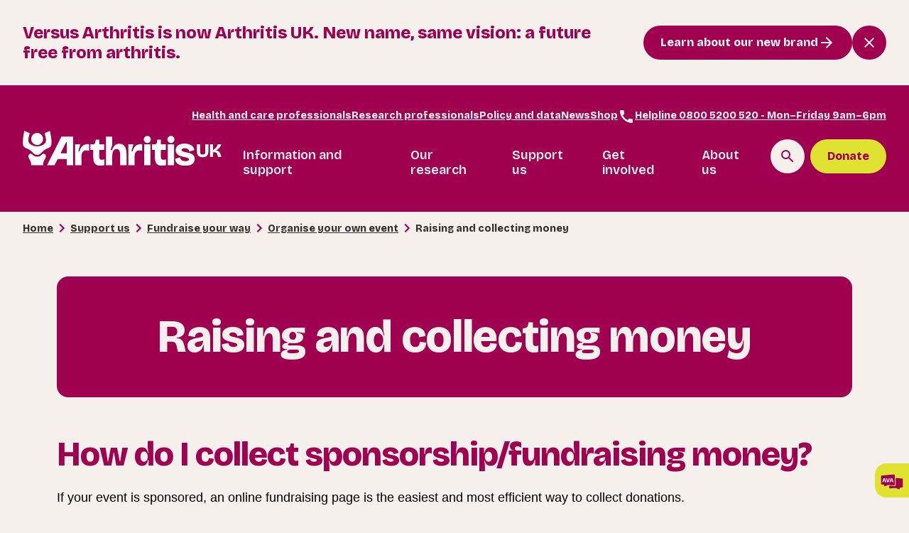

--- FILE ---
content_type: text/html; charset=utf-8
request_url: https://www.arthritis-uk.org/support-us/fundraise-your-way/organise-your-own-event/raising-and-collecting-money/
body_size: 79025
content:


<!DOCTYPE html>
<html lang="en-gb">

<head>

  <meta http-equiv="X-UA-Compatible" content="ie=edge">
  <meta charset="UTF-8">
  <meta name="viewport" content="width=device-width, initial-scale=1.0" />

  <title>Raising and collecting money | Arthritis UK</title>
  <meta name="description" content="Read our guidance for raising, collecting and returning sponsorship or fundraising money for Arthritis UK. Gift Aid can also make your money go further." />

    <meta name="robots" content="index,follow" />

  <link rel="canonical" href="https://www.arthritis-uk.org/support-us/fundraise-your-way/organise-your-own-event/raising-and-collecting-money/">
  <meta property="og:site_name" content="Arthritis UK">
  <meta property="og:locale" content="en_GB">
  <meta property="og:type" content="website">
  <meta property="og:title" content="Raising and collecting money" />
  <meta property="og:description" content="Read our guidance for raising, collecting and returning sponsorship or fundraising money for Arthritis UK. Gift Aid can also make your money go further." />
  <meta property="og:image" content="https://app-va-web-uksouth-prd-202505.azurewebsites.net/media/xzapnoxa/arthritis-uk-social.jpg" />
  <meta property="og:url" content="https://www.arthritis-uk.org/support-us/fundraise-your-way/organise-your-own-event/raising-and-collecting-money/" />
  <meta name="twitter:card" content="summary_large_image">
  <meta name="twitter:title" content="Raising and collecting money">
  <meta name="twitter:description" content="Read our guidance for raising, collecting and returning sponsorship or fundraising money for Arthritis UK. Gift Aid can also make your money go further.">
  <meta name="twitter:image:src" content="https://app-va-web-uksouth-prd-202505.azurewebsites.net/media/xzapnoxa/arthritis-uk-social.jpg" />
  <meta name="twitter:image" content="https://app-va-web-uksouth-prd-202505.azurewebsites.net/media/xzapnoxa/arthritis-uk-social.jpg" />
  <meta name="twitter:image:alt" content="Arthritis UK">
  <meta name="twitter:site" content="@VersusArthritis">
  <meta name="facebook-domain-verification" content="aediujxrym4wafjezvu1ugk2nh0n0l" />
  <meta name="p:domain_verify" content="9f6559a2550a674c31be56e1cdf002a9" />

  <link rel="apple-touch-icon" sizes="180x180" href="/vsarAssets/img/favicon/apple-touch-icon.png" />
  <link rel="icon" type="image/png" sizes="96x96" href="/vsarAssets/img/favicon/favicon-96x96.png" />
  <link rel="icon" type="image/svg+xml" href="/vsarAssets/img/favicon/favicon.svg" />
  <link rel="shortcut icon" href="/vsarAssets/img/favicon/favicon.ico" />
  <link rel="manifest" href="/vsarAssets/img/favicon/site.webmanifest" />

  <link rel="preconnect" href="https://fonts.googleapis.com">
  <link rel="preconnect" crossorigin href="https://fonts.gstatic.com">
  <link rel="stylesheet" href="https://fonts.googleapis.com/css2?family=Bricolage&#x2B;Grotesque:opsz,wght@12..96,200..800&amp;display=swap">

  <link rel="stylesheet" type="text/css" media="screen" href="/vsarAssets/css/vsar.css?v=a1_nCRVb0-St5cd6bWBt4LRIMzCXhXRGihNwNqwbAqQ" />
  <link rel="stylesheet" type="text/css" media="print" href="/vsarAssets/css/print.css?v=4Vr6F2_k37mlQWN_cYu5VtZWh7yH2C5IDr8O2U1jN5Q" />

  



  <!-- Google Tag Manager -->
  
  <script>
    (function (w, d, s, l, i) {
      w[l] = w[l] || []; w[l].push({
        'gtm.start': new Date().getTime(), event: 'gtm.js'
      });
      var f = d.getElementsByTagName(s)[0],
        j = d.createElement(s), dl = l != 'dataLayer' ? '&l=' + l : ''; j.async = true; j.src = 'https://www.googletagmanager.com/gtm.js?id=' + i + dl; f.parentNode.insertBefore(j, f);
    })(window, document, 'script', 'dataLayer', 'GTM-5ZJWRVC');
  </script>
  <!-- End Google Tag Manager -->

  <script type="text/javascript" src="/vsarAssets/js/vendor/jquery-2.1.1.min.js"></script>
  <script type="text/javascript" src="/vsarAssets/js/vendor/jquery.validate.min.js"></script>
  <script type="text/javascript" src="/vsarAssets/js/vendor//jquery.validate.unobtrusive.min.js"></script>
  
</head>

<body class="ava-chat">
  <!-- Google Tag Manager(noscript) -->
  <noscript>
    <iframe src="https://www.googletagmanager.com/ns.html?id=GTM-5ZJWRVC" height="0" width="0"
      style="display:none;visibility:hidden"></iframe>
  </noscript>
  <!-- End Google Tag Manager(noscript) -->
    
<a class="skip-to-content-link" href="#main">
    Skip to main content
</a>
<header class="site-header" role="banner" id="site-header">
        
<div class="notification-banner" id="notification-banner">
    <div class="notification-banner__content-container">
        <div class="rich-text">
            <h5>Versus Arthritis is now Arthritis UK. New name, same vision: a future free from arthritis.&nbsp;</h5>
        </div>
        <div class="notification-banner__controls">
                <a href="https://www.arthritis-uk.org/news/2025/october/a-new-era-as-versus-arthritis-becomes-arthritis-uk/" title="Arthritis.Core.Web.Models.ModelsBuilder.BlogPage"
                   class="btn bg-raspberry text-off-white btn--medium btn--solid icon-bg--arrow-forward-right--off-white">
                    Learn about our new brand
                </a>
            <button aria-label="Close notification banner" type="button" 
                    class="bg-raspberry btn__icon icon-bg--close-off-white" 
                    id="dismiss-notification-banner"></button>
        </div>
    </div>
</div>

<script>
document.addEventListener('DOMContentLoaded', function() {
    const dismissButton = document.getElementById('dismiss-notification-banner');
    const banner = document.getElementById('notification-banner');
    
    if (dismissButton && banner) {
        dismissButton.addEventListener('click', function() {
            const expires = new Date();
            expires.setTime(expires.getTime() + (3 * 24 * 60 * 60 * 1000));
            document.cookie = "notificationBannerDismissed=true; expires=" + expires.toUTCString() + "; path=/";
            
            banner.style.display = 'none';
            document.querySelector('main').style.marginTop = `${document.querySelector('.site-header').clientHeight}px`;
        });
    }
});
</script>
    <div class="site-header__content-wrapper">
            <nav class="top-nav">
                <ul class="top-nav__list">
                                <li class="top-nav__item">
                                    <a class="top-nav__item-link" href="https://www.arthritis-uk.org/health-and-care-professionals/" title="Health and care professionals"
                                       aria-label="Health and care professionals">Health and care professionals</a>
                                </li>
                                <li class="top-nav__item">
                                    <a class="top-nav__item-link" href="https://www.arthritis-uk.org/research-professionals/" title="Research professionals"
                                       aria-label="Research professionals">Research professionals</a>
                                </li>
                                <li class="top-nav__item">
                                    <a class="top-nav__item-link" href="https://www.arthritis-uk.org/policy-and-data/" title="Policy and data"
                                       aria-label="Policy and data">Policy and data</a>
                                </li>
                                <li class="top-nav__item">
                                    <a class="top-nav__item-link" href="https://www.arthritis-uk.org/news/" title="News"
                                       aria-label="News">News</a>
                                </li>
                                <li class="top-nav__item">
                                    <a class="top-nav__item-link" href="https://shop.arthritis-uk.org" title="Shop"
                                       aria-label="Shop">Shop</a>
                                </li>
                                <li class="top-nav__item">
                                    <a class="top-nav__item-link top-nav__item-link--tel" href="tel:0800 5200 520"
                                       title="Helpline 0800 5200 520 - Mon&#x2013;Friday 9am&#x2013;6pm" aria-label="Helpline 0800 5200 520 - Mon&#x2013;Friday 9am&#x2013;6pm">
                                        <span class="icon-bg--call"></span>Helpline 0800 5200 520 - Mon&#x2013;Friday 9am&#x2013;6pm
                                    </a>
                                </li>
                </ul>
            </nav>

        <div class="site-header__content">

            <a class="site-header__logo" href="/" title="Arthritis UK">
                <img src="/vsarAssets/img/Arthritis-UK--logo.svg" alt="Arthtritis UK Logo" />
            </a>
            <div class="site-header__navigation-container">
                
<div class="site-navigation__nav-container">
    <div class="site-navigation__back-btn-container">
        <button>
            <span class="icon-bg--chevron-left"></span>
            Back
        </button>
    </div>
    <nav class="site-navigation__nav active" data-nav-level="1">
        <ul class="site-navigation__list">
            

            <li class="site-navigation__item site-navigation__item-parent">
                <a class="site-navigation__item-link" href="https://www.arthritis-uk.org/information-and-support/" title="Information and support" aria-label="Information and support" aria-haspopup=true aria-expanded=false>
                    Information and support
                </a>
                <button class="icon-bg--chevron-right no-padding" aria-label="View sub-pages"></button>

                <nav class="site-navigation__nav" data-nav-level="2">
                    <ul class="site-navigation__list">


        <li class="site-navigation__item site-navigation__item-parent">
            <a class="site-navigation__item-link" href="https://www.arthritis-uk.org/information-and-support/understanding-arthritis/" title="Understanding arthritis"
               aria-label="Understanding arthritis">
                Understanding arthritis
            </a>

                <button class="icon-bg--chevron-right no-padding" aria-label="View sub-pages"></button>


<nav class="site-navigation__nav" data-nav-level="3">
    <ul class="site-navigation__list">
                <li class="site-navigation__item site-navigation__item-parent">
                    <a class="site-navigation__item-link" href="https://www.arthritis-uk.org/information-and-support/understanding-arthritis/what-is-arthritis/" title="What is arthritis?"
                       aria-label="What is arthritis?">
                        What is arthritis?
                    </a>
                </li>
                <li class="site-navigation__item site-navigation__item-parent">
                    <a class="site-navigation__item-link" href="https://www.arthritis-uk.org/information-and-support/understanding-arthritis/conditions/" title="Conditions"
                       aria-label="Conditions">
                        Conditions
                    </a>
                </li>
                <li class="site-navigation__item site-navigation__item-parent">
                    <a class="site-navigation__item-link" href="https://www.arthritis-uk.org/information-and-support/understanding-arthritis/arthritis-treatments/" title="Arthritis treatments"
                       aria-label="Arthritis treatments">
                        Arthritis treatments
                    </a>
                </li>
                <li class="site-navigation__item site-navigation__item-parent">
                    <a class="site-navigation__item-link" href="https://www.arthritis-uk.org/information-and-support/understanding-arthritis/managing-arthritis-symptoms/" title="Managing arthritis symptoms"
                       aria-label="Managing arthritis symptoms">
                        Managing arthritis symptoms
                    </a>
                </li>
                <li class="site-navigation__item site-navigation__item-parent">
                    <a class="site-navigation__item-link" href="https://www.arthritis-uk.org/information-and-support/understanding-arthritis/getting-medical-help-and-support/" title="Getting medical help and support"
                       aria-label="Getting medical help and support">
                        Getting medical help and support
                    </a>
                </li>
                <li class="site-navigation__item site-navigation__item-parent">
                    <a class="site-navigation__item-link" href="https://www.arthritis-uk.org/information-and-support/understanding-arthritis/young-people-and-families/" title="Young people and families"
                       aria-label="Young people and families">
                        Young people and families
                    </a>
                </li>
                <li class="site-navigation__item site-navigation__item-parent">
                    <a class="site-navigation__item-link" href="https://www.arthritis-uk.org/information-and-support/understanding-arthritis/guide-to-diagnosis/" title="Guide to diagnosis"
                       aria-label="Guide to diagnosis">
                        Guide to diagnosis
                    </a>
                </li>
                <li class="site-navigation__item site-navigation__item-parent">
                    <a class="site-navigation__item-link" href="https://www.arthritis-uk.org/information-and-support/understanding-arthritis/information-for-carers/" title="Information for carers"
                       aria-label="Information for carers">
                        Information for carers
                    </a>
                </li>
    </ul>
</nav>        </li>


        <li class="site-navigation__item site-navigation__item-parent">
            <a class="site-navigation__item-link" href="https://www.arthritis-uk.org/information-and-support/living-with-arthritis/" title="Living with arthritis"
               aria-label="Living with arthritis">
                Living with arthritis
            </a>

                <button class="icon-bg--chevron-right no-padding" aria-label="View sub-pages"></button>


<nav class="site-navigation__nav" data-nav-level="3">
    <ul class="site-navigation__list">
                <li class="site-navigation__item site-navigation__item-parent">
                    <a class="site-navigation__item-link" href="https://www.arthritis-uk.org/information-and-support/living-with-arthritis/work-benefits-and-finances/" title="Work, benefits and finances"
                       aria-label="Work, benefits and finances">
                        Work, benefits and finances
                    </a>
                </li>
                <li class="site-navigation__item site-navigation__item-parent">
                    <a class="site-navigation__item-link" href="https://www.arthritis-uk.org/information-and-support/living-with-arthritis/health-and-wellbeing/" title="Health and wellbeing"
                       aria-label="Health and wellbeing">
                        Health and wellbeing
                    </a>
                </li>
                <li class="site-navigation__item site-navigation__item-parent">
                    <a class="site-navigation__item-link" href="https://www.arthritis-uk.org/information-and-support/living-with-arthritis/emotions-and-relationships/" title="Emotions and relationships"
                       aria-label="Emotions and relationships">
                        Emotions and relationships
                    </a>
                </li>
                <li class="site-navigation__item site-navigation__item-parent">
                    <a class="site-navigation__item-link" href="https://www.arthritis-uk.org/information-and-support/living-with-arthritis/home-and-garden/" title="Home and garden"
                       aria-label="Home and garden">
                        Home and garden
                    </a>
                </li>
    </ul>
</nav>        </li>


        <li class="site-navigation__item site-navigation__item-parent">
            <a class="site-navigation__item-link" href="https://www.arthritis-uk.org/information-and-support/support-and-resources/" title="Support and resources"
               aria-label="Support and resources">
                Support and resources
            </a>

                <button class="icon-bg--chevron-right no-padding" aria-label="View sub-pages"></button>


<nav class="site-navigation__nav" data-nav-level="3">
    <ul class="site-navigation__list">
                <li class="site-navigation__item site-navigation__item-parent">
                    <a class="site-navigation__item-link" href="https://www.arthritis-uk.org/information-and-support/support-and-resources/arthritis-uk-helpline/" title="Arthritis UK helpline"
                       aria-label="Arthritis UK helpline">
                        Arthritis UK helpline
                    </a>
                </li>
                <li class="site-navigation__item site-navigation__item-parent">
                    <a class="site-navigation__item-link" href="https://www.arthritis-uk.org/information-and-support/support-and-resources/online-community/" title="Online community"
                       aria-label="Online community">
                        Online community
                    </a>
                </li>
                <li class="site-navigation__item site-navigation__item-parent">
                    <a class="site-navigation__item-link" href="https://www.arthritis-uk.org/information-and-support/support-and-resources/ask-ava-our-virtual-assistant/" title="Ask AVA our virtual assistant"
                       aria-label="Ask AVA our virtual assistant">
                        Ask AVA our virtual assistant
                    </a>
                </li>
                <li class="site-navigation__item site-navigation__item-parent">
                    <a class="site-navigation__item-link" href="https://www.arthritis-uk.org/information-and-support/support-and-resources/track-my-arthritis-symptoms-app/" title="Track my arthritis symptoms app"
                       aria-label="Track my arthritis symptoms app">
                        Track my arthritis symptoms app
                    </a>
                </li>
                <li class="site-navigation__item site-navigation__item-parent">
                    <a class="site-navigation__item-link" href="https://www.arthritis-uk.org/in-your-area/" title="Local services and support"
                       aria-label="Local services and support">
                        Local services and support
                    </a>
                </li>
                <li class="site-navigation__item site-navigation__item-parent">
                    <a class="site-navigation__item-link" href="https://www.arthritis-uk.org/information-and-support/support-and-resources/online-information-sessions/" title="Online information sessions"
                       aria-label="Online information sessions">
                        Online information sessions
                    </a>
                </li>
                <li class="site-navigation__item site-navigation__item-parent">
                    <a class="site-navigation__item-link" href="https://www.arthritis-uk.org/support-us/ways-to-give/inspire-magazine/" title="Inspire magazine"
                       aria-label="Inspire magazine">
                        Inspire magazine
                    </a>
                </li>
                <li class="site-navigation__item site-navigation__item-parent">
                    <a class="site-navigation__item-link" href="https://www.arthritis-uk.org/information-and-support/support-and-resources/arthritis-uk-resource-library/" title="Arthritis UK resource library"
                       aria-label="Arthritis UK resource library">
                        Arthritis UK resource library
                    </a>
                </li>
    </ul>
</nav>        </li>


        <li class="site-navigation__item site-navigation__item-parent">
            <a class="site-navigation__item-link" href="https://www.arthritis-uk.org/information-and-support/arthritis-stories/" title="Arthritis stories"
               aria-label="Arthritis stories">
                Arthritis stories
            </a>

                <button class="icon-bg--chevron-right no-padding" aria-label="View sub-pages"></button>


<nav class="site-navigation__nav" data-nav-level="3">
    <ul class="site-navigation__list">
                <li class="site-navigation__item site-navigation__item-parent">
                    <a class="site-navigation__item-link" href="https://www.arthritis-uk.org/information-and-support/arthritis-stories/" title="Stories and blogs"
                       aria-label="Stories and blogs">
                        Stories and blogs
                    </a>
                </li>
                <li class="site-navigation__item site-navigation__item-parent">
                    <a class="site-navigation__item-link" href="https://www.arthritis-uk.org/information-and-support/arthritis-stories/share-your-story/" title="Share your story"
                       aria-label="Share your story">
                        Share your story
                    </a>
                </li>
    </ul>
</nav>        </li>
                    </ul>


        <div class="site-navigation__quick-links">
            <h5 class="site-navigation__quick-links--header">Quick links</h5>
            

<ul>
            <li>
                <a class="btn side-nav__item-link btn--solid btn--large text-raspberry" href="https://www.arthritis-uk.org/information-and-support/understanding-arthritis/conditions/osteoarthritis/" title="Osteoarthritis" aria-label="Osteoarthritis">
                    Osteoarthritis
                    <span class="btn__icon bg-raspberry icon-bg--arrow-forward-right--off-white"></span>
                </a>
            </li>
            <li>
                <a class="btn side-nav__item-link btn--solid btn--large text-raspberry" href="https://www.arthritis-uk.org/information-and-support/understanding-arthritis/conditions/rheumatoid-arthritis/" title="Rheumatoid arthritis" aria-label="Rheumatoid arthritis">
                    Rheumatoid arthritis
                    <span class="btn__icon bg-raspberry icon-bg--arrow-forward-right--off-white"></span>
                </a>
            </li>
            <li>
                <a class="btn side-nav__item-link btn--solid btn--large text-raspberry" href="https://www.arthritis-uk.org/information-and-support/understanding-arthritis/conditions/back-pain/" title="Back pain" aria-label="Back pain">
                    Back pain
                    <span class="btn__icon bg-raspberry icon-bg--arrow-forward-right--off-white"></span>
                </a>
            </li>
            <li>
                <a class="btn side-nav__item-link btn--solid btn--large text-raspberry" href="https://www.arthritis-uk.org/information-and-support/understanding-arthritis/conditions/psoriatic-arthritis/" title="Psoriatic arthritis" aria-label="Psoriatic arthritis">
                    Psoriatic arthritis
                    <span class="btn__icon bg-raspberry icon-bg--arrow-forward-right--off-white"></span>
                </a>
            </li>
</ul>
        </div>
                </nav>
            </li>
            <li class="site-navigation__item site-navigation__item-parent">
                <a class="site-navigation__item-link" href="https://www.arthritis-uk.org/our-research/" title="Our research" aria-label="Our research" aria-haspopup=true aria-expanded=false>
                    Our research
                </a>
                <button class="icon-bg--chevron-right no-padding" aria-label="View sub-pages"></button>

                <nav class="site-navigation__nav" data-nav-level="2">
                    <ul class="site-navigation__list">


        <li class="site-navigation__item site-navigation__item-parent">
            <a class="site-navigation__item-link" href="https://www.arthritis-uk.org/our-research/our-research-impact/" title="Our research impact"
               aria-label="Our research impact">
                Our research impact
            </a>

                <button class="icon-bg--chevron-right no-padding" aria-label="View sub-pages"></button>


<nav class="site-navigation__nav" data-nav-level="3">
    <ul class="site-navigation__list">
                <li class="site-navigation__item site-navigation__item-parent">
                    <a class="site-navigation__item-link" href="https://www.arthritis-uk.org/our-research/our-research-impact/research-achievements/" title="Research achievements"
                       aria-label="Research achievements">
                        Research achievements
                    </a>
                </li>
                <li class="site-navigation__item site-navigation__item-parent">
                    <a class="site-navigation__item-link" href="https://www.arthritis-uk.org/our-research/our-research-impact/our-research-centres/" title="Our research centres"
                       aria-label="Our research centres">
                        Our research centres
                    </a>
                </li>
    </ul>
</nav>        </li>


        <li class="site-navigation__item site-navigation__item-parent">
            <a class="site-navigation__item-link" href="https://www.arthritis-uk.org/our-research/research-we-fund/" title="Research we fund"
               aria-label="Research we fund">
                Research we fund
            </a>

                <button class="icon-bg--chevron-right no-padding" aria-label="View sub-pages"></button>


<nav class="site-navigation__nav" data-nav-level="3">
    <ul class="site-navigation__list">
                <li class="site-navigation__item site-navigation__item-parent">
                    <a class="site-navigation__item-link" href="https://www.arthritis-uk.org/our-research/research-we-fund/live-research-projects/" title="Live research projects"
                       aria-label="Live research projects">
                        Live research projects
                    </a>
                </li>
    </ul>
</nav>        </li>


        <li class="site-navigation__item site-navigation__item-parent">
            <a class="site-navigation__item-link" href="https://www.arthritis-uk.org/our-research/latest-research-news/" title="Latest research news"
               aria-label="Latest research news">
                Latest research news
            </a>

                <button class="icon-bg--chevron-right no-padding" aria-label="View sub-pages"></button>


<nav class="site-navigation__nav" data-nav-level="3">
    <ul class="site-navigation__list">
                <li class="site-navigation__item site-navigation__item-parent">
                    <a class="site-navigation__item-link" href="https://www.arthritis-uk.org/our-research/latest-research-news/" title="Latest research news"
                       aria-label="Latest research news">
                        Latest research news
                    </a>
                </li>
    </ul>
</nav>        </li>


        <li class="site-navigation__item site-navigation__item-parent">
            <a class="site-navigation__item-link" href="https://www.arthritis-uk.org/our-research/take-part-in-arthritis-research/" title="Take part in arthritis research"
               aria-label="Take part in arthritis research">
                Take part in arthritis research
            </a>

                <button class="icon-bg--chevron-right no-padding" aria-label="View sub-pages"></button>


<nav class="site-navigation__nav" data-nav-level="3">
    <ul class="site-navigation__list">
                <li class="site-navigation__item site-navigation__item-parent">
                    <a class="site-navigation__item-link" href="https://www.arthritis-uk.org/our-research/take-part-in-arthritis-research/help-shape-our-research/" title="Help shape our research"
                       aria-label="Help shape our research">
                        Help shape our research
                    </a>
                </li>
    </ul>
</nav>        </li>
                    </ul>


        <div class="site-navigation__quick-links">
            <h5 class="site-navigation__quick-links--header">Quick links</h5>
            

<ul>
            <li>
                <a class="btn side-nav__item-link btn--solid btn--large text-raspberry" href="https://www.arthritis-uk.org/news/2025/september/new-discovery-studies-to-help-diagnose-and-treat-arthritis-effectively/" title="New discoveries" aria-label="New discoveries">
                    New discoveries
                    <span class="btn__icon bg-raspberry icon-bg--arrow-forward-right--off-white"></span>
                </a>
            </li>
            <li>
                <a class="btn side-nav__item-link btn--solid btn--large text-raspberry" href="https://www.arthritis-uk.org/news/2025/march/the-positive-impact-of-exercise-on-your-arthritis-what-our-research-tells-us/" title="Research into exercise" aria-label="Research into exercise">
                    Research into exercise
                    <span class="btn__icon bg-raspberry icon-bg--arrow-forward-right--off-white"></span>
                </a>
            </li>
            <li>
                <a class="btn side-nav__item-link btn--solid btn--large text-raspberry" href="https://www.arthritis-uk.org/news/2025/january/the-positive-impact-of-a-healthy-diet-on-your-arthritis-what-our-research-tells-us/" title="Research into diet" aria-label="Research into diet">
                    Research into diet
                    <span class="btn__icon bg-raspberry icon-bg--arrow-forward-right--off-white"></span>
                </a>
            </li>
            <li>
                <a class="btn side-nav__item-link btn--solid btn--large text-raspberry" href="https://www.arthritis-uk.org/news/2024/november/can-you-imagine-a-future-free-from-chronic-pain-we-can/" title="Research into pain" aria-label="Research into pain">
                    Research into pain
                    <span class="btn__icon bg-raspberry icon-bg--arrow-forward-right--off-white"></span>
                </a>
            </li>
</ul>
        </div>
                </nav>
            </li>
            <li class="site-navigation__item site-navigation__item-parent">
                <a class="site-navigation__item-link" href="https://www.arthritis-uk.org/support-us/" title="Support us" aria-label="Support us" aria-haspopup=true aria-expanded=false>
                    Support us
                </a>
                <button class="icon-bg--chevron-right no-padding" aria-label="View sub-pages"></button>

                <nav class="site-navigation__nav" data-nav-level="2">
                    <ul class="site-navigation__list">


        <li class="site-navigation__item site-navigation__item-parent">
            <a class="site-navigation__item-link" href="https://www.arthritis-uk.org/support-us/ways-to-give/" title="Ways to give"
               aria-label="Ways to give">
                Ways to give
            </a>

                <button class="icon-bg--chevron-right no-padding" aria-label="View sub-pages"></button>


<nav class="site-navigation__nav" data-nav-level="3">
    <ul class="site-navigation__list">
                <li class="site-navigation__item site-navigation__item-parent">
                    <a class="site-navigation__item-link" href="https://www.arthritis-uk.org/support-us/ways-to-give/leave-a-gift-in-your-will/" title="Leave a gift in your Will"
                       aria-label="Leave a gift in your Will">
                        Leave a gift in your Will
                    </a>
                </li>
                <li class="site-navigation__item site-navigation__item-parent">
                    <a class="site-navigation__item-link" href="https://www.arthritis-uk.org/support-us/ways-to-give/inspire-magazine/" title="Become an Inspire member"
                       aria-label="Become an Inspire member">
                        Become an Inspire member
                    </a>
                </li>
                <li class="site-navigation__item site-navigation__item-parent">
                    <a class="site-navigation__item-link" href="https://www.arthritis-uk.org/support-us/ways-to-give/giving-in-memory/" title="Giving in memory"
                       aria-label="Giving in memory">
                        Giving in memory
                    </a>
                </li>
                <li class="site-navigation__item site-navigation__item-parent">
                    <a class="site-navigation__item-link" href="https://www.arthritis-uk.org/support-us/ways-to-give/weekly-lottery/" title="Play our weekly lottery"
                       aria-label="Play our weekly lottery">
                        Play our weekly lottery
                    </a>
                </li>
                <li class="site-navigation__item site-navigation__item-parent">
                    <a class="site-navigation__item-link" href="https://www.arthritis-uk.org/support-us/ways-to-give/payroll-giving/" title="Payroll giving"
                       aria-label="Payroll giving">
                        Payroll giving
                    </a>
                </li>
                <li class="site-navigation__item site-navigation__item-parent">
                    <a class="site-navigation__item-link" href="https://www.arthritis-uk.org/support-us/ways-to-give/giving-a-major-gift/" title="Give a major gift"
                       aria-label="Give a major gift">
                        Give a major gift
                    </a>
                </li>
                <li class="site-navigation__item site-navigation__item-parent">
                    <a class="site-navigation__item-link" href="https://shop.arthritis-uk.org" title="Shop"
                       aria-label="Shop">
                        Shop
                    </a>
                </li>
                <li class="site-navigation__item site-navigation__item-parent">
                    <a class="site-navigation__item-link" href="https://www.arthritis-uk.org/support-us/ways-to-give/arthritis-uk-winter-appeal/" title="Winter Appeal"
                       aria-label="Winter Appeal">
                        Winter Appeal
                    </a>
                </li>
    </ul>
</nav>        </li>


        <li class="site-navigation__item site-navigation__item-parent">
            <a class="site-navigation__item-link" href="https://www.arthritis-uk.org/support-us/challenge-events/" title="Challenge events"
               aria-label="Challenge events">
                Challenge events
            </a>

                <button class="icon-bg--chevron-right no-padding" aria-label="View sub-pages"></button>


<nav class="site-navigation__nav" data-nav-level="3">
    <ul class="site-navigation__list">
                <li class="site-navigation__item site-navigation__item-parent">
                    <a class="site-navigation__item-link" href="https://www.arthritis-uk.org/support-us/challenge-events/runs/" title="Runs"
                       aria-label="Runs">
                        Runs
                    </a>
                </li>
                <li class="site-navigation__item site-navigation__item-parent">
                    <a class="site-navigation__item-link" href="https://www.arthritis-uk.org/support-us/challenge-events/walks-and-treks/" title="Walks and treks"
                       aria-label="Walks and treks">
                        Walks and treks
                    </a>
                </li>
                <li class="site-navigation__item site-navigation__item-parent">
                    <a class="site-navigation__item-link" href="https://www.arthritis-uk.org/support-us/challenge-events/skydives/" title="Skydives"
                       aria-label="Skydives">
                        Skydives
                    </a>
                </li>
    </ul>
</nav>        </li>


        <li class="site-navigation__item site-navigation__item-parent">
            <a class="site-navigation__item-link" href="https://www.arthritis-uk.org/support-us/fundraise-your-way/" title="Fundraise your way"
               aria-label="Fundraise your way">
                Fundraise your way
            </a>

                <button class="icon-bg--chevron-right no-padding" aria-label="View sub-pages"></button>


<nav class="site-navigation__nav" data-nav-level="3">
    <ul class="site-navigation__list">
                <li class="site-navigation__item site-navigation__item-parent">
                    <a class="site-navigation__item-link" href="https://www.arthritis-uk.org/support-us/fundraise-your-way/organise-your-own-event/" title="Organise your own event"
                       aria-label="Organise your own event">
                        Organise your own event
                    </a>
                </li>
                <li class="site-navigation__item site-navigation__item-parent">
                    <a class="site-navigation__item-link" href="https://www.arthritis-uk.org/support-us/fundraise-your-way/how-to-pay-in-your-fundraising/" title="How to pay in your fundraising"
                       aria-label="How to pay in your fundraising">
                        How to pay in your fundraising
                    </a>
                </li>
                <li class="site-navigation__item site-navigation__item-parent">
                    <a class="site-navigation__item-link" href="https://www.arthritis-uk.org/support-us/fundraise-your-way/keep-your-fundraising-legal-and-safe/" title="Legal and safe fundraising"
                       aria-label="Legal and safe fundraising">
                        Legal and safe fundraising
                    </a>
                </li>
    </ul>
</nav>        </li>


        <li class="site-navigation__item site-navigation__item-parent">
            <a class="site-navigation__item-link" href="https://www.arthritis-uk.org/support-us/corporate-partnerships/" title="Corporate partnerships"
               aria-label="Corporate partnerships">
                Corporate partnerships
            </a>

                <button class="icon-bg--chevron-right no-padding" aria-label="View sub-pages"></button>


<nav class="site-navigation__nav" data-nav-level="3">
    <ul class="site-navigation__list">
                <li class="site-navigation__item site-navigation__item-parent">
                    <a class="site-navigation__item-link" href="https://www.arthritis-uk.org/support-us/corporate-partnerships/partner-with-us/" title="Partner with us"
                       aria-label="Partner with us">
                        Partner with us
                    </a>
                </li>
                <li class="site-navigation__item site-navigation__item-parent">
                    <a class="site-navigation__item-link" href="https://www.arthritis-uk.org/support-us/corporate-partnerships/our-partners/" title="Our partners"
                       aria-label="Our partners">
                        Our partners
                    </a>
                </li>
    </ul>
</nav>        </li>
                    </ul>


        <div class="site-navigation__quick-links">
            <h5 class="site-navigation__quick-links--header">Quick links</h5>
            

<ul>
            <li>
                <a class="btn side-nav__item-link btn--solid btn--large text-raspberry" href="https://www.arthritis-uk.org/support-us/ways-to-give/arthritis-uk-winter-appeal/" title="Arthritis UK Winter Appeal" aria-label="Arthritis UK Winter Appeal">
                    Arthritis UK Winter Appeal
                    <span class="btn__icon bg-raspberry icon-bg--arrow-forward-right--off-white"></span>
                </a>
            </li>
            <li>
                <a class="btn side-nav__item-link btn--solid btn--large text-raspberry" href="https://www.arthritis-uk.org/support-us/challenge-events/runs/great-north-run-2026/" title="Great North Run 2026" aria-label="Great North Run 2026">
                    Great North Run 2026
                    <span class="btn__icon bg-raspberry icon-bg--arrow-forward-right--off-white"></span>
                </a>
            </li>
            <li>
                <a class="btn side-nav__item-link btn--solid btn--large text-raspberry" href="https://lottery.arthritis-uk.org" title="Play our lottery" aria-label="Play our lottery">
                    Play our lottery
                    <span class="btn__icon bg-raspberry icon-bg--arrow-forward-right--off-white"></span>
                </a>
            </li>
            <li>
                <a class="btn side-nav__item-link btn--solid btn--large text-raspberry" href="https://action.versusarthritis.org/page/151382/data/1?ea.tracking.id=web_guidetofundraising" title="Order a fundraising pack" aria-label="Order a fundraising pack">
                    Order a fundraising pack
                    <span class="btn__icon bg-raspberry icon-bg--arrow-forward-right--off-white"></span>
                </a>
            </li>
</ul>
        </div>
                </nav>
            </li>
            <li class="site-navigation__item site-navigation__item-parent">
                <a class="site-navigation__item-link" href="https://www.arthritis-uk.org/get-involved/" title="Get involved" aria-label="Get involved" aria-haspopup=true aria-expanded=false>
                    Get involved
                </a>
                <button class="icon-bg--chevron-right no-padding" aria-label="View sub-pages"></button>

                <nav class="site-navigation__nav" data-nav-level="2">
                    <ul class="site-navigation__list">


        <li class="site-navigation__item site-navigation__item-parent">
            <a class="site-navigation__item-link" href="https://www.arthritis-uk.org/get-involved/campaigning/" title="Campaigning"
               aria-label="Campaigning">
                Campaigning
            </a>

                <button class="icon-bg--chevron-right no-padding" aria-label="View sub-pages"></button>


<nav class="site-navigation__nav" data-nav-level="3">
    <ul class="site-navigation__list">
                <li class="site-navigation__item site-navigation__item-parent">
                    <a class="site-navigation__item-link" href="https://www.arthritis-uk.org/get-involved/campaigning/our-campaigns/" title="Our campaigns"
                       aria-label="Our campaigns">
                        Our campaigns
                    </a>
                </li>
                <li class="site-navigation__item site-navigation__item-parent">
                    <a class="site-navigation__item-link" href="https://www.arthritis-uk.org/get-involved/campaigning/arthritis-champions/" title="Arthritis champions"
                       aria-label="Arthritis champions">
                        Arthritis champions
                    </a>
                </li>
                <li class="site-navigation__item site-navigation__item-parent">
                    <a class="site-navigation__item-link" href="https://www.arthritis-uk.org/get-involved/campaigning/campaigning-across-the-nations/" title="Campaigning across the nations"
                       aria-label="Campaigning across the nations">
                        Campaigning across the nations
                    </a>
                </li>
                <li class="site-navigation__item site-navigation__item-parent">
                    <a class="site-navigation__item-link" href="https://www.arthritis-uk.org/get-involved/campaigning/how-to-campaign/" title="How to campaign"
                       aria-label="How to campaign">
                        How to campaign
                    </a>
                </li>
                <li class="site-navigation__item site-navigation__item-parent">
                    <a class="site-navigation__item-link" href="https://www.arthritis-uk.org/get-involved/campaigning/help-us-campaign/" title="Help us campaign"
                       aria-label="Help us campaign">
                        Help us campaign
                    </a>
                </li>
    </ul>
</nav>        </li>


        <li class="site-navigation__item site-navigation__item-parent">
            <a class="site-navigation__item-link" href="https://www.arthritis-uk.org/get-involved/volunteering/" title="Volunteering"
               aria-label="Volunteering">
                Volunteering
            </a>

                <button class="icon-bg--chevron-right no-padding" aria-label="View sub-pages"></button>


<nav class="site-navigation__nav" data-nav-level="3">
    <ul class="site-navigation__list">
                <li class="site-navigation__item site-navigation__item-parent">
                    <a class="site-navigation__item-link" href="https://www.arthritis-uk.org/get-involved/volunteering/our-current-volunteering-opportunities/" title="Our current volunteering opportunities"
                       aria-label="Our current volunteering opportunities">
                        Our current volunteering opportunities
                    </a>
                </li>
                <li class="site-navigation__item site-navigation__item-parent">
                    <a class="site-navigation__item-link" href="https://www.arthritis-uk.org/get-involved/volunteering/volunteer-stories/" title="Volunteer stories"
                       aria-label="Volunteer stories">
                        Volunteer stories
                    </a>
                </li>
    </ul>
</nav>        </li>


        <li class="site-navigation__item site-navigation__item-parent">
            <a class="site-navigation__item-link" href="https://www.arthritis-uk.org/get-involved/involvement/" title="Involvement"
               aria-label="Involvement">
                Involvement
            </a>

                <button class="icon-bg--chevron-right no-padding" aria-label="View sub-pages"></button>


<nav class="site-navigation__nav" data-nav-level="3">
    <ul class="site-navigation__list">
                <li class="site-navigation__item site-navigation__item-parent">
                    <a class="site-navigation__item-link" href="https://www.arthritis-uk.org/get-involved/involvement/join-our-involvement-network/" title="Join our Involvement Network"
                       aria-label="Join our Involvement Network">
                        Join our Involvement Network
                    </a>
                </li>
                <li class="site-navigation__item site-navigation__item-parent">
                    <a class="site-navigation__item-link" href="https://www.arthritis-uk.org/get-involved/involvement/join-our-community-involvement-network/" title="Join our Community Involvement Network"
                       aria-label="Join our Community Involvement Network">
                        Join our Community Involvement Network
                    </a>
                </li>
    </ul>
</nav>        </li>


        <li class="site-navigation__item site-navigation__item-parent">
            <a class="site-navigation__item-link" href="https://www.arthritis-uk.org/get-involved/world-arthritis-day/" title="World Arthritis Day"
               aria-label="World Arthritis Day">
                World Arthritis Day
            </a>

                <button class="icon-bg--chevron-right no-padding" aria-label="View sub-pages"></button>


<nav class="site-navigation__nav" data-nav-level="3">
    <ul class="site-navigation__list">
                <li class="site-navigation__item site-navigation__item-parent">
                    <a class="site-navigation__item-link" href="https://www.arthritis-uk.org/get-involved/the-arthur-tut/" title="The Arthur Tut"
                       aria-label="The Arthur Tut">
                        The Arthur Tut
                    </a>
                </li>
    </ul>
</nav>        </li>
                    </ul>


        <div class="site-navigation__quick-links">
            <h5 class="site-navigation__quick-links--header">Quick links</h5>
            

<ul>
            <li>
                <a class="btn side-nav__item-link btn--solid btn--large text-raspberry" href="https://www.arthritis-uk.org/get-involved/campaigning/our-campaigns/our-5-priorities-for-government/" title="Our 5 priorities for Government" aria-label="Our 5 priorities for Government">
                    Our 5 priorities for Government
                    <span class="btn__icon bg-raspberry icon-bg--arrow-forward-right--off-white"></span>
                </a>
            </li>
            <li>
                <a class="btn side-nav__item-link btn--solid btn--large text-raspberry" href="https://www.arthritis-uk.org/get-involved/campaigning/our-campaigns/cut-to-the-bone/" title="Cut to the Bone" aria-label="Cut to the Bone">
                    Cut to the Bone
                    <span class="btn__icon bg-raspberry icon-bg--arrow-forward-right--off-white"></span>
                </a>
            </li>
            <li>
                <a class="btn side-nav__item-link btn--solid btn--large text-raspberry" href="https://www.arthritis-uk.org/policy-and-data/health-intelligence/the-state-of-musculoskeletal-health/" title="The State of MSK report" aria-label="The State of MSK report">
                    The State of MSK report
                    <span class="btn__icon bg-raspberry icon-bg--arrow-forward-right--off-white"></span>
                </a>
            </li>
</ul>
        </div>
                </nav>
            </li>
            <li class="site-navigation__item site-navigation__item-parent">
                <a class="site-navigation__item-link" href="https://www.arthritis-uk.org/about-us/" title="About us" aria-label="About us" aria-haspopup=true aria-expanded=false>
                    About us
                </a>
                <button class="icon-bg--chevron-right no-padding" aria-label="View sub-pages"></button>

                <nav class="site-navigation__nav" data-nav-level="2">
                    <ul class="site-navigation__list">


        <li class="site-navigation__item site-navigation__item-parent">
            <a class="site-navigation__item-link" href="https://www.arthritis-uk.org/about-us/our-strategy/" title="Our strategy"
               aria-label="Our strategy" target="_blank">
                Our strategy
            </a>

                <button class="icon-bg--chevron-right no-padding" aria-label="View sub-pages"></button>


<nav class="site-navigation__nav" data-nav-level="3">
    <ul class="site-navigation__list">
                <li class="site-navigation__item site-navigation__item-parent">
                    <a class="site-navigation__item-link" href="https://www.arthritis-uk.org/about-us/our-strategy/" title="Our strategy"
                       aria-label="Our strategy" target="_blank">
                        Our strategy
                    </a>
                </li>
    </ul>
</nav>        </li>


        <li class="site-navigation__item site-navigation__item-parent">
            <a class="site-navigation__item-link" href="https://www.arthritis-uk.org/about-us/our-impact/" title="Our impact"
               aria-label="Our impact">
                Our impact
            </a>

                <button class="icon-bg--chevron-right no-padding" aria-label="View sub-pages"></button>


<nav class="site-navigation__nav" data-nav-level="3">
    <ul class="site-navigation__list">
                <li class="site-navigation__item site-navigation__item-parent">
                    <a class="site-navigation__item-link" href="/media/odbfckc4/arthritis-uk-impact-report-2024-2025.pdf" title="Our Impact Report"
                       aria-label="Our Impact Report">
                        Our Impact Report
                    </a>
                </li>
    </ul>
</nav>        </li>


        <li class="site-navigation__item site-navigation__item-parent">
            <a class="site-navigation__item-link" href="https://www.arthritis-uk.org/about-us/about-the-charity/" title="About the charity"
               aria-label="About the charity">
                About the charity
            </a>

                <button class="icon-bg--chevron-right no-padding" aria-label="View sub-pages"></button>


<nav class="site-navigation__nav" data-nav-level="3">
    <ul class="site-navigation__list">
                <li class="site-navigation__item site-navigation__item-parent">
                    <a class="site-navigation__item-link" href="https://www.arthritis-uk.org/about-us/about-the-charity/our-values/" title="Our values"
                       aria-label="Our values">
                        Our values
                    </a>
                </li>
                <li class="site-navigation__item site-navigation__item-parent">
                    <a class="site-navigation__item-link" href="https://www.arthritis-uk.org/about-us/about-the-charity/our-people/" title="Our people"
                       aria-label="Our people">
                        Our people
                    </a>
                </li>
                <li class="site-navigation__item site-navigation__item-parent">
                    <a class="site-navigation__item-link" href="https://www.arthritis-uk.org/about-us/about-the-charity/work-for-us/" title="Work for us"
                       aria-label="Work for us">
                        Work for us
                    </a>
                </li>
                <li class="site-navigation__item site-navigation__item-parent">
                    <a class="site-navigation__item-link" href="https://www.arthritis-uk.org/about-us/about-the-charity/equity-diversity-and-inclusion/" title="Equity, diversity and inclusion"
                       aria-label="Equity, diversity and inclusion">
                        Equity, diversity and inclusion
                    </a>
                </li>
                <li class="site-navigation__item site-navigation__item-parent">
                    <a class="site-navigation__item-link" href="https://www.arthritis-uk.org/about-us/about-the-charity/our-annual-reports/" title="Our annual reports"
                       aria-label="Our annual reports">
                        Our annual reports
                    </a>
                </li>
                <li class="site-navigation__item site-navigation__item-parent">
                    <a class="site-navigation__item-link" href="https://www.arthritis-uk.org/about-us/about-the-charity/our-history/" title="Our history"
                       aria-label="Our history">
                        Our history
                    </a>
                </li>
                <li class="site-navigation__item site-navigation__item-parent">
                    <a class="site-navigation__item-link" href="https://www.arthritis-uk.org/about-us/our-policies/" title="Our policies"
                       aria-label="Our policies">
                        Our policies
                    </a>
                </li>
    </ul>
</nav>        </li>


        <li class="site-navigation__item site-navigation__item-parent">
            <a class="site-navigation__item-link" href="https://www.arthritis-uk.org/about-us/contact-us/" title="Contact us"
               aria-label="Contact us">
                Contact us
            </a>

                <button class="icon-bg--chevron-right no-padding" aria-label="View sub-pages"></button>


<nav class="site-navigation__nav" data-nav-level="3">
    <ul class="site-navigation__list">
                <li class="site-navigation__item site-navigation__item-parent">
                    <a class="site-navigation__item-link" href="https://www.arthritis-uk.org/about-us/contact-us/press-centre/" title="Press centre"
                       aria-label="Press centre">
                        Press centre
                    </a>
                </li>
    </ul>
</nav>        </li>
                    </ul>


        <div class="site-navigation__quick-links">
            <h5 class="site-navigation__quick-links--header">Quick links</h5>
            

<ul>
            <li>
                <a class="btn side-nav__item-link btn--solid btn--large text-raspberry" href="https://www.arthritis-uk.org/about-us/our-impact/" title="Impact Report 2024/25" aria-label="Impact Report 2024/25">
                    Impact Report 2024/25
                    <span class="btn__icon bg-raspberry icon-bg--arrow-forward-right--off-white"></span>
                </a>
            </li>
            <li>
                <a class="btn side-nav__item-link btn--solid btn--large text-raspberry" href="https://www.arthritis-uk.org/about-us/our-strategy/" title="Our strategy 2023-28" aria-label="Our strategy 2023-28">
                    Our strategy 2023-28
                    <span class="btn__icon bg-raspberry icon-bg--arrow-forward-right--off-white"></span>
                </a>
            </li>
            <li>
                <a class="btn side-nav__item-link btn--solid btn--large text-raspberry" href="https://www.arthritis-uk.org/about-us/about-the-charity/work-for-us/" title="Careers at Arthritis UK" aria-label="Careers at Arthritis UK">
                    Careers at Arthritis UK
                    <span class="btn__icon bg-raspberry icon-bg--arrow-forward-right--off-white"></span>
                </a>
            </li>
</ul>
        </div>
                </nav>
            </li>


        </ul>

            <div class="site-navigation__nav-separator"></div>
            <ul class="site-navigation__mobile-list">
                        <li class="site-navigation__mobile-list-item">
                            <a class="site-navigation__mobile-list-link" href="https://www.arthritis-uk.org/health-and-care-professionals/" title="Health and care professionals">
                                Health and care professionals
                            </a>
                        </li>
                        <li class="site-navigation__mobile-list-item">
                            <a class="site-navigation__mobile-list-link" href="https://www.arthritis-uk.org/research-professionals/" title="Research professionals">
                                Research professionals
                            </a>
                        </li>
                        <li class="site-navigation__mobile-list-item">
                            <a class="site-navigation__mobile-list-link" href="https://www.arthritis-uk.org/policy-and-data/" title="Policy and data">
                                Policy and data
                            </a>
                        </li>
                        <li class="site-navigation__mobile-list-item">
                            <a class="site-navigation__mobile-list-link" href="https://www.arthritis-uk.org/news/" title="News">
                                News
                            </a>
                        </li>
                        <li class="site-navigation__mobile-list-item">
                            <a class="site-navigation__mobile-list-link" href="https://shop.arthritis-uk.org" title="Shop">
                                Shop
                            </a>
                        </li>
                <li class="site-navigation__mobile-list-item">
                    <a class="site-navigation__mobile-list-link site-navigation__mobile-list-link--tel"
                       href="tel:0800 5200 520">
                        <span class="icon-bg--call-raspberry"></span>Helpline 0800 5200 520
                    </a>
                </li>
            </ul>
    </nav>
</div>


                <div class="site-search__form-container">
                    <form name="site-search__form" method="get" action="/search" autocomplete="off">
                        <button type="button"
                                class="btn__icon icon-bg--arrow-back-left--off-white focus-outline-lime site-header__search--back-btn"></button>
                        <div class="site-search__input-container">
                            <label for="autocomplete-search" class="screen-readers-only">Search</label>
                            <input class="focus-outline-lime search-autocomplete__input" type="text" name="query" id="autocomplete-search"
                                   placeholder="Search Arthritis UK for news, treatments, support and more &#x2026;" />
                            <ul class="search-box__autocomplete select-options-list" aria-hidden="true" id="autocomplete-list"></ul>
                        </div>
                        <button type="submit" class="bg-lime btn--medium btn--solid icon-bg--search-right focus-outline-white">
                            Search
                        </button>
                    </form>
                </div>
                <div class="site-search__container">
                    <div class="site-search__top-searches">
                        <h3 class="text-raspberry">Top searches</h3>
                        <ul class="site-search__top-searches--list">
                                <li>
                                    <button type="button" class="site-search__top-search-btn" data-term="osteoarthritis">
                                        osteoarthritis
                                    </button>
                                </li>
                                <li>
                                    <button type="button" class="site-search__top-search-btn" data-term="methotrexate">
                                        methotrexate
                                    </button>
                                </li>
                                <li>
                                    <button type="button" class="site-search__top-search-btn" data-term="exercise">
                                        exercise
                                    </button>
                                </li>
                                <li>
                                    <button type="button" class="site-search__top-search-btn" data-term="pain">
                                        pain
                                    </button>
                                </li>
                                <li>
                                    <button type="button" class="site-search__top-search-btn" data-term="rheumatoid arthritis">
                                        rheumatoid arthritis
                                    </button>
                                </li>
                                <li>
                                    <button type="button" class="site-search__top-search-btn" data-term="fibromyalgia">
                                        fibromyalgia
                                    </button>
                                </li>
                                <li>
                                    <button type="button" class="site-search__top-search-btn" data-term="ankylosing spondylitis">
                                        ankylosing spondylitis
                                    </button>
                                </li>
                                <li>
                                    <button type="button" class="site-search__top-search-btn" data-term="mycophenolate">
                                        mycophenolate
                                    </button>
                                </li>
                                <li>
                                    <button type="button" class="site-search__top-search-btn" data-term="scleroderma">
                                        scleroderma
                                    </button>
                                </li>
                                <li>
                                    <button type="button" class="site-search__top-search-btn" data-term="azathioprine">
                                        azathioprine
                                    </button>
                                </li>
                                <li>
                                    <button type="button" class="site-search__top-search-btn" data-term="what is arthritis?">
                                        what is arthritis?
                                    </button>
                                </li>
                                <li>
                                    <button type="button" class="site-search__top-search-btn" data-term="common symptoms">
                                        common symptoms
                                    </button>
                                </li>
                                <li>
                                    <button type="button" class="site-search__top-search-btn" data-term="caring for family">
                                        caring for family
                                    </button>
                                </li>
                                <li>
                                    <button type="button" class="site-search__top-search-btn" data-term="axial spondyloarthritis">
                                        axial spondyloarthritis
                                    </button>
                                </li>
                        </ul>
                    </div>
                </div>

                <button class="site-header__menu-btn icon-bg--menu bg-off-white focus-outline-lime" aria-label="Toggle the menu"></button>
                    <button class="site-header__search-btn icon-bg--search-right bg-off-white" aria-label="Search the site"></button>
                <a class="btn btn--medium bg-lime text-raspberry site-header__donate-btn"
                   href="https://www.arthritis-uk.org/redirects/donate-new/" title="Donate to Arthritis UK">Donate</a>
            </div>
        </div>
    </div>
</header>

  <main role="main" id="main" lang="en-gb">

      

<nav aria-label="Breadcrumb" class="breadcrumbs" lang="en-gb">
  <ol class="breadcrumbs__list">

        <li class="breadcrumbs__item">
          <a href="https://www.arthritis-uk.org/" class="breadcrumbs__item-link" title="Home" aria-label="Home">Home</a>
        </li>
        <li class="breadcrumbs__item">
          <a href="https://www.arthritis-uk.org/support-us/" class="breadcrumbs__item-link" title="Support us" aria-label="Support us">Support us</a>
        </li>
        <li class="breadcrumbs__item">
          <a href="https://www.arthritis-uk.org/support-us/fundraise-your-way/" class="breadcrumbs__item-link" title="Fundraise your way" aria-label="Fundraise your way">Fundraise your way</a>
        </li>
        <li class="breadcrumbs__item">
          <a href="https://www.arthritis-uk.org/support-us/fundraise-your-way/organise-your-own-event/" class="breadcrumbs__item-link" title="Organise your own event" aria-label="Organise your own event">Organise your own event</a>
        </li>
        <li class="breadcrumbs__item" aria-label="Raising and collecting money">
          <span class="breadcrumbs__item-link">
            Raising and collecting money
          </span>
        </li>
  </ol>
</nav>


    

  <section class="masthead masthead--black">
    <div class="masthead__content standard-gutters">
      <div class="content-wrap">
        <div class="masthead__content-box bg-raspberry">
          <h1 class="masthead__heading">Raising and collecting money</h1>
          <div id="raising-and-collecting-money"></div>
          

        </div>
      </div>
    </div>
  </section>



    

<div class="umb-block-grid"
     data-grid-columns="12;"
     style="--umb-block-grid--grid-columns: 12;">
    
<div class="umb-block-grid__layout-container">
        <div
            class="umb-block-grid__layout-item"
            data-content-element-type-alias="oneColumnLayout"
            data-content-element-type-key="1f14004a-fba1-4f43-ab40-58a7f5b83d8a"
            data-element-udi="umb://element/bc45322261c54374be2f5e984b0d1df5"
            data-col-span="12"
            data-row-span="1"
            style=" --umb-block-grid--item-column-span: 12; --umb-block-grid--item-row-span: 1; ">
<!-- blockgrid/Components/oneColumnLayout -->

<section class="page-section standard-gutters umb-block-grid-wrapper bg-off-white">
  <div class="content-wrap">
    <div class="umb-block-grid__area-container"
      style="--umb-block-grid--area-grid-columns: 12;">

<div class="umb-block-grid__area"
     data-area-col-span="12"
     data-area-row-span="1"
     data-area-alias="middle"
     style="--umb-block-grid--grid-columns: 12;--umb-block-grid--area-column-span: 12; --umb-block-grid--area-row-span: 1;">
    
<div class="umb-block-grid__layout-container">
        <div
            class="umb-block-grid__layout-item"
            data-content-element-type-alias="richTextModule"
            data-content-element-type-key="0e0c4360-f94d-4775-ba90-9de77a06fb9f"
            data-element-udi="umb://element/d0c760db2ec94a4c9ee91cfb35f98566"
            data-col-span="12"
            data-row-span="1"
            style=" --umb-block-grid--item-column-span: 12; --umb-block-grid--item-row-span: 1; ">
<!-- Partials/blockgrid/Components/richTextModule -->
<div class="rich-text"><h2>How do I collect sponsorship/fundraising money?</h2>
<p>If your event is sponsored, an online fundraising page is the easiest and most efficient way to collect donations.</p>
<p>Visit <a rel="noopener" href="https://www.justgiving.com/versusarthritis" target="_blank" title="www.justgiving.com/versusarthritis (opens in a new window)">www.justgiving.com</a> to set up your page. Once your page is set up, tell everyone you know about it so they can sponsor you.</p>
<p>All money donated on your page will come safely and securely to Arthritis UK and Gift Aid will be claimed on our behalf.</p>
<p>If you prefer to use traditional sponsor forms call us on 0300 7900 0405* and we'll post one out to you. Please send in your money as soon as you’ve collected it. See below for how you can send us your well-earned donations.</p>
<h2>How can I get more from my sponsorship/fundraising money?</h2>
<p>Gift Aid is a great government initiative that allows charities to claim 25p for every £1 donated. This means that if someone donates £10, we can claim a further £2.50 from the government at no extra cost to you or your sponsors – making a total of £12.50!</p>
<p>Please ask your sponsors to Gift Aid all their donations. All they need to do is tick the Gift Aid box on your JustGiving page or sponsor form.</p>
<p>Find out more about Gift Aid.</p>
<h2>How do I return my sponsorship/fundraising money?</h2>
<p>If you've used an online fundraising page like JustGiving then sit back and relax! All donations through these online pages are taken care of.</p>
<p>If you've raised money in person then please follow these simple steps:</p>
<h3>By post</h3>
<p>If you're posting your sponsorship money to us, please send a cheque rather than cash. Make the cheque payable to ‘Arthritis UK’ and send it to:</p>
<p>Arthritis UK<br>120 Aldersgate Street<br>Barbican<br>London <br>EC1A 4JQ</p>
<h3>Over the phone</h3>
<p>Call 0300 7900 0405* to pay your sponsorship over the phone by credit card.</p>
<h3>Into your bank</h3>
<p>Call 0300 7900 0405* to request a paying in slip and pay the donation direct into your local bank.</p>
<h2>How do I return my sponsorship forms?</h2>
<p>However you choose to return your sponsorship money, remember to send us your sponsorship forms so that we can claim back Gift Aid.</p>
<p>Please post your forms to us at:</p>
<p>Arthritis UK<br>120 Aldersgate Street<br>Barbican<br>London <br>EC1A 4JQ</p>
<p>*Calls to our supporter services on 0300 7900 0405 are charged at 3p per minute. Calls from mobile networks may be charged at a higher rate.</p></div>        </div>
</div>

</div>
    </div>
  </div>
</section>
        </div>
</div>

</div>


    

    <div class="site-overlay" aria-hidden="true" lang="en-gb"></div>
    <button class="back-to-top" type="button" lang="en-gb"><span class="sr-only">Back to top</span></button>

  </main>

  


<footer id="siteFooter" class="footer">
	<div class="footer__sections content-wrap">
		<div class="footer__section">
			<img src="/vsarAssets/img/Arthritis-UK--logo.svg" class="footer__logo" alt="Arthtritis UK Logo" />
			<div class="footer__social-links">
				<a href="https://x.com/arthritisukorg" target="_blank" class="footer__social-link" data-platform="x">X</a>
				<a href="https://www.facebook.com/VersusArthritis/?locale=en_GB" target="_blank" class="footer__social-link" data-platform="facebook">Facebook</a>
				<a href="https://www.instagram.com/arthritisuk" target="_blank" class="footer__social-link" data-platform="instagram">Instagram</a>
				<a href="https://www.youtube.com/@arthritis-uk" target="_blank" class="footer__social-link" data-platform="youtube">Youtube</a>
				<a href="https://www.tiktok.com/@arthritisuk" target="_blank" class="footer__social-link" data-platform="tiktok">TikTok</a>
			</div>
		</div>

		<div class="footer__section">
			<ul class="footer__about-links">
							<li>
								<a href="https://www.arthritis-uk.org/about-us/contact-us/" class="subheading--h4" title="Contact us">Contact us</a>
							</li>
							<li>
								<a href="https://action.arthritis-uk.org/page/155144/subscribe/1" class="subheading--h4" target="" title="Sign up to our newsletter">Sign up to our newsletter</a>
							</li>
							<li>
								<a href="https://www.arthritis-uk.org/about-us/about-the-charity/work-for-us/" class="subheading--h4" title="Work for us">Work for us</a>
							</li>
							<li>
								<a href="https://www.arthritis-uk.org/about-us/our-policies/making-a-complaint/" class="subheading--h4" title="Making a complaint">Making a complaint</a>
							</li>
							<li>
								<a href="https://www.arthritis-uk.org/sitemap/" class="subheading--h4" title="Sitemap">Sitemap</a>
							</li>
			</ul>
		</div>

		<div class="footer__section">
			<div class="footer__legal">
				<p class="subheading--h5">Arthritis UK is registered with: 
					<a href="https://www.fundraisingregulator.org.uk/directory/arthritis-uk?utm_source=ARTHRITIS+UK&utm_medium=badge" class="fr-digital-badge" style="height: auto; width: 150px; text-decoration: none;display: inline-block; margin-top: 1rem; width: 100%;">
						<img src="https://www.fundraisingregulator.org.uk/fr-badge/dbfd5242-48af-4047-a9a8-9e1fc08e8c96/cy/white" width="100%" alt="Fundraising Regulator badge with validation link" loading="lazy">
					</a>
				</p>
				<small class="footer__disclaimer">&#xA9; Arthritis UK 2025. Registered Charity Nos. 207711, SC041156. Registered office: 120 Aldersgate, London EC1A 4JQ.  Some services may be fulfilled by Arthritis UK Trading Ltd.</small>
				<ul class="footer__legal-links-list">
								<li>
									<a href="https://www.arthritis-uk.org/about-us/our-policies/accessibility/" title="Accessibility">Accessibility</a>
								</li>
								<li>
									<a href="https://www.arthritis-uk.org/about-us/our-policies/terms-and-conditions/" title="Terms and conditions">Terms and conditions</a>
								</li>
								<li>
									<a href="https://www.arthritis-uk.org/about-us/our-policies/privacy-notice/" title="Privacy policy">Privacy policy</a>
								</li>
								<li>
									<a href="https://www.arthritis-uk.org/about-us/our-policies/cookies-notice/" title="Cookies notice">Cookies notice</a>
								</li>
								<li>
									<a href="https://www.arthritis-uk.org/about-us/our-policies/modern-slavery-statement/" title="Modern slavery statement">Modern slavery statement</a>
								</li>
								<li>
									<a href="https://www.arthritis-uk.org/about-us/our-policies/arthritis-tracker-terms-and-conditions/" title="Arthritis tracker terms and conditions">Arthritis tracker terms and conditions</a>
								</li>
				</ul>
			</div>
		</div>
	</div>
</footer>

  <section aria-label="Modal">
    
  </section>
  

  <script>
    var scripts = document.getElementsByTagName("script")
    for (var i = 0; i < scripts.length; i++) {
      if (isRecaptcha(scripts[i])) {
        scripts[i].defer = true;
      }
    }

    function isRecaptcha(scriptElem) {
      return scriptElem.getAttribute('src') === "//www.google.com/recaptcha/api.js";
    }
  </script>

  <!-- Google map api -->
  <script defer src="https://maps.googleapis.com/maps/api/js?key=AIzaSyA1s_-PgQ3G5_VaX0pXSp_i4SCGiI1yts4"></script>
  <!-- End of google map api -->
  <script type="text/javascript" src="/vsarAssets/js/vsar.js?v=-4G5JdhOmZyVhyV8gb19sGIyJNpmfLFa7ZcDq50NMA0"></script>

      
    <aside class="services jumplinks">
        <div class="services__inr">
            <h3 class="sr-only"> Welcome to Arthritis UK chatbot </h3>

            <div class="services__buttons" role="presentation" aria-label="Arthritis UK Services">



                    <button aria-label="Open the chat window"
                            class="WACLauncher__Button WACLauncher__Button--default WACLauncher--53093650-abb1-4426-ab4f-20637973384e services__button"
                            data-icon="ava"
                            role="button"
                            tabindex="70"
                            id="ibm__button"
                            type="button">
                        <span class="icon"></span>
                        <span class="text chatbot-text">Chatbot</span>
                    </button>
            </div><!-- /.services__buttons -->

            <div class="services__tabs-tray" aria-hidden="true">

            </div><!-- /.servics__tabs-tray -->

        </div><!-- /.services__inr -->
    </aside>
    <!-- /.services -->





  
    <aside>
        <script>
  window.__ow = window.__ow || {};
  window.__ow.organizationId = "3f5351ee-4f86-4fe6-9628-f2bf1a28ba45";
  window.__ow.template_id = "2656f25c-91bc-4b94-bbe7-8ab395b88427";
  window.__ow.integration_name = "manual_settings";
  window.__ow.product_name = "chatbot";  

  ;(function(n,t,c){function i(n){return e._h?e._h.apply(null,n):e._q.push(n)}var e={_q:[],_h:null,_v:"2.0",on:function(){i(["on",c.call(arguments)])},once:function(){i(["once",c.call(arguments)])},off:function(){i(["off",c.call(arguments)])},get:function(){if(!e._h)throw new Error("[OpenWidget] You can't use getters before load.");return i(["get",c.call(arguments)])},call:function(){i(["call",c.call(arguments)])},init:function(){var n=t.createElement("script");n.async=!0,n.type="text/javascript",n.src="https://cdn.openwidget.com/openwidget.js",t.head.appendChild(n)}};!n.__ow.asyncInit&&e.init(),n.OpenWidget=n.OpenWidget||e}(window,document,[].slice))
</script>
    </aside>




</body>

</html>

--- FILE ---
content_type: text/css
request_url: https://www.arthritis-uk.org/vsarAssets/css/print.css?v=4Vr6F2_k37mlQWN_cYu5VtZWh7yH2C5IDr8O2U1jN5Q
body_size: 7702
content:
@font-face{font-family:VersusArthritis;src:url(/vsarAssets/fonts/VersusArthritis-Display.ttf) format("truetype"),url(/vsarAssets/fonts/VersusArthritis-Display.woff) format("woff");font-weight:400;font-style:normal}*{margin:0;padding:0;-webkit-box-sizing:border-box;box-sizing:border-box}:focus{outline:medium solid #a00050}html{font-size:62.5%;scroll-behavior:smooth}.heading--display{font-family:Bricolage Grotesque;font-size:8rem;font-weight:800;line-height:1;letter-spacing:-1.6px}a,button,h1,h2,h3,h4,h5,h6,p,span{overflow-wrap:break-word}.h1,h1{font-size:6.4rem;letter-spacing:-1.3px}.h1,.h2,h1,h2{font-family:Bricolage Grotesque;font-weight:800;line-height:1}.h2,h2{font-size:4.8rem;letter-spacing:-1px}.h3,h3{font-family:Bricolage Grotesque;font-size:4rem;font-weight:800;line-height:1;letter-spacing:-.8px}.h4,h4{font-size:3.2rem;letter-spacing:-.6px}.h4,.h5,h4,h5{font-family:Bricolage Grotesque;font-weight:800;line-height:1.2}.h5,h5{font-size:2.4rem}.h6,h6{font-family:Bricolage Grotesque;font-size:2rem;font-weight:800;line-height:1.2}.subheading--display{font-size:6.4rem;letter-spacing:-1.3px}.subheading--display,.subheading--h1{font-family:Bricolage Grotesque;font-weight:600;line-height:1.2}.subheading--h1{font-size:4.8rem;letter-spacing:-1px}.subheading--h2{font-size:4rem;letter-spacing:-.8px}.subheading--h2,.subheading--h3{font-family:Bricolage Grotesque;font-weight:600;line-height:1.2}.subheading--h3{font-size:3.2rem;letter-spacing:-.6px}.subheading--h4{font-size:2.4rem;letter-spacing:-.5px}.subheading--h4,.subheading--h5{font-family:Bricolage Grotesque;font-weight:600;line-height:1.2}.subheading--h5{font-size:1.8rem}.h1 a,.h1 p,.h2 a,.h2 p,.h3 a,.h3 p,.h4 a,.h4 p,.h5 a,.h5 p,.h6 a,.h6 p,h1 a,h1 p,h2 a,h2 p,h3 a,h3 p,h4 a,h4 p,h5 a,h5 p,h6 a,h6 p{line-height:inherit;font-size:inherit;font-family:inherit;font-weight:inherit}.small,a,input,li,p,small,span{font-family:Arial,sans-serif;font-size:1.8rem;font-weight:400;line-height:1.5}.body--xl{font-size:2.4rem}.body--large{font-size:2rem}.body--medium{font-size:1.8rem}.body--small,small{font-size:1.4rem}@media screen and (max-width:768px){.h1,.heading--display,h1{font-size:4.8rem;letter-spacing:-1px}.h2,h2{font-size:4rem;letter-spacing:-.8px}.h3,h3{font-size:3.2rem;letter-spacing:-.6px}.h4,h4{font-size:2.4rem}.h5,h5{font-size:1.8rem}.subheading--h1{font-size:4rem;letter-spacing:-.8px}.subheading--h2{font-size:3.2rem;letter-spacing:-.6px}.subheading--h3{font-size:2.4rem;letter-spacing:-.5px}.subheading--h4{font-size:1.8rem;letter-spacing:0}}@media print{.header{position:absolute;top:20px!important;width:100%;height:75px;background-color:#fff}.header__logo{display:block;width:110px;height:52px;background-image:url("data:image/svg+xml;charset=utf-8,%3Csvg xmlns='http://www.w3.org/2000/svg' viewBox='0 0 142 68'%3E%3Cpath d='M43 37.3c0-.3-.2-.4-.4-.4h-9.4V25.6h7.7c.4 0 .5-.3.5-.5v-5.9c0-.5-.3-.5-.4-.5h-7.8V8h9.5c.2 0 .3-.2.3-.4V1.5c0-.3-.2-.5-.5-.5H26.4c-.2 0-.4.2-.4.5v42c0 .4.2.4.4.4h16.1c.3 0 .5-.1.5-.4v-6.2zM14.8 43.5c-.1-.4-.2-.5-.5-.5H8.7c-.2 0-.3 0-.5.4L3 66.5c0 .1 0 .2.1.4.1 0 .2.1.3.1H8c.2 0 .3-.1.3-.4l.7-3.8h5l.7 3.7c0 .3.1.4.6.4h4.3c.1 0 .2 0 .3-.1.1-.1.1-.2.1-.4l-5.2-22.9zM9.6 58.7l1.3-6.9.7-4.8.7 4.8 1.3 6.9h-4zM93 31.2c0-7-3.7-10.1-9.4-14.8L83 16c-2.8-2-3.8-3.5-3.7-5.9V10c.2-2.1 1.7-2.9 2.9-2.9 1.7 0 2.9 1.3 2.9 3.3v1.7c0 .1 0 .5.4.5H92c.1 0 .2-.2.2-.5v-1.7c0-3.1-1-5.7-2.8-7.6C87.7 1 85.2 0 82.2 0 75.6 0 72 5.1 72 10c-.1 5.9 1.9 7.9 6.4 11.7l3 2.6c3.2 2.5 4.2 4.1 4.2 6.6 0 1.6-1.5 3.1-3.2 3.1-1.9 0-3.2-1.5-3.2-3.5v-2.3c0-.3-.2-.5-.4-.5h-6.3c-.2 0-.5.2-.5.5v3.2c0 2.6.9 5 2.5 6.7 1.9 2 4.6 3 7.8 3 4.5 0 8.2-2.2 9.9-6 .6-1.2.8-2.4.8-3.9zM24 1.6c0-.1 0-.3-.1-.4 0-.2-.3-.2-.4-.2H17c-.5 0-.6.1-.7.6L12 29.7 7.7 1.6c-.1-.5-.2-.6-.6-.6H.5c-.1 0-.3.1-.4.2-.1.1-.1.2-.1.3l8.1 37.8c.1.5.4.7.7.7h6.3c.2 0 .5 0 .6-.7L24 1.6zM117 31.3V1.5c0-.3-.2-.5-.4-.5h-6.4c-.4 0-.5.3-.5.5v29.2c0 1.4-.9 3.1-3.2 3.1-2 0-3.2-1.2-3.2-3.1V1.5s0-.5-.5-.5h-6.4c-.2 0-.4.2-.4.5v29.7c0 2.7 1.2 5.1 3.3 7 2 1.7 4.6 2.7 7.2 2.7 4.2 0 7.9-2.3 9.7-6 .5-1.1.8-2.3.8-3.6zM142 34.2c0-7.7-4.2-11.6-9-16.1-.4-.3-.7-.6-1-1-2.9-2.7-3.5-3.9-3.5-7 0-2 1.5-3.1 2.9-3.1 1.8 0 2.9 1.3 2.9 3.4v2.4c0 .1.1.4.5.4h6.2c.3 0 .5-.2.5-.4v-2.5c0-3.1-1-5.7-2.9-7.6-1.8-1.8-4.4-2.8-7.4-2.8-6.6.1-10.2 5.2-10.2 10 0 7.2 1.6 8.8 8.4 15.5.9.9 1.8 1.8 2.9 2.8 1.9 1.9 2.3 3.5 2.3 5.4 0 1.6-1.2 3.2-3.2 3.2-1.5 0-3.2-1.1-3.2-3.5v-2.2c0-.3-.2-.5-.4-.5h-6.3c-.2 0-.5.2-.5.4v3.1c0 6.7 5.3 9.7 10.3 9.7 4.8 0 8.4-2.2 10-6 .5-1 .7-2.3.7-3.6zM65.5 26.1c2.8-1.9 3.8-4.8 3.8-7.9V11c0-6-5.4-10-10.6-10H48.4c-.4 0-.4.4-.4.5v42c0 .2.1.4.4.4H55c.1 0 .4-.1.4-.4V28.2h3.1l5.4 15.3c.1.5.3.5.5.5h7.2s.1-.1.3-.2c0-.1.1-.2.1-.3l-6.5-17.4zm-3.7-8c0 1.7-1.3 3-3.1 3h-3.3V8h3.2c1.8 0 3.2 1.3 3.2 3v7.1zM135.9 55c-3.3-1.3-3.6-2.2-3.6-3.1 0-1.1.9-1.9 2.1-1.9 1.1 0 2.2.7 2.2 2.4v.3c0 .3.2.4.4.4h4.2c.2 0 .4-.2.4-.3v-.3c0-4.1-2.7-6.6-7.1-6.6-4.2 0-7.3 2.8-7.3 6.6 0 3 1.7 3.8 6.8 6.3h.1c.5.3 1.1.5 1.7.8.8.4 1.3 1.3 1.3 2.1 0 .9-.8 2.1-2.3 2.1-1 0-2.4-.7-2.4-2.2v-.7c0-.1-.1-.4-.4-.4h-4.3c-.3 0-.5.3-.5.4v.5c0 2.9 2 6.4 7.4 6.4 4.4 0 7.6-2.5 7.6-6.2-.2-3.2-1.7-4.7-6.3-6.6zM119.3 67h4.2c.1 0 .4 0 .4-.4V47.4c0-.3-.1-.4-.4-.4h-4.1c-.3 0-.4.1-.4.5v19.1c0 .4.2.4.3.4zM116.6 43h-14.2c-.1 0-.4.1-.4.5v4c0 .4.3.5.4.5h4.3v18.7c0 .1 0 .4.4.4h4.7c.3 0 .4-.4.4-.4V47.9h4.3c.3 0 .5-.2.5-.4v-4.2c0-.1-.2-.3-.4-.3zM98.6 43h-4.1c-.1 0-.5 0-.5.5v23.2c0 .1.1.4.3.4h4.3c.2 0 .4-.2.4-.4V43.5c0-.4-.2-.5-.4-.5zM71.6 47h-4.3c-.3 0-.4.3-.4.5v6.9h-4.5v-6.9c0-.4-.3-.5-.5-.5h-4.4c-.2 0-.5.1-.5.5v19.1c0 .2.2.4.4.4H62c.2 0 .4-.2.4-.4v-7.4h4.5v7.3c0 .2.2.4.4.4h4.4c.1 0 .4-.2.4-.4V47.4c-.1-.2-.4-.4-.5-.4zM49.1 51.9h4.5c.3 0 .4-.2.4-.4v-4.2c0-.1-.1-.4-.4-.4H39.5c-.1 0-.5.1-.5.5v4.1c0 .2.3.4.4.4h4.5v14.7c0 .2.3.4.4.4h4.4c.1 0 .4-.1.4-.4V51.9zM81.2 59.3H84l1.9 7.2c.1.4.4.5.5.5h4.3c.2 0 .3-.1.3-.2.1-.1.1-.2 0-.4l-3-8.8c1-.5 2.7-2.6 2.7-5.6v-1.9c0-3.4-2.8-7.1-7.3-7.1h-7c-.2 0-.5.1-.5.5v23.1c0 .2.2.4.4.4h4.4c.4 0 .4-.4.4-.4l.1-7.3zm-.2-4.8v-6.7h2.2c1.1 0 2.2.7 2.2 2.1v2.4c0 1.1-.8 2.2-2.2 2.2H81zM31.9 66.6c.1.3.2.4.7.4h4.1c.1 0 .2-.1.3-.1.1-.1.1-.2 0-.3L34.5 60l.2-.2c1.5-1.3 2.3-3.2 2.3-5.3V54c0-4.4-3.6-7-7.2-7h-6.4c-.3 0-.5.2-.5.5v19.2c0 .2.1.4.4.4h4.1c.3 0 .5-.2.5-.4v-5.2h2.4l1.6 5.1zm-4.2-9.7v-5.3h2c1.2 0 2.1.8 2.1 2.1v1.1c0 1.3-.9 2.2-2.1 2.2h-2z'/%3E%3C/svg%3E");background-size:contain;background-position:50%;background-repeat:no-repeat;text-indent:-999px;overflow:hidden}.footer a{position:relative}.footer a:after{content:"("attr(href)")";display:inline-block;margin:0 0 0 .5rem;font-size:1.9rem}.tabs{padding:5rem 0}.tabs__tab-heading{font-size:3.5rem;line-height:3.25rem;margin:0 0 3.25rem}.tabs__tab{padding:0 0 4rem;margin:0 0 4rem;border-bottom:3px solid #eee}.tabs__tab:last-of-type{margin-bottom:0;padding-bottom:0;border-bottom:0}*{-webkit-print-color-adjust:exact}.back-to-top,.breadcrumbs,.chatbot,.donate,.footer,.footer__about-links,.footer__legal-links-list,.footer__section--social,.header,.header__donate-btn,.header__menu-btn,.main-nav,.main-nav-1,.masthead__links,.notification-banner,.primary-nav,.services,.share-links,.share-widget,.side-nav,.site-header,.skip-to-content-link,.social-share,.tabs__controls,.tabs__tab-bar,.top-nav,.video{display:none!important}body{padding:2rem 0}@page{margin-block:2cm}main{margin-block:0!important}h1,h2,h3,h4,h5,h6,p{padding:0}h1{font-size:5rem;line-height:4.5rem;margin:0 0 4rem}h2{font-size:4rem;line-height:3.5rem}h2,h3{margin:3.25rem 0}h3{font-size:3rem;line-height:3rem}p{font-size:1.9rem;line-height:2.8rem;margin:1rem 0 1.5rem}a{text-decoration:none;color:#000}img{margin-block:4rem}.content-section{margin:0 0 5rem;padding:0 0 5rem;border-bottom:.6rem solid #eee}.featured-items{margin-top:4rem}.rich-text img{display:none}.rich-text ol,.rich-text ul{margin:0 0 1.5rem;padding:0 0 0 1.5rem;font-size:1.9rem;line-height:2.8rem}}


--- FILE ---
content_type: text/javascript
request_url: https://www.arthritis-uk.org/vsarAssets/js/vsar.js?v=-4G5JdhOmZyVhyV8gb19sGIyJNpmfLFa7ZcDq50NMA0
body_size: 390515
content:
!function(t){function e(r){if(n[r])return n[r].exports;var i=n[r]={i:r,l:!1,exports:{}};return t[r].call(i.exports,i,i.exports,e),i.l=!0,i.exports}var n={};e.m=t,e.c=n,e.d=function(t,n,r){e.o(t,n)||Object.defineProperty(t,n,{enumerable:!0,get:r})},e.r=function(t){"undefined"!=typeof Symbol&&Symbol.toStringTag&&Object.defineProperty(t,Symbol.toStringTag,{value:"Module"}),Object.defineProperty(t,"__esModule",{value:!0})},e.t=function(t,n){if(1&n&&(t=e(t)),8&n)return t;if(4&n&&"object"==typeof t&&t&&t.__esModule)return t;var r=Object.create(null);if(e.r(r),Object.defineProperty(r,"default",{enumerable:!0,value:t}),2&n&&"string"!=typeof t)for(var i in t)e.d(r,i,function(e){return t[e]}.bind(null,i));return r},e.n=function(t){var n=t&&t.__esModule?function(){return t.default}:function(){return t};return e.d(n,"a",n),n},e.o=function(t,e){return Object.prototype.hasOwnProperty.call(t,e)},e.p="/vsarAssets",e(e.s=187)}([function(t,e,n){var r=n(1),i=n(9),o=n(20),a=n(17),s=n(24),u="prototype",c=function(t,e,n){var l,f,d,h,p=t&c.F,v=t&c.G,m=t&c.S,y=t&c.P,g=t&c.B,b=v?r:m?r[e]||(r[e]={}):(r[e]||{})[u],_=v?i:i[e]||(i[e]={}),w=_[u]||(_[u]={});for(l in v&&(n=e),n)d=((f=!p&&b&&void 0!==b[l])?b:n)[l],h=g&&f?s(d,r):y&&"function"==typeof d?s(Function.call,d):d,b&&a(b,l,d,t&c.U),_[l]!=d&&o(_,l,h),y&&w[l]!=d&&(w[l]=d)};r.core=i,c.F=1,c.G=2,c.S=4,c.P=8,c.B=16,c.W=32,c.U=64,c.R=128,t.exports=c},function(t){var e=t.exports="undefined"!=typeof window&&window.Math==Math?window:"undefined"!=typeof self&&self.Math==Math?self:Function("return this")();"number"==typeof __g&&(__g=e)},function(t){t.exports=function(t){try{return!!t()}catch(t){return!0}}},function(t,e,n){var r=n(4);t.exports=function(t){if(!r(t))throw TypeError(t+" is not an object!");return t}},function(t){t.exports=function(t){return"object"==typeof t?null!==t:"function"==typeof t}},function(t,e,n){var r=n(78)("wks"),i=n(42),o=n(1).Symbol,a="function"==typeof o;(t.exports=function(t){return r[t]||(r[t]=a&&o[t]||(a?o:i)("Symbol."+t))}).store=r},function(t,e,n){"use strict";function r(t){return t&&t.__esModule?t:{default:t}}Object.defineProperty(e,"__esModule",{value:!0}),e.createFocusTrap=e.disableFindAddressButton=e.validatePostCodeFormat=e.renderAddressList=e.showPostCodeError=e.enableFindAddressButton=e.populateAddressFields=e.addAddressToLocalStorage=e.clearAddressFields=e.displayAddressFields=e.enableBodyScroll=e.disableBodyScroll=e.setCustomAmountZeros=e.bindThisToFunctions=e.testIfInViewport=e.throttledRequestAnimationFrame=e.addMultipleEventListeners=e.findParentByClassName=e.checkIfSiteHasOverlay=e.removeSiteOverlay=e.setSiteOverlay=void 0;var i=r(n(7)),o=r(n(90)),a=r(n(181)),s=r(n(60)),u=r(n(62)),c=r(n(61)),l=r(n(402));e.populateAddressFields=function(){var t=(0,u.default)(s.default.mark((function t(e,n,r,i,o,a){var u,c,l,v,m,y,g,b,_,w,S,E,x,k,A;return s.default.wrap((function(t){for(;;)switch(t.prev=t.next){case 0:if(u=JSON.parse(localStorage.getItem(r)),c=void 0,l=void 0,0===u.length?c=!1:(1===(v=u.filter((function(t){return t.postcodeID===e}))).length?(l=v[0].address,c=!0):c=!1,f(a)),c){t.next=16;break}return m=i+"countries=GB&id="+e,t.next=8,fetch(m);case 8:return y=t.sent,t.next=11,y.json();case 11:return t.next=13,t.sent.items[0];case 13:l=t.sent,b=(g=l).Department,_=g.Company,w=g.SubBuilding,S=g.Line1,E=g.Line2,x=g.City,k=g.CountryName,h(e,{Department:b,Company:_,SubBuilding:w,Line1:S,Line2:E,City:x,CountryName:k},r);case 16:d(n,o),A=[l.Department,l.Company,l.SubBuilding,l.Line1,l.Line2].filter((function(t){return!!t})),A.filter((function(t,e,n){return n.indexOf(t)===e})).slice(0,p).forEach((function(t,e){n["line"+(e+1)].value=t})),n.town.value=l.City,n.country.value=l.CountryName;case 22:case"end":return t.stop()}}),t,this)})));return function(){return t.apply(this,arguments)}}(),e.renderAddressList=function(){var t=(0,u.default)(s.default.mark((function t(e,n,r,i,o,a){var u,c,l,f,d,h,p,y,g,b;return s.default.wrap((function(t){for(;;)switch(t.prev=t.next){case 0:return u=n+"countries=GB&text="+e,t.next=3,fetch(u);case 3:return c=t.sent,t.next=6,c.json();case 6:return t.next=8,t.sent.items;case 8:if(!(1<(l=t.sent).length)){t.next=13;break}return v(o),m(a,"Sorry, that post code does not exist; please try again."),t.abrupt("return",!1);case 13:return f=l[0].Id,d=n+"countries=GB&container="+f,t.next=17,fetch(d);case 17:return h=t.sent,t.next=20,h.json();case 20:return t.next=22,t.sent.items;case 22:for(p=t.sent,y=p.map((function(t){var e=document.createElement("option");return e.value=t.Id,e.innerHTML=t.Text+", "+t.Description,e})),(g=document.createElement("option")).value="",g.innerHTML="- Please select an address -",y.unshift(g),i.innerHTML="",b=0;b<y.length;b++)i.appendChild(y[b]);r.style.display="block",v(o);case 32:case"end":return t.stop()}}),t,this)})));return function(){return t.apply(this,arguments)}}();e.debounce=function(t,e){var n=!!(2<arguments.length&&void 0!==arguments[2])&&arguments[2],r=void 0;return function(){for(var i=arguments.length,o=Array(i),a=0;a<i;a++)o[a]=arguments[a];var s=this,u=n&&!r;clearTimeout(r),r=setTimeout((function(){r=null,n||t.apply(s,o)}),e),u&&t.apply(s,o)}},e.throttle=function(t,e,n){var r=void 0,i=void 0,o=void 0,a=null,s=0;n||(n={});var u=function(){s=!1===n.leading?0:Date.now(),a=null,o=t.apply(r,i),a||(r=null,i=null)};return function(){var c=Date.now();s||!1!==n.leading||(s=c);var l=e-(c-s);r=this;for(var f=arguments.length,d=Array(f),h=0;h<f;h++)d[h]=arguments[h];return i=d,0>=l||l>e?(a&&(clearTimeout(a),a=null),s=c,o=t.apply(r,i),!a&&(r=null,i=null)):!a&&!1!==n.trailing&&(a=setTimeout(u,l)),o}};e.setSiteOverlay=function(){var t=!!(0<arguments.length&&void 0!==arguments[0])&&arguments[0];document.body.classList.add("has-overlay"),t&&t()},e.removeSiteOverlay=function(){var t=!!(0<arguments.length&&void 0!==arguments[0])&&arguments[0];document.body.classList.remove("has-overlay"),t&&t()},e.checkIfSiteHasOverlay=function(){return!!document.body.classList.contains("has-overlay")},e.findParentByClassName=function(t,e){for(;(t=t.parentElement)&&!t.classList.contains(e););return t},e.addMultipleEventListeners=function(t,e,n){t.length?t.forEach((function(t){e.split(" ").forEach((function(e){return t.addEventListener(e,n)}))})):e.split(" ").forEach((function(e){return t.addEventListener(e,n)}))},e.throttledRequestAnimationFrame=function(t,e){var n=1e3/t,r=Date.now(),i=void 0,o=void 0;!function t(){window.requestAnimationFrame(t),i=Date.now(),(o=i-r)>n&&(r=i-o%n,e())}()},e.testIfInViewport=function(t){var e=t.getBoundingClientRect();return 0<=e.top&&0<=e.left&&e.bottom<=versusarthritis.viewportH&&e.right<=versusarthritis.viewportW},e.bindThisToFunctions=function(t){var e=1<arguments.length&&void 0!==arguments[1]?arguments[1]:"",n=""===e?[]:e.trim().split(" ");for(var r in t)"function"!=typeof t[r]||n.includes(t[r].name)||(t[r]=t[r].bind(t))},e.setCustomAmountZeros=function(t,e){if(""!==t){var n=t.split("."),r=(0,l.default)(n,2),i=r[0],o=r[1];return void 0===i?void(e.value=""):void 0===o?void(e.value=i+".00"):void(1===o.length?e.value=i+"."+o+"0":e.value=i+"."+o)}e.value=""},e.disableBodyScroll=function(){document.documentElement.classList.add("no-scroll")},e.enableBodyScroll=function(){document.documentElement.classList.remove("no-scroll")};var f=e.displayAddressFields=function(t){t.classList.remove("no-display")},d=e.clearAddressFields=function(t,e){for(var n in t)t[n].name!==e&&(t[n].value="")},h=e.addAddressToLocalStorage=function(t,e,n){var r=JSON.parse(localStorage.getItem(n));r.push({postcodeID:t,address:e}),localStorage.setItem(n,(0,c.default)(r))},p=4,v=e.enableFindAddressButton=function(t){t.classList.remove("btn--loading"),t.disabled=!1},m=e.showPostCodeError=function(t){var e=1<arguments.length&&void 0!==arguments[1]?arguments[1]:"Please enter a valid post code";t.classList.remove("valid"),t.classList.add("input-validation-error"),t.setAttribute("aria-invalid","true");var n=t.nextElementSibling,r=document.createElement("span");r.setAttribute("id",t.getAttribute("id")+"-error"),r.setAttribute("role","alert"),r.classList.add("field-validation-error"),r.innerHTML=e,n.appendChild(r)};e.validatePostCodeFormat=function(t){if(5>t.length||7<t.length)return!1;var e=t.split("").map((function(t){return(0,a.default)(parseInt(t,10))?"A":"N"})).toString().replace(/,/g,"");return["ANNAA","ANNNAA","AANNAA","AANNNAA","ANANAA","AANANAA"].includes(e)},e.disableFindAddressButton=function(t){t.classList.add("btn--loading"),t.disabled=!0},e.createFocusTrap=function(t,e,n){return{container:t,focusableElements:null,firstFocusableElement:null,lastFocusableElement:null,getFocusableElements:function(){var t=(0,o.default)(this.container.querySelectorAll('a[href], button:not([disabled]), textarea:not([disabled]), input[type="text"]:not([disabled]), input[type="radio"]:not([disabled]), input[type="checkbox"]:not([disabled]), select:not([disabled]), [tabindex]:not([tabindex="-1"]):not([disabled])'));if(e&&0<e.length&&t.push.apply(t,(0,i.default)(e)),n){var r=t.indexOf(n);-1<r&&t.splice(r,1),t.unshift(n)}this.focusableElements=t,this.firstFocusableElement=this.focusableElements[0],this.lastFocusableElement=this.focusableElements[this.focusableElements.length-1]},getCurrentIndex:function(){var t=document.activeElement;return this.focusableElements.indexOf(t)},activate:function(){this.getFocusableElements(),this.firstFocusableElement&&this.firstFocusableElement.focus(),document.addEventListener("keydown",this.handleKeydown.bind(this))},deactivate:function(){document.removeEventListener("keydown",this.handleKeydown.bind(this))},handleKeydown:function(t){var n=document.activeElement,r=this.container.contains(n),i=e&&e.includes(n);if((r||i)&&"Tab"===t.key){if(t.preventDefault(),t.stopPropagation(),0===this.focusableElements.length)return;if(1===this.focusableElements.length)return void this.focusableElements[0].focus();var o,a=this.getCurrentIndex();o=t.shiftKey?0>=a?this.focusableElements.length-1:a-1:a>=this.focusableElements.length-1?0:a+1;var s=this.focusableElements[o];s&&s.focus()}}}};e.default={}},function(t,e,n){"use strict";e.__esModule=!0;var r=function(t){return t&&t.__esModule?t:{default:t}}(n(90));e.default=function(t){if(Array.isArray(t)){for(var e=0,n=Array(t.length);e<t.length;e++)n[e]=t[e];return n}return(0,r.default)(t)}},function(t,e,n){var r=n(26),i=Math.min;t.exports=function(t){return 0<t?i(r(t),9007199254740991):0}},function(t){var e=t.exports={version:"2.6.12"};"number"==typeof __e&&(__e=e)},function(t){var e=t.exports={version:"2.6.12"};"number"==typeof __e&&(__e=e)},function(t,e,n){t.exports=!n(2)((function(){return 7!=Object.defineProperty({},"a",{get:function(){return 7}}).a}))},function(t,e,n){var r=n(3),i=n(149),o=n(37),a=Object.defineProperty;e.f=n(11)?Object.defineProperty:function(t,e,n){if(r(t),e=o(e,!0),r(n),i)try{return a(t,e,n)}catch(e){}if("get"in n||"set"in n)throw TypeError("Accessors not supported!");return"value"in n&&(t[e]=n.value),t}},function(t,e,n){var r=n(14),i=n(10),o=n(33),a=n(39),s=n(65),u="prototype",c=function(t,e,n){var l,f,d,h=t&c.F,p=t&c.G,v=t&c.S,m=t&c.P,y=t&c.B,g=t&c.W,b=p?i:i[e]||(i[e]={}),_=b[u],w=p?r:v?r[e]:(r[e]||{})[u];for(l in p&&(n=e),n)(f=!h&&w&&void 0!==w[l])&&s(b,l)||(d=f?w[l]:n[l],b[l]=p&&"function"!=typeof w[l]?n[l]:y&&f?o(d,r):g&&w[l]==d?function(t){var e=function(e,n,r){if(this instanceof t){switch(arguments.length){case 0:return new t;case 1:return new t(e);case 2:return new t(e,n)}return new t(e,n,r)}return t.apply(this,arguments)};return e[u]=t[u],e}(d):m&&"function"==typeof d?o(Function.call,d):d,m&&((b.virtual||(b.virtual={}))[l]=d,t&c.R&&_&&!_[l]&&a(_,l,d)))};c.F=1,c.G=2,c.S=4,c.P=8,c.B=16,c.W=32,c.U=64,c.R=128,t.exports=c},function(t){var e=t.exports="undefined"!=typeof window&&window.Math==Math?window:"undefined"!=typeof self&&self.Math==Math?self:Function("return this")();"number"==typeof __g&&(__g=e)},function(t,e,n){var r=n(31);t.exports=function(t){return Object(r(t))}},function(t,e,n){var r=n(135)("wks"),i=n(101),o=n(14).Symbol,a="function"==typeof o;(t.exports=function(t){return r[t]||(r[t]=a&&o[t]||(a?o:i)("Symbol."+t))}).store=r},function(t,e,n){var r=n(1),i=n(20),o=n(19),a=n(42)("src"),s=n(217),u="toString",c=(""+s).split(u);n(9).inspectSource=function(t){return s.call(t)},(t.exports=function(t,e,n,s){var u="function"==typeof n;u&&(o(n,"name")||i(n,"name",e)),t[e]===n||(u&&(o(n,a)||i(n,a,t[e]?""+t[e]:c.join(e+""))),t===r?t[e]=n:s?t[e]?t[e]=n:i(t,e,n):(delete t[e],i(t,e,n)))})(Function.prototype,u,(function(){return"function"==typeof this&&this[a]||s.call(this)}))},function(t,e,n){var r=n(0),i=n(2),o=n(31),a=/"/g,s=function(t,e,n,r){var i=o(t)+"",s="<"+e;return""!==n&&(s+=" "+n+'="'+(r+"").replace(a,"&quot;")+'"'),s+">"+i+"</"+e+">"};t.exports=function(t,e){var n={};n[t]=e(s),r(r.P+r.F*i((function(){var e=""[t]('"');return e!==e.toLowerCase()||3<e.split('"').length})),"String",n)}},function(t){var e={}.hasOwnProperty;t.exports=function(t,n){return e.call(t,n)}},function(t,e,n){var r=n(12),i=n(41);t.exports=n(11)?function(t,e,n){return r.f(t,e,i(1,n))}:function(t,e,n){return t[e]=n,t}},function(t,e,n){var r=n(69),i=n(31);t.exports=function(t){return r(i(t))}},function(t,e,n){"use strict";var r=n(2);t.exports=function(t,e){return!!t&&r((function(){e?t.call(null,(function(){}),1):t.call(null)}))}},function(t){t.exports=function(t){return"object"==typeof t?null!==t:"function"==typeof t}},function(t,e,n){var r=n(25);t.exports=function(t,e,n){return r(t),void 0===e?t:1===n?function(n){return t.call(e,n)}:2===n?function(n,r){return t.call(e,n,r)}:3===n?function(n,r,i){return t.call(e,n,r,i)}:function(){return t.apply(e,arguments)}}},function(t){t.exports=function(t){if("function"!=typeof t)throw TypeError(t+" is not a function!");return t}},function(t){var e=Math.ceil,n=Math.floor;t.exports=function(t){return isNaN(t=+t)?0:(0<t?n:e)(t)}},function(t,e,n){var r=n(70),i=n(41),o=n(21),a=n(37),s=n(19),u=n(149),c=Object.getOwnPropertyDescriptor;e.f=n(11)?c:function(t,e){if(t=o(t),e=a(e,!0),u)try{return c(t,e)}catch(e){}return s(t,e)?i(!r.f.call(t,e),t[e]):void 0}},function(t,e,n){var r=n(0),i=n(9),o=n(2);t.exports=function(t,e){var n=(i.Object||{})[t]||Object[t],a={};a[t]=e(n),r(r.S+r.F*o((function(){n(1)})),"Object",a)}},function(t,e,n){var r=n(24),i=n(69),o=n(15),a=n(8),s=n(165);t.exports=function(t,e){var n=1==t,u=4==t,c=6==t,l=e||s;return function(e,s,f){for(var d,h,p=o(e),v=i(p),m=r(s,f,3),y=a(v.length),g=0,b=n?l(e,y):2==t?l(e,0):void 0;y>g;g++)if((5==t||c||g in v)&&(h=m(d=v[g],g,p),t))if(n)b[g]=h;else if(h)switch(t){case 3:return!0;case 5:return d;case 6:return g;case 2:b.push(d)}else if(u)return!1;return c?-1:3==t||u?u:b}}},function(t){var e={}.toString;t.exports=function(t){return e.call(t).slice(8,-1)}},function(t){t.exports=function(t){if(null==t)throw TypeError("Can't call method on  "+t);return t}},function(t,e,n){"use strict";if(n(11)){var r=n(43),i=n(1),o=n(2),a=n(0),s=n(89),u=n(130),c=n(24),l=n(57),f=n(41),d=n(20),h=n(58),p=n(26),v=n(8),m=n(176),y=n(45),g=n(37),b=n(19),_=n(71),w=n(4),S=n(15),E=n(122),x=n(46),k=n(48),A=n(47).f,L=n(124),T=n(42),M=n(5),O=n(29),P=n(79),D=n(72),C=n(126),I=n(55),F=n(82),N=n(56),B=n(125),q=n(167),R=n(12),j=n(27),Y=R.f,H=j.f,U=i.RangeError,W=i.TypeError,V=i.Uint8Array,G="ArrayBuffer",z="Shared"+G,$="BYTES_PER_ELEMENT",Z="prototype",J=Array[Z],Q=u.ArrayBuffer,K=u.DataView,X=O(0),tt=O(2),et=O(3),nt=O(4),rt=O(5),it=O(6),ot=P(!0),at=P(!1),st=C.values,ut=C.keys,ct=C.entries,lt=J.lastIndexOf,ft=J.reduce,dt=J.reduceRight,ht=J.join,pt=J.sort,vt=J.slice,mt=J.toString,yt=J.toLocaleString,gt=M("iterator"),bt=M("toStringTag"),_t=T("typed_constructor"),wt=T("def_constructor"),St=s.CONSTR,Et=s.TYPED,xt=s.VIEW,kt="Wrong length!",At=O(1,(function(t,e){return Pt(D(t,t[wt]),e)})),Lt=o((function(){return 1===new V(new Uint16Array([1]).buffer)[0]})),Tt=!!V&&!!V[Z].set&&o((function(){new V(1).set({})})),Mt=function(t,e){var n=p(t);if(0>n||n%e)throw U("Wrong offset!");return n},Ot=function(t){if(w(t)&&Et in t)return t;throw W(t+" is not a typed array!")},Pt=function(t,e){if(!w(t)||!(_t in t))throw W("It is not a typed array constructor!");return new t(e)},Dt=function(t,e){return Ct(D(t,t[wt]),e)},Ct=function(t,e){for(var n=0,r=e.length,i=Pt(t,r);r>n;)i[n]=e[n++];return i},It=function(t,e,n){Y(t,e,{get:function(){return this._d[n]}})},Ft=function(t){var e,n,r,i,o,a,s=S(t),u=arguments.length,l=1<u?arguments[1]:void 0,f=void 0!==l,d=L(s);if(null!=d&&!E(d)){for(a=d.call(s),r=[],e=0;!(o=a.next()).done;e++)r.push(o.value);s=r}for(f&&2<u&&(l=c(l,arguments[2],2)),e=0,n=v(s.length),i=Pt(this,n);n>e;e++)i[e]=f?l(s[e],e):s[e];return i},Nt=function(){for(var t=0,e=arguments.length,n=Pt(this,e);e>t;)n[t]=arguments[t++];return n},Bt=!!V&&o((function(){yt.call(new V(1))})),qt=function(){return yt.apply(Bt?vt.call(Ot(this)):Ot(this),arguments)},Rt={copyWithin:function(t,e){return q.call(Ot(this),t,e,2<arguments.length?arguments[2]:void 0)},every:function(t){return nt(Ot(this),t,1<arguments.length?arguments[1]:void 0)},fill:function(){return B.apply(Ot(this),arguments)},filter:function(t){return Dt(this,tt(Ot(this),t,1<arguments.length?arguments[1]:void 0))},find:function(t){return rt(Ot(this),t,1<arguments.length?arguments[1]:void 0)},findIndex:function(t){return it(Ot(this),t,1<arguments.length?arguments[1]:void 0)},forEach:function(t){X(Ot(this),t,1<arguments.length?arguments[1]:void 0)},indexOf:function(t){return at(Ot(this),t,1<arguments.length?arguments[1]:void 0)},includes:function(t){return ot(Ot(this),t,1<arguments.length?arguments[1]:void 0)},join:function(){return ht.apply(Ot(this),arguments)},lastIndexOf:function(){return lt.apply(Ot(this),arguments)},map:function(t){return At(Ot(this),t,1<arguments.length?arguments[1]:void 0)},reduce:function(){return ft.apply(Ot(this),arguments)},reduceRight:function(){return dt.apply(Ot(this),arguments)},reverse:function(){for(var t,e=this,n=Ot(e).length,r=Math.floor(n/2),i=0;i<r;)t=e[i],e[i++]=e[--n],e[n]=t;return e},some:function(t){return et(Ot(this),t,1<arguments.length?arguments[1]:void 0)},sort:function(t){return pt.call(Ot(this),t)},subarray:function(t,e){var n=Ot(this),r=n.length,i=y(t,r);return new(D(n,n[wt]))(n.buffer,n.byteOffset+i*n.BYTES_PER_ELEMENT,v((void 0===e?r:y(e,r))-i))}},jt=function(t,e){return Dt(this,vt.call(Ot(this),t,e))},Yt=function(t){Ot(this);var e=Mt(arguments[1],1),n=this.length,r=S(t),i=v(r.length),o=0;if(i+e>n)throw U(kt);for(;o<i;)this[e+o]=r[o++]},Ht={entries:function(){return ct.call(Ot(this))},keys:function(){return ut.call(Ot(this))},values:function(){return st.call(Ot(this))}},Ut=function(t,e){return w(t)&&t[Et]&&"symbol"!=typeof e&&e in t&&+e+""==e+""},Wt=function(t,e){return Ut(t,e=g(e,!0))?f(2,t[e]):H(t,e)},Vt=function(t,e,n){return!(Ut(t,e=g(e,!0))&&w(n)&&b(n,"value"))||b(n,"get")||b(n,"set")||n.configurable||b(n,"writable")&&!n.writable||b(n,"enumerable")&&!n.enumerable?Y(t,e,n):(t[e]=n.value,t)};St||(j.f=Wt,R.f=Vt),a(a.S+a.F*!St,"Object",{getOwnPropertyDescriptor:Wt,defineProperty:Vt}),o((function(){mt.call({})}))&&(mt=yt=function(){return ht.call(this)});var Gt=h({},Rt);h(Gt,Ht),d(Gt,gt,Ht.values),h(Gt,{slice:jt,set:Yt,constructor:function(){},toString:mt,toLocaleString:qt}),It(Gt,"buffer","b"),It(Gt,"byteOffset","o"),It(Gt,"byteLength","l"),It(Gt,"length","e"),Y(Gt,bt,{get:function(){return this[Et]}}),t.exports=function(t,e,n,u){var c=t+((u=!!u)?"Clamped":"")+"Array",f=i[c],h=f||{},p=f&&k(f),y=!f||!s.ABV,g={},b=f&&f[Z],S=function(n,r){var i=n._d;return i.v["get"+t](r*e+i.o,Lt)},E=function(n,r,i){var o=n._d;u&&(i=0>(i=Math.round(i))?0:255<i?255:255&i),o.v["set"+t](r*e+o.o,i,Lt)},L=function(t,e){Y(t,e,{get:function(){return S(this,e)},set:function(t){return E(this,e,t)},enumerable:!0})};y?(f=n((function(t,n,r,i){l(t,f,c,"_d");var o,a,s,u,h=0,p=0;if(w(n)){if(!(n instanceof Q||(u=_(n))==G||u==z))return Et in n?Ct(f,n):Ft.call(f,n);o=n,p=Mt(r,e);var y=n.byteLength;if(void 0===i){if(y%e)throw U(kt);if(0>(a=y-p))throw U(kt)}else if((a=v(i)*e)+p>y)throw U(kt);s=a/e}else s=m(n),o=new Q(a=s*e);for(d(t,"_d",{b:o,o:p,l:a,e:s,v:new K(o)});h<s;)L(t,h++)})),b=f[Z]=x(Gt),d(b,"constructor",f)):(!o((function(){f(1)}))||!o((function(){new f(-1)}))||!F((function(t){new f,new f(null),new f(1.5),new f(t)}),!0))&&(f=n((function(t,n,r,i){var o;return l(t,f,c),w(n)?n instanceof Q||(o=_(n))==G||o==z?void 0===i?void 0===r?new h(n):new h(n,Mt(r,e)):new h(n,Mt(r,e),i):Et in n?Ct(f,n):Ft.call(f,n):new h(m(n))})),X(p===Function.prototype?A(h):A(h).concat(A(p)),(function(t){t in f||d(f,t,h[t])})),f[Z]=b,!r&&(b.constructor=f));var T=b[gt],M=!!T&&("values"==T.name||null==T.name),O=Ht.values;d(f,_t,!0),d(b,Et,c),d(b,xt,!0),d(b,wt,f),(u?new f(1)[bt]!=c:!(bt in b))&&Y(b,bt,{get:function(){return c}}),g[c]=f,a(a.G+a.W+a.F*(f!=h),g),a(a.S,c,{BYTES_PER_ELEMENT:e}),a(a.S+a.F*o((function(){h.of.call(f,1)})),c,{from:Ft,of:Nt}),$ in b||d(b,$,e),a(a.P,c,Rt),N(c),a(a.P+a.F*Tt,c,{set:Yt}),a(a.P+a.F*!M,c,Ht),r||b.toString==mt||(b.toString=mt),a(a.P+a.F*o((function(){new f(1).slice()})),c,{slice:jt}),a(a.P+a.F*(o((function(){return[1,2].toLocaleString()!=new f([1,2]).toLocaleString()}))||!o((function(){b.toLocaleString.call([1,2])}))),c,{toLocaleString:qt}),I[c]=M?T:O,r||M||d(b,gt,O)}}else t.exports=function(){}},function(t,e,n){var r=n(64);t.exports=function(t,e,n){return r(t),void 0===e?t:1===n?function(n){return t.call(e,n)}:2===n?function(n,r){return t.call(e,n,r)}:3===n?function(n,r,i){return t.call(e,n,r,i)}:function(){return t.apply(e,arguments)}}},function(t,e,n){var r=n(35),i=n(194),o=n(195),a=Object.defineProperty;e.f=n(36)?Object.defineProperty:function(t,e,n){if(r(t),e=o(e,!0),r(n),i)try{return a(t,e,n)}catch(e){}if("get"in n||"set"in n)throw TypeError("Accessors not supported!");return"value"in n&&(t[e]=n.value),t}},function(t,e,n){var r=n(23);t.exports=function(t){if(!r(t))throw TypeError(t+" is not an object!");return t}},function(t,e,n){t.exports=!n(40)((function(){return 7!=Object.defineProperty({},"a",{get:function(){return 7}}).a}))},function(t,e,n){var r=n(4);t.exports=function(t,e){if(!r(t))return t;var n,i;if(e&&"function"==typeof(n=t.toString)&&!r(i=n.call(t)))return i;if("function"==typeof(n=t.valueOf)&&!r(i=n.call(t)))return i;if(!e&&"function"==typeof(n=t.toString)&&!r(i=n.call(t)))return i;throw TypeError("Can't convert object to primitive value")}},function(t,e,n){var r=n(42)("meta"),i=n(4),o=n(19),a=n(12).f,s=0,u=Object.isExtensible||function(){return!0},c=!n(2)((function(){return u(Object.preventExtensions({}))})),l=function(t){a(t,r,{value:{i:"O"+ ++s,w:{}}})},f=t.exports={KEY:r,NEED:!1,fastKey:function(t,e){if(!i(t))return"symbol"==typeof t?t:("string"==typeof t?"S":"P")+t;if(!o(t,r)){if(!u(t))return"F";if(!e)return"E";l(t)}return t[r].i},getWeak:function(t,e){if(!o(t,r)){if(!u(t))return!0;if(!e)return!1;l(t)}return t[r].w},onFreeze:function(t){return c&&f.NEED&&u(t)&&!o(t,r)&&l(t),t}}},function(t,e,n){var r=n(34),i=n(96);t.exports=n(36)?function(t,e,n){return r.f(t,e,i(1,n))}:function(t,e,n){return t[e]=n,t}},function(t){t.exports=function(t){try{return!!t()}catch(t){return!0}}},function(t){t.exports=function(t,e){return{enumerable:!(1&t),configurable:!(2&t),writable:!(4&t),value:e}}},function(t){var e=0,n=Math.random();t.exports=function(t){return"Symbol(".concat(void 0===t?"":t,")_",(++e+n).toString(36))}},function(t){t.exports=!1},function(t,e,n){var r=n(151),i=n(109);t.exports=Object.keys||function(t){return r(t,i)}},function(t,e,n){var r=n(26),i=Math.max,o=Math.min;t.exports=function(t,e){return 0>(t=r(t))?i(t+e,0):o(t,e)}},function(t,e,n){var r=n(3),i=n(152),o=n(109),a=n(108)("IE_PROTO"),s=function(){},u="prototype",c=function(){var t,e=n(106)("iframe"),r=o.length;for(e.style.display="none",n(110).appendChild(e),e.src="javascript:",(t=e.contentWindow.document).open(),t.write("<script>document.F=Object<\/script>"),t.close(),c=t.F;r--;)delete c[u][o[r]];return c()};t.exports=Object.create||function(t,e){var n;return null===t?n=c():(s[u]=r(t),n=new s,s[u]=null,n[a]=t),void 0===e?n:i(n,e)}},function(t,e,n){var r=n(151),i=n(109).concat("length","prototype");e.f=Object.getOwnPropertyNames||function(t){return r(t,i)}},function(t,e,n){var r=n(19),i=n(15),o=n(108)("IE_PROTO"),a=Object.prototype;t.exports=Object.getPrototypeOf||function(t){return t=i(t),r(t,o)?t[o]:"function"==typeof t.constructor&&t instanceof t.constructor?t.constructor.prototype:t instanceof Object?a:null}},function(t,e,n){var r=n(5)("unscopables"),i=Array.prototype;null==i[r]&&n(20)(i,r,{}),t.exports=function(t){i[r][t]=!0}},function(t,e,n){var r=n(4);t.exports=function(t,e){if(!r(t)||t._t!==e)throw TypeError("Incompatible receiver, "+e+" required!");return t}},function(t){var e=function(){return this}();try{e=e||new Function("return this")()}catch(t){"object"==typeof window&&(e=window)}t.exports=e},function(t){t.exports={}},function(t,e,n){var r=n(12).f,i=n(19),o=n(5)("toStringTag");t.exports=function(t,e,n){t&&!i(t=n?t:t.prototype,o)&&r(t,o,{configurable:!0,value:e})}},function(t,e,n){var r=n(0),i=n(31),o=n(2),a=n(112),s="["+a+"]",u=RegExp("^"+s+s+"*"),c=RegExp(s+s+"*$"),l=function(t,e,n){var i={},s=o((function(){return!!a[t]()||"​"!="​"[t]()})),u=i[t]=s?e(f):a[t];n&&(i[n]=u),r(r.P+r.F*s,"String",i)},f=l.trim=function(t,e){return t=i(t)+"",1&e&&(t=t.replace(u,"")),2&e&&(t=t.replace(c,"")),t};t.exports=l},function(t){t.exports={}},function(t,e,n){"use strict";var r=n(1),i=n(12),o=n(11),a=n(5)("species");t.exports=function(t){var e=r[t];o&&e&&!e[a]&&i.f(e,a,{configurable:!0,get:function(){return this}})}},function(t){t.exports=function(t,e,n,r){if(!(t instanceof e)||void 0!==r&&r in t)throw TypeError(n+": incorrect invocation!");return t}},function(t,e,n){var r=n(17);t.exports=function(t,e,n){for(var i in e)r(t,i,e[i],n);return t}},function(t,e,n){t.exports={default:n(406),__esModule:!0}},function(t,e,n){t.exports=n(188)},function(t,e,n){t.exports={default:n(190),__esModule:!0}},function(t,e,n){"use strict";e.__esModule=!0;var r=function(t){return t&&t.__esModule?t:{default:t}}(n(191));e.default=function(t){return function(){var e=t.apply(this,arguments);return new r.default((function(t,n){return function i(o,a){try{var s=e[o](a),u=s.value}catch(t){return void n(t)}return s.done?void t(u):r.default.resolve(u).then((function(t){i("next",t)}),(function(t){i("throw",t)}))}("next")}))}}},function(t,e,n){"use strict";var r=n(193)(!0);n(93)(String,"String",(function(t){this._t=t+"",this._i=0}),(function(){var t,e=this._t,n=this._i;return n>=e.length?{value:void 0,done:!0}:(t=r(e,n),this._i+=t.length,{value:t,done:!1})}))},function(t){t.exports=function(t){if("function"!=typeof t)throw TypeError(t+" is not a function!");return t}},function(t){var e={}.hasOwnProperty;t.exports=function(t,n){return e.call(t,n)}},function(t){var e={}.toString;t.exports=function(t){return e.call(t).slice(8,-1)}},function(t,e,n){var r=n(73);t.exports=function(t){return Object(r(t))}},function(t,e,n){var r=n(33),i=n(139),o=n(140),a=n(35),s=n(74),u=n(103),c={},l={};(e=t.exports=function(t,e,n,f,d){var h,p,v,m,y=d?function(){return t}:u(t),g=r(n,f,e?2:1),b=0;if("function"!=typeof y)throw TypeError(t+" is not iterable!");if(o(y)){for(h=s(t.length);h>b;b++)if((m=e?g(a(p=t[b])[0],p[1]):g(t[b]))===c||m===l)return m}else for(v=y.call(t);!(p=v.next()).done;)if((m=i(v,g,p.value,e))===c||m===l)return m}).BREAK=c,e.RETURN=l},function(t,e,n){var r=n(30);t.exports=Object("z").propertyIsEnumerable(0)?Object:function(t){return"String"==r(t)?t.split(""):Object(t)}},function(t,e){e.f={}.propertyIsEnumerable},function(t,e,n){var r=n(30),i=n(5)("toStringTag"),o="Arguments"==r(function(){return arguments}());t.exports=function(t){var e,n,a;return void 0===t?"Undefined":null===t?"Null":"string"==typeof(n=function(t,e){try{return t[e]}catch(e){}}(e=Object(t),i))?n:o?r(e):"Object"==(a=r(e))&&"function"==typeof e.callee?"Arguments":a}},function(t,e,n){var r=n(3),i=n(25),o=n(5)("species");t.exports=function(t,e){var n,a=r(t).constructor;return void 0===a||null==(n=r(a)[o])?e:i(n)}},function(t){t.exports=function(t){if(null==t)throw TypeError("Can't call method on  "+t);return t}},function(t,e,n){var r=n(92),i=Math.min;t.exports=function(t){return 0<t?i(r(t),9007199254740991):0}},function(t,e,n){var r=n(34).f,i=n(65),o=n(16)("toStringTag");t.exports=function(t,e,n){t&&!i(t=n?t:t.prototype,o)&&r(t,o,{configurable:!0,value:e})}},function(t,e,n){n(203);for(var r=n(14),i=n(39),o=n(52),a=n(16)("toStringTag"),s="CSSRuleList,CSSStyleDeclaration,CSSValueList,ClientRectList,DOMRectList,DOMStringList,DOMTokenList,DataTransferItemList,FileList,HTMLAllCollection,HTMLCollection,HTMLFormElement,HTMLSelectElement,MediaList,MimeTypeArray,NamedNodeMap,NodeList,PaintRequestList,Plugin,PluginArray,SVGLengthList,SVGNumberList,SVGPathSegList,SVGPointList,SVGStringList,SVGTransformList,SourceBufferList,StyleSheetList,TextTrackCueList,TextTrackList,TouchList".split(","),u=0;u<s.length;u++){var c=s[u],l=r[c],f=l&&l.prototype;f&&!f[a]&&i(f,a,c),o[c]=o.Array}},function(t,e,n){var r=n(66),i=n(16)("toStringTag"),o="Arguments"==r(function(){return arguments}());t.exports=function(t){var e,n,a;return void 0===t?"Undefined":null===t?"Null":"string"==typeof(n=function(t,e){try{return t[e]}catch(e){}}(e=Object(t),i))?n:o?r(e):"Object"==(a=r(e))&&"function"==typeof e.callee?"Arguments":a}},function(t,e,n){var r=n(9),i=n(1),o="__core-js_shared__",a=i[o]||(i[o]={});(t.exports=function(t,e){return a[t]||(a[t]=void 0===e?{}:e)})("versions",[]).push({version:r.version,mode:n(43)?"pure":"global",copyright:"© 2020 Denis Pushkarev (zloirock.ru)"})},function(t,e,n){var r=n(21),i=n(8),o=n(45);t.exports=function(t){return function(e,n,a){var s,u=r(e),c=i(u.length),l=o(a,c);if(t&&n!=n){for(;c>l;)if((s=u[l++])!=s)return!0}else for(;c>l;l++)if((t||l in u)&&u[l]===n)return t||l||0;return!t&&-1}}},function(t,e){e.f=Object.getOwnPropertySymbols},function(t,e,n){var r=n(30);t.exports=Array.isArray||function(t){return"Array"==r(t)}},function(t,e,n){var r=n(5)("iterator"),i=!1;try{var o=[7][r]();o.return=function(){i=!0},Array.from(o,(function(){throw 2}))}catch(e){}t.exports=function(t,e){if(!e&&!i)return!1;var n=!1;try{var o=[7],a=o[r]();a.next=function(){return{done:n=!0}},o[r]=function(){return a},t(o)}catch(e){}return n}},function(t,e,n){"use strict";var r=n(3);t.exports=function(){var t=r(this),e="";return t.global&&(e+="g"),t.ignoreCase&&(e+="i"),t.multiline&&(e+="m"),t.unicode&&(e+="u"),t.sticky&&(e+="y"),e}},function(t,e,n){"use strict";var r=n(71),i=RegExp.prototype.exec;t.exports=function(t,e){var n=t.exec;if("function"==typeof n){var o=n.call(t,e);if("object"!=typeof o)throw new TypeError("RegExp exec method returned something other than an Object or null");return o}if("RegExp"!==r(t))throw new TypeError("RegExp#exec called on incompatible receiver");return i.call(t,e)}},function(t,e,n){"use strict";n(169);var r=n(17),i=n(20),o=n(2),a=n(31),s=n(5),u=n(127),c=s("species"),l=!o((function(){var t=/./;return t.exec=function(){var t=[];return t.groups={a:"7"},t},"7"!=="".replace(t,"$<a>")})),f=function(){var t=/(?:)/,e=t.exec;t.exec=function(){return e.apply(this,arguments)};var n="ab".split(t);return 2===n.length&&"a"===n[0]&&"b"===n[1]}();t.exports=function(t,e,n){var d=s(t),h=!o((function(){var e={};return e[d]=function(){return 7},7!=""[t](e)})),p=h?!o((function(){var e=!1,n=/a/;return n.exec=function(){return e=!0,null},"split"===t&&(n.constructor={},n.constructor[c]=function(){return n}),n[d](""),!e})):void 0;if(!h||!p||"replace"===t&&!l||"split"===t&&!f){var v=/./[d],m=n(a,d,""[t],(function(t,e,n,r,i){return e.exec===u?h&&!i?{done:!0,value:v.call(e,n,r)}:{done:!0,value:t.call(n,e,r)}:{done:!1}})),y=m[0],g=m[1];r(String.prototype,t,y),i(RegExp.prototype,d,2==e?function(t,e){return g.call(t,this,e)}:function(t){return g.call(t,this)})}}},function(t,e,n){var r=n(24),i=n(164),o=n(122),a=n(3),s=n(8),u=n(124),c={},l={};(e=t.exports=function(t,e,n,f,d){var h,p,v,m,y=d?function(){return t}:u(t),g=r(n,f,e?2:1),b=0;if("function"!=typeof y)throw TypeError(t+" is not iterable!");if(o(y)){for(h=s(t.length);h>b;b++)if((m=e?g(a(p=t[b])[0],p[1]):g(t[b]))===c||m===l)return m}else for(v=y.call(t);!(p=v.next()).done;)if((m=i(v,g,p.value,e))===c||m===l)return m}).BREAK=c,e.RETURN=l},function(t,e,n){var r=n(1).navigator;t.exports=r&&r.userAgent||""},function(t,e,n){"use strict";var r=n(1),i=n(0),o=n(17),a=n(58),s=n(38),u=n(86),c=n(57),l=n(4),f=n(2),d=n(82),h=n(53),p=n(113);t.exports=function(t,e,n,v,m,y){var g=r[t],b=g,_=m?"set":"add",w=b&&b.prototype,S={},E=function(t){var e=w[t];o(w,t,"delete"==t||"has"==t?function(t){return(!y||l(t))&&e.call(this,0===t?0:t)}:"get"==t?function(t){return y&&!l(t)?void 0:e.call(this,0===t?0:t)}:"add"==t?function(t){return e.call(this,0===t?0:t),this}:function(t,n){return e.call(this,0===t?0:t,n),this})};if("function"==typeof b&&(y||w.forEach&&!f((function(){(new b).entries().next()})))){var x=new b,k=x[_](y?{}:-0,1)!=x,A=f((function(){x.has(1)})),L=d((function(t){new b(t)})),T=!y&&f((function(){for(var t=new b,e=5;e--;)t[_](e,e);return!t.has(-0)}));L||((b=e((function(e,n){c(e,b,t);var r=p(new g,e,b);return null!=n&&u(n,m,r[_],r),r}))).prototype=w,w.constructor=b),(A||T)&&(E("delete"),E("has"),m&&E("get")),(T||k)&&E(_),y&&w.clear&&delete w.clear}else b=v.getConstructor(e,t,m,_),a(b.prototype,n),s.NEED=!0;return h(b,t),S[t]=b,i(i.G+i.W+i.F*(b!=g),S),y||v.setStrong(b,t,m),b}},function(t,e,n){for(var r,i=n(1),o=n(20),a=n(42),s=a("typed_array"),u=a("view"),c=!(!i.ArrayBuffer||!i.DataView),l=c,f=0,d=["Int8Array","Uint8Array","Uint8ClampedArray","Int16Array","Uint16Array","Int32Array","Uint32Array","Float32Array","Float64Array"];f<9;)(r=i[d[f++]])?(o(r.prototype,s,!0),o(r.prototype,u,!0)):l=!1;t.exports={ABV:c,CONSTR:l,TYPED:s,VIEW:u}},function(t,e,n){t.exports={default:n(397),__esModule:!0}},function(t,e,n){var r=n(425);t.exports=function(t,e){if(e=e||{},"string"==typeof t&&(t=document.querySelector(t)),t)return r(0,function(t,e,n){var r=document.body,i=document.documentElement,o=t.getBoundingClientRect(),a=i.clientHeight,s=Math.max(r.scrollHeight,r.offsetHeight,i.clientHeight,i.scrollHeight,i.offsetHeight);e=e||0;var u="bottom"===n?o.bottom-a:"middle"===n?o.bottom-a/2-o.height/2:o.top;return Math.min(u+e+window.pageYOffset,s-a)}(t,e.offset,e.align),e)}},function(t){var e=Math.ceil,n=Math.floor;t.exports=function(t){return isNaN(t=+t)?0:(0<t?n:e)(t)}},function(t,e,n){"use strict";var r=n(94),i=n(13),o=n(196),a=n(39),s=n(52),u=n(197),c=n(75),l=n(202),f=n(16)("iterator"),d=!([].keys&&"next"in[].keys()),h="keys",p="values",v=function(){return this};t.exports=function(t,e,n,m,y,g,b){u(n,e,m);var _,w,S,E=function(t){return!d&&t in L?L[t]:function(){return new n(this,t)}},x=e+" Iterator",k=y==p,A=!1,L=t.prototype,T=L[f]||L["@@iterator"]||y&&L[y],M=T||E(y),O=y?k?E("entries"):M:void 0,P="Array"==e&&L.entries||T;if(P&&((S=l(P.call(new t)))!==Object.prototype&&S.next&&(c(S,x,!0),!r&&"function"!=typeof S[f]&&a(S,f,v))),k&&T&&T.name!==p&&(A=!0,M=function(){return T.call(this)}),(!r||b)&&(d||A||!L[f])&&a(L,f,M),s[e]=M,s[x]=v,y)if(_={values:k?M:E(p),keys:g?M:E(h),entries:O},b)for(w in _)w in L||o(L,w,_[w]);else i(i.P+i.F*(d||A),e,_);return _}},function(t){t.exports=!0},function(t,e,n){var r=n(23),i=n(14).document,o=r(i)&&r(i.createElement);t.exports=function(t){return o?i.createElement(t):{}}},function(t){t.exports=function(t,e){return{enumerable:!(1&t),configurable:!(2&t),writable:!(4&t),value:e}}},function(t,e,n){var r=n(199),i=n(136);t.exports=Object.keys||function(t){return r(t,i)}},function(t,e,n){var r=n(99),i=n(73);t.exports=function(t){return r(i(t))}},function(t,e,n){var r=n(66);t.exports=Object("z").propertyIsEnumerable(0)?Object:function(t){return"String"==r(t)?t.split(""):Object(t)}},function(t,e,n){var r=n(135)("keys"),i=n(101);t.exports=function(t){return r[t]||(r[t]=i(t))}},function(t){var e=0,n=Math.random();t.exports=function(t){return"Symbol(".concat(void 0===t?"":t,")_",(++e+n).toString(36))}},function(t){t.exports=function(t,e,n,r){if(!(t instanceof e)||void 0!==r&&r in t)throw TypeError(n+": incorrect invocation!");return t}},function(t,e,n){var r=n(77),i=n(16)("iterator"),o=n(52);t.exports=n(10).getIteratorMethod=function(t){if(null!=t)return t[i]||t["@@iterator"]||o[r(t)]}},function(t,e,n){"use strict";function r(t){var e,n;this.promise=new t((function(t,r){if(void 0!==e||void 0!==n)throw TypeError("Bad Promise constructor");e=t,n=r})),this.resolve=i(e),this.reject=i(n)}var i=n(64);t.exports.f=function(t){return new r(t)}},function(t,e,n){var r=n(39);t.exports=function(t,e,n){for(var i in e)n&&t[i]?t[i]=e[i]:r(t,i,e[i]);return t}},function(t,e,n){var r=n(4),i=n(1).document,o=r(i)&&r(i.createElement);t.exports=function(t){return o?i.createElement(t):{}}},function(t,e,n){e.f=n(5)},function(t,e,n){var r=n(78)("keys"),i=n(42);t.exports=function(t){return r[t]||(r[t]=i(t))}},function(t){t.exports=["constructor","hasOwnProperty","isPrototypeOf","propertyIsEnumerable","toLocaleString","toString","valueOf"]},function(t,e,n){var r=n(1).document;t.exports=r&&r.documentElement},function(t,e,n){var r=n(4),i=n(3),o=function(t,e){if(i(t),!r(e)&&null!==e)throw TypeError(e+": can't set as prototype!")};t.exports={set:Object.setPrototypeOf||("__proto__"in{}?function(t,e,r){try{(r=n(24)(Function.call,n(27).f(Object.prototype,"__proto__").set,2))(t,[]),e=!(t instanceof Array)}catch(t){e=!0}return function(t,n){return o(t,n),e?t.__proto__=n:r(t,n),t}}({},!1):void 0),check:o}},function(t){t.exports="\t\n\v\f\r   ᠎             　\u2028\u2029\ufeff"},function(t,e,n){var r=n(4),i=n(111).set;t.exports=function(t,e,n){var o,a=e.constructor;return a!==n&&"function"==typeof a&&(o=a.prototype)!==n.prototype&&r(o)&&i&&i(t,o),t}},function(t,e,n){"use strict";var r=n(26),i=n(31);t.exports=function(t){var e=i(this)+"",n="",o=r(t);if(0>o||o==1/0)throw RangeError("Count can't be negative");for(;0<o;(o>>>=1)&&(e+=e))1&o&&(n+=e);return n}},function(t){t.exports=Math.sign||function(t){return 0==(t=+t)||t!=t?t:0>t?-1:1}},function(t){var e=Math.expm1;t.exports=!e||22025.465794806718<e(10)||22025.465794806718>e(10)||-2e-17!=e(-2e-17)?function(t){return 0==(t=+t)?t:-1e-6<t&&1e-6>t?t+t*t/2:Math.exp(t)-1}:e},function(t,e,n){var r=n(26),i=n(31);t.exports=function(t){return function(e,n){var o,a,s=i(e)+"",u=r(n),c=s.length;return 0>u||u>=c?t?"":void 0:55296>(o=s.charCodeAt(u))||56319<o||u+1===c||56320>(a=s.charCodeAt(u+1))||57343<a?t?s.charAt(u):o:t?s.slice(u,u+2):a-56320+(o-55296<<10)+65536}}},function(t,e,n){"use strict";var r=n(43),i=n(0),o=n(17),a=n(20),s=n(55),u=n(163),c=n(53),l=n(48),f=n(5)("iterator"),d=!([].keys&&"next"in[].keys()),h="keys",p="values",v=function(){return this};t.exports=function(t,e,n,m,y,g,b){u(n,e,m);var _,w,S,E=function(t){return!d&&t in L?L[t]:function(){return new n(this,t)}},x=e+" Iterator",k=y==p,A=!1,L=t.prototype,T=L[f]||L["@@iterator"]||y&&L[y],M=T||E(y),O=y?k?E("entries"):M:void 0,P="Array"==e&&L.entries||T;if(P&&((S=l(P.call(new t)))!==Object.prototype&&S.next&&(c(S,x,!0),!r&&"function"!=typeof S[f]&&a(S,f,v))),k&&T&&T.name!==p&&(A=!0,M=function(){return T.call(this)}),(!r||b)&&(d||A||!L[f])&&a(L,f,M),s[e]=M,s[x]=v,y)if(_={values:k?M:E(p),keys:g?M:E(h),entries:O},b)for(w in _)w in L||o(L,w,_[w]);else i(i.P+i.F*(d||A),e,_);return _}},function(t,e,n){var r=n(120),i=n(31);t.exports=function(t,e,n){if(r(e))throw TypeError("String#"+n+" doesn't accept regex!");return i(t)+""}},function(t,e,n){var r=n(4),i=n(30),o=n(5)("match");t.exports=function(t){var e;return r(t)&&(void 0===(e=t[o])?"RegExp"==i(t):!!e)}},function(t,e,n){var r=n(5)("match");t.exports=function(t){var e=/./;try{"/./"[t](e)}catch(n){try{return e[r]=!1,!"/./"[t](e)}catch(t){}}return!0}},function(t,e,n){var r=n(55),i=n(5)("iterator"),o=Array.prototype;t.exports=function(t){return void 0!==t&&(r.Array===t||o[i]===t)}},function(t,e,n){"use strict";var r=n(12),i=n(41);t.exports=function(t,e,n){e in t?r.f(t,e,i(0,n)):t[e]=n}},function(t,e,n){var r=n(71),i=n(5)("iterator"),o=n(55);t.exports=n(9).getIteratorMethod=function(t){if(null!=t)return t[i]||t["@@iterator"]||o[r(t)]}},function(t,e,n){"use strict";var r=n(15),i=n(45),o=n(8);t.exports=function(t){for(var e=r(this),n=o(e.length),a=arguments.length,s=i(1<a?arguments[1]:void 0,n),u=2<a?arguments[2]:void 0,c=void 0===u?n:i(u,n);c>s;)e[s++]=t;return e}},function(t,e,n){"use strict";var r=n(49),i=n(168),o=n(55),a=n(21);t.exports=n(118)(Array,"Array",(function(t,e){this._t=a(t),this._i=0,this._k=e}),(function(){var t=this._t,e=this._k,n=this._i++;return!t||n>=t.length?(this._t=void 0,i(1)):i(0,"keys"==e?n:"values"==e?t[n]:[n,t[n]])}),"values"),o.Arguments=o.Array,r("keys"),r("values"),r("entries")},function(t,e,n){"use strict";var r=n(83),i=RegExp.prototype.exec,o=String.prototype.replace,a=i,s="lastIndex",u=function(){var t=/a/,e=/b*/g;return i.call(t,"a"),i.call(e,"a"),0!==t[s]||0!==e[s]}(),c=void 0!==/()??/.exec("")[1];(u||c)&&(a=function(t){var e,n,a,l,f=this;return c&&(n=new RegExp("^"+f.source+"$(?!\\s)",r.call(f))),u&&(e=f[s]),a=i.call(f,t),u&&a&&(f[s]=f.global?a.index+a[0].length:e),c&&a&&1<a.length&&o.call(a[0],n,(function(){for(l=1;l<arguments.length-2;l++)void 0===arguments[l]&&(a[l]=void 0)})),a}),t.exports=a},function(t,e,n){"use strict";var r=n(117)(!0);t.exports=function(t,e,n){return e+(n?r(t,e).length:1)}},function(t,e,n){var r,i,o,a=n(24),s=n(157),u=n(110),c=n(106),l=n(1),f=l.process,d=l.setImmediate,h=l.clearImmediate,p=l.MessageChannel,v=l.Dispatch,m=0,y={},g="onreadystatechange",b=function(){var t=+this;if(y.hasOwnProperty(t)){var e=y[t];delete y[t],e()}},_=function(t){b.call(t.data)};d&&h||(d=function(t){for(var e=[],n=1;arguments.length>n;)e.push(arguments[n++]);return y[++m]=function(){s("function"==typeof t?t:Function(t),e)},r(m),m},h=function(t){delete y[t]},"process"==n(30)(f)?r=function(t){f.nextTick(a(b,t,1))}:v&&v.now?r=function(t){v.now(a(b,t,1))}:p?(o=(i=new p).port2,i.port1.onmessage=_,r=a(o.postMessage,o,1)):l.addEventListener&&"function"==typeof postMessage&&!l.importScripts?(r=function(t){l.postMessage(t+"","*")},l.addEventListener("message",_,!1)):r=g in c("script")?function(t){u.appendChild(c("script"))[g]=function(){u.removeChild(this),b.call(t)}}:function(t){setTimeout(a(b,t,1),0)}),t.exports={set:d,clear:h}},function(t,e,n){"use strict";function r(t,e,n){var r,i,o,a=Array(n),s=8*n-e-1,u=(1<<s)-1,c=u>>1,l=23===e?j(2,-24)-j(2,-77):0,f=0,d=0>t||0===t&&0>1/t?1:0;for((t=R(t))!=t||t===B?(i=t==t?0:1,r=u):(r=Y(H(t)/U),1>t*(o=j(2,-r))&&(r--,o*=2),2<=(t+=1<=r+c?l/o:l*j(2,1-c))*o&&(r++,o/=2),r+c>=u?(i=0,r=u):1<=r+c?(i=(t*o-1)*j(2,e),r+=c):(i=t*j(2,c-1)*j(2,e),r=0));8<=e;a[f++]=255&i,i/=256,e-=8);for(r=r<<e|i,s+=e;0<s;a[f++]=255&r,r/=256,s-=8);return a[--f]|=128*d,a}function i(t,e,n){var r,i=8*n-e-1,o=(1<<i)-1,a=o>>1,s=i-7,u=n-1,c=t[u--],l=127&c;for(c>>=7;0<s;l=256*l+t[u],u--,s-=8);for(r=l&(1<<-s)-1,l>>=-s,s+=e;0<s;r=256*r+t[u],u--,s-=8);if(0===l)l=1-a;else{if(l===o)return r?NaN:c?-B:B;r+=j(2,e),l-=a}return(c?-1:1)*r*j(2,l-e)}function o(t){return t[3]<<24|t[2]<<16|t[1]<<8|t[0]}function a(t){return[255&t]}function s(t){return[255&t,255&t>>8]}function u(t){return[255&t,255&t>>8,255&t>>16,255&t>>24]}function c(t){return r(t,52,8)}function l(t){return r(t,23,4)}function f(t,e,n){A(t[P],e,{get:function(){return this[n]}})}function d(t,e,n,r){var i=x(+n);if(i+e>t[$])throw N(D);var o=t[z]._b,a=i+t[Z],s=o.slice(a,a+e);return r?s:s.reverse()}function h(t,e,n,r,i,o){var a=x(+n);if(a+e>t[$])throw N(D);for(var s=t[z]._b,u=a+t[Z],c=r(+i),l=0;l<e;l++)s[u+l]=c[o?l:e-l-1]}var p=n(1),v=n(11),m=n(43),y=n(89),g=n(20),b=n(58),_=n(2),w=n(57),S=n(26),E=n(8),x=n(176),k=n(47).f,A=n(12).f,L=n(125),T=n(53),M="ArrayBuffer",O="DataView",P="prototype",D="Wrong index!",C=p[M],I=p[O],F=p.Math,N=p.RangeError,B=p.Infinity,q=C,R=F.abs,j=F.pow,Y=F.floor,H=F.log,U=F.LN2,W="buffer",V="byteLength",G="byteOffset",z=v?"_b":W,$=v?"_l":V,Z=v?"_o":G;if(y.ABV){if(!_((function(){C(1)}))||!_((function(){new C(-1)}))||_((function(){return new C,new C(1.5),new C(NaN),C.name!=M}))){for(var J,Q=(C=function(t){return w(this,C),new q(x(t))})[P]=q[P],K=k(q),X=0;K.length>X;)(J=K[X++])in C||g(C,J,q[J]);m||(Q.constructor=C)}var tt=new I(new C(2)),et=I[P].setInt8;tt.setInt8(0,2147483648),tt.setInt8(1,2147483649),(tt.getInt8(0)||!tt.getInt8(1))&&b(I[P],{setInt8:function(t,e){et.call(this,t,e<<24>>24)},setUint8:function(t,e){et.call(this,t,e<<24>>24)}},!0)}else C=function(t){w(this,C,M);var e=x(t);this._b=L.call(Array(e),0),this[$]=e},I=function(t,e,n){w(this,I,O),w(t,C,O);var r=t[$],i=S(e);if(0>i||i>r)throw N("Wrong offset!");if(i+(n=void 0===n?r-i:E(n))>r)throw N("Wrong length!");this[z]=t,this[Z]=i,this[$]=n},v&&(f(C,V,"_l"),f(I,W,"_b"),f(I,V,"_l"),f(I,G,"_o")),b(I[P],{getInt8:function(t){return d(this,1,t)[0]<<24>>24},getUint8:function(t){return d(this,1,t)[0]},getInt16:function(t){var e=d(this,2,t,arguments[1]);return(e[1]<<8|e[0])<<16>>16},getUint16:function(t){var e=d(this,2,t,arguments[1]);return e[1]<<8|e[0]},getInt32:function(t){return o(d(this,4,t,arguments[1]))},getUint32:function(t){return o(d(this,4,t,arguments[1]))>>>0},getFloat32:function(t){return i(d(this,4,t,arguments[1]),23,4)},getFloat64:function(t){return i(d(this,8,t,arguments[1]),52,8)},setInt8:function(t,e){h(this,1,t,a,e)},setUint8:function(t,e){h(this,1,t,a,e)},setInt16:function(t,e){h(this,2,t,s,e,arguments[2])},setUint16:function(t,e){h(this,2,t,s,e,arguments[2])},setInt32:function(t,e){h(this,4,t,u,e,arguments[2])},setUint32:function(t,e){h(this,4,t,u,e,arguments[2])},setFloat32:function(t,e){h(this,4,t,l,e,arguments[2])},setFloat64:function(t,e){h(this,8,t,c,e,arguments[2])}});T(C,M),T(I,O),g(I[P],y.VIEW,!0),e[M]=C,e[O]=I},function(t){function e(){throw new Error("setTimeout has not been defined")}function n(){throw new Error("clearTimeout has not been defined")}function r(t){if(u===setTimeout)return setTimeout(t,0);if((u===e||!u)&&setTimeout)return u=setTimeout,setTimeout(t,0);try{return u(t,0)}catch(e){try{return u.call(null,t,0)}catch(e){return u.call(this,t,0)}}}function i(){h&&f&&(h=!1,f.length?d=f.concat(d):p=-1,d.length&&o())}function o(){if(!h){var t=r(i);h=!0;for(var e=d.length;e;){for(f=d,d=[];++p<e;)f&&f[p].run();p=-1,e=d.length}f=null,h=!1,function(t){if(c===clearTimeout)return clearTimeout(t);if((c===n||!c)&&clearTimeout)return c=clearTimeout,clearTimeout(t);try{c(t)}catch(e){try{return c.call(null,t)}catch(e){return c.call(this,t)}}}(t)}}function a(t,e){this.fun=t,this.array=e}function s(){}var u,c,l=t.exports={};!function(){try{u="function"==typeof setTimeout?setTimeout:e}catch(t){u=e}try{c="function"==typeof clearTimeout?clearTimeout:n}catch(t){c=n}}();var f,d=[],h=!1,p=-1;l.nextTick=function(t){var e=Array(arguments.length-1);if(1<arguments.length)for(var n=1;n<arguments.length;n++)e[n-1]=arguments[n];d.push(new a(t,e)),1!==d.length||h||r(o)},a.prototype.run=function(){this.fun.apply(null,this.array)},l.title="browser",l.browser=!0,l.env={},l.argv=[],l.version="",l.versions={},l.on=s,l.addListener=s,l.once=s,l.off=s,l.removeListener=s,l.removeAllListeners=s,l.emit=s,l.prependListener=s,l.prependOnceListener=s,l.listeners=function(){return[]},l.binding=function(){throw new Error("process.binding is not supported")},l.cwd=function(){return"/"},l.chdir=function(){throw new Error("process.chdir is not supported")},l.umask=function(){return 0}},function(t,e,n){var r=n(101)("meta"),i=n(23),o=n(65),a=n(34).f,s=0,u=Object.isExtensible||function(){return!0},c=!n(40)((function(){return u(Object.preventExtensions({}))})),l=function(t){a(t,r,{value:{i:"O"+ ++s,w:{}}})},f=t.exports={KEY:r,NEED:!1,fastKey:function(t,e){if(!i(t))return"symbol"==typeof t?t:("string"==typeof t?"S":"P")+t;if(!o(t,r)){if(!u(t))return"F";if(!e)return"E";l(t)}return t[r].i},getWeak:function(t,e){if(!o(t,r)){if(!u(t))return!0;if(!e)return!1;l(t)}return t[r].w},onFreeze:function(t){return c&&f.NEED&&u(t)&&!o(t,r)&&l(t),t}}},function(){},function(t,e,n){var r=n(35),i=n(198),o=n(136),a=n(100)("IE_PROTO"),s=function(){},u="prototype",c=function(){var t,e=n(95)("iframe"),r=o.length;for(e.style.display="none",n(137).appendChild(e),e.src="javascript:",(t=e.contentWindow.document).open(),t.write("<script>document.F=Object<\/script>"),t.close(),c=t.F;r--;)delete c[u][o[r]];return c()};t.exports=Object.create||function(t,e){var n;return null===t?n=c():(s[u]=r(t),n=new s,s[u]=null,n[a]=t),void 0===e?n:i(n,e)}},function(t,e,n){var r=n(10),i=n(14),o="__core-js_shared__",a=i[o]||(i[o]={});(t.exports=function(t,e){return a[t]||(a[t]=void 0===e?{}:e)})("versions",[]).push({version:r.version,mode:n(94)?"pure":"global",copyright:"© 2020 Denis Pushkarev (zloirock.ru)"})},function(t){t.exports=["constructor","hasOwnProperty","isPrototypeOf","propertyIsEnumerable","toLocaleString","toString","valueOf"]},function(t,e,n){var r=n(14).document;t.exports=r&&r.documentElement},function(t){t.exports=function(t,e){return{value:e,done:!!t}}},function(t,e,n){var r=n(35);t.exports=function(t,e,n,i){try{return i?e(r(n)[0],n[1]):e(n)}catch(n){var o=t.return;throw void 0!==o&&r(o.call(t)),n}}},function(t,e,n){var r=n(52),i=n(16)("iterator"),o=Array.prototype;t.exports=function(t){return void 0!==t&&(r.Array===t||o[i]===t)}},function(t,e,n){var r=n(35),i=n(64),o=n(16)("species");t.exports=function(t,e){var n,a=r(t).constructor;return void 0===a||null==(n=r(a)[o])?e:i(n)}},function(t,e,n){var r,i,o,a=n(33),s=n(206),u=n(137),c=n(95),l=n(14),f=l.process,d=l.setImmediate,h=l.clearImmediate,p=l.MessageChannel,v=l.Dispatch,m=0,y={},g="onreadystatechange",b=function(){var t=+this;if(y.hasOwnProperty(t)){var e=y[t];delete y[t],e()}},_=function(t){b.call(t.data)};d&&h||(d=function(t){for(var e=[],n=1;arguments.length>n;)e.push(arguments[n++]);return y[++m]=function(){s("function"==typeof t?t:Function(t),e)},r(m),m},h=function(t){delete y[t]},"process"==n(66)(f)?r=function(t){f.nextTick(a(b,t,1))}:v&&v.now?r=function(t){v.now(a(b,t,1))}:p?(o=(i=new p).port2,i.port1.onmessage=_,r=a(o.postMessage,o,1)):l.addEventListener&&"function"==typeof postMessage&&!l.importScripts?(r=function(t){l.postMessage(t+"","*")},l.addEventListener("message",_,!1)):r=g in c("script")?function(t){u.appendChild(c("script"))[g]=function(){u.removeChild(this),b.call(t)}}:function(t){setTimeout(a(b,t,1),0)}),t.exports={set:d,clear:h}},function(t){t.exports=function(t){try{return{e:!1,v:t()}}catch(t){return{e:!0,v:t}}}},function(t,e,n){var r=n(35),i=n(23),o=n(104);t.exports=function(t,e){if(r(t),i(e)&&e.constructor===t)return e;var n=o.f(t);return(0,n.resolve)(e),n.promise}},function(t,e,n){"use strict";var r=n(14),i=n(10),o=n(34),a=n(36),s=n(16)("species");t.exports=function(t){var e="function"==typeof i[t]?i[t]:r[t];a&&e&&!e[s]&&o.f(e,s,{configurable:!0,get:function(){return this}})}},function(t,e,n){var r=n(16)("iterator"),i=!1;try{var o=[7][r]();o.return=function(){i=!0},Array.from(o,(function(){throw 2}))}catch(e){}t.exports=function(t,e){if(!e&&!i)return!1;var n=!1;try{var o=[7],a=o[r]();a.next=function(){return{done:n=!0}},o[r]=function(){return a},t(o)}catch(e){}return n}},function(t,e,n){t.exports={default:n(211),__esModule:!0}},function(t,e,n){var r=n(13),i=n(10),o=n(40);t.exports=function(t,e){var n=(i.Object||{})[t]||Object[t],a={};a[t]=e(n),r(r.S+r.F*o((function(){n(1)})),"Object",a)}},function(t,e,n){t.exports=!n(11)&&!n(2)((function(){return 7!=Object.defineProperty(n(106)("div"),"a",{get:function(){return 7}}).a}))},function(t,e,n){var r=n(1),i=n(9),o=n(43),a=n(107),s=n(12).f;t.exports=function(t){var e=i.Symbol||(i.Symbol=o?{}:r.Symbol||{});"_"==t.charAt(0)||t in e||s(e,t,{value:a.f(t)})}},function(t,e,n){var r=n(19),i=n(21),o=n(79)(!1),a=n(108)("IE_PROTO");t.exports=function(t,e){var n,s=i(t),u=0,c=[];for(n in s)n!=a&&r(s,n)&&c.push(n);for(;e.length>u;)r(s,n=e[u++])&&(~o(c,n)||c.push(n));return c}},function(t,e,n){var r=n(12),i=n(3),o=n(44);t.exports=n(11)?Object.defineProperties:function(t,e){i(t);for(var n,a=o(e),s=a.length,u=0;s>u;)r.f(t,n=a[u++],e[n]);return t}},function(t,e,n){var r=n(21),i=n(47).f,o={}.toString,a="object"==typeof window&&window&&Object.getOwnPropertyNames?Object.getOwnPropertyNames(window):[];t.exports.f=function(t){return a&&"[object Window]"==o.call(t)?function(t){try{return i(t)}catch(t){return a.slice()}}(t):i(r(t))}},function(t,e,n){"use strict";var r=n(11),i=n(44),o=n(80),a=n(70),s=n(15),u=n(69),c=Object.assign;t.exports=!c||n(2)((function(){var t={},e={},n=Symbol(),r="abcdefghijklmnopqrst";return t[n]=7,r.split("").forEach((function(t){e[t]=t})),7!=c({},t)[n]||Object.keys(c({},e)).join("")!=r}))?function(t){for(var e=s(t),n=arguments.length,c=1,l=o.f,f=a.f;n>c;)for(var d,h=u(arguments[c++]),p=l?i(h).concat(l(h)):i(h),v=p.length,m=0;v>m;)d=p[m++],(!r||f.call(h,d))&&(e[d]=h[d]);return e}:c},function(t){t.exports=Object.is||function(t,e){return t===e?0!==t||1/t==1/e:t!=t&&e!=e}},function(t,e,n){"use strict";var r=n(25),i=n(4),o=n(157),a=[].slice,s={},u=function(t,e,n){if(!(e in s)){for(var r=[],i=0;i<e;i++)r[i]="a["+i+"]";s[e]=Function("F,a","return new F("+r.join(",")+")")}return s[e](t,n)};t.exports=Function.bind||function(t){var e=r(this),n=a.call(arguments,1),s=function(){var r=n.concat(a.call(arguments));return this instanceof s?u(e,r.length,r):o(e,r,t)};return i(e.prototype)&&(s.prototype=e.prototype),s}},function(t){t.exports=function(t,e,n){var r=void 0===n;switch(e.length){case 0:return r?t():t.call(n);case 1:return r?t(e[0]):t.call(n,e[0]);case 2:return r?t(e[0],e[1]):t.call(n,e[0],e[1]);case 3:return r?t(e[0],e[1],e[2]):t.call(n,e[0],e[1],e[2]);case 4:return r?t(e[0],e[1],e[2],e[3]):t.call(n,e[0],e[1],e[2],e[3])}return t.apply(n,e)}},function(t,e,n){var r=n(1).parseInt,i=n(54).trim,o=n(112),a=/^[-+]?0[xX]/;t.exports=8!==r(o+"08")||22!==r(o+"0x16")?function(t,e){var n=i(t+"",3);return r(n,e>>>0||(a.test(n)?16:10))}:r},function(t,e,n){var r=n(1).parseFloat,i=n(54).trim;t.exports=1/r(n(112)+"-0")==-1/0?r:function(t){var e=i(t+"",3),n=r(e);return 0===n&&"-"==e.charAt(0)?-0:n}},function(t,e,n){var r=n(30);t.exports=function(t,e){if("number"!=typeof t&&"Number"!=r(t))throw TypeError(e);return+t}},function(t,e,n){var r=n(4),i=Math.floor;t.exports=function(t){return!r(t)&&isFinite(t)&&i(t)===t}},function(t){t.exports=Math.log1p||function(t){return-1e-8<(t=+t)&&1e-8>t?t-t*t/2:Math.log(1+t)}},function(t,e,n){"use strict";var r=n(46),i=n(41),o=n(53),a={};n(20)(a,n(5)("iterator"),(function(){return this})),t.exports=function(t,e,n){t.prototype=r(a,{next:i(1,n)}),o(t,e+" Iterator")}},function(t,e,n){var r=n(3);t.exports=function(t,e,n,i){try{return i?e(r(n)[0],n[1]):e(n)}catch(n){var o=t.return;throw void 0!==o&&r(o.call(t)),n}}},function(t,e,n){var r=n(307);t.exports=function(t,e){return new(r(t))(e)}},function(t,e,n){var r=n(25),i=n(15),o=n(69),a=n(8);t.exports=function(t,e,n,s,u){r(e);var c=i(t),l=o(c),f=a(c.length),d=u?f-1:0,h=u?-1:1;if(2>n)for(;;){if(d in l){s=l[d],d+=h;break}if(d+=h,u?0>d:f<=d)throw TypeError("Reduce of empty array with no initial value")}for(;u?0<=d:f>d;d+=h)d in l&&(s=e(s,l[d],d,c));return s}},function(t,e,n){"use strict";var r=n(15),i=n(45),o=n(8);t.exports=[].copyWithin||function(t,e){var n=r(this),a=o(n.length),s=i(t,a),u=i(e,a),c=2<arguments.length?arguments[2]:void 0,l=Math.min((void 0===c?a:i(c,a))-u,a-s),f=1;for(u<s&&s<u+l&&(f=-1,u+=l-1,s+=l-1);0<l--;)u in n?n[s]=n[u]:delete n[s],s+=f,u+=f;return n}},function(t){t.exports=function(t,e){return{value:e,done:!!t}}},function(t,e,n){"use strict";var r=n(127);n(0)({target:"RegExp",proto:!0,forced:r!==/./.exec},{exec:r})},function(t,e,n){n(11)&&"g"!=/./g.flags&&n(12).f(RegExp.prototype,"flags",{configurable:!0,get:n(83)})},function(t,e,n){"use strict";var r,i,o,a,s=n(43),u=n(1),c=n(24),l=n(71),f=n(0),d=n(4),h=n(25),p=n(57),v=n(86),m=n(72),y=n(129).set,g=n(327)(),b=n(172),_=n(328),w=n(87),S=n(173),E="Promise",x=u.TypeError,k=u.process,A=k&&k.versions,L=A&&A.v8||"",T=u[E],M="process"==l(k),O=function(){},P=i=b.f,D=!!function(){try{var t=T.resolve(1),e=(t.constructor={})[n(5)("species")]=function(t){t(O,O)};return(M||"function"==typeof PromiseRejectionEvent)&&t.then(O)instanceof e&&0!==L.indexOf("6.6")&&-1===w.indexOf("Chrome/66")}catch(e){}}(),C=function(t){var e;return!(!d(t)||"function"!=typeof(e=t.then))&&e},I=function(t,e){if(!t._n){t._n=!0;var n=t._c;g((function(){for(var r=t._v,i=1==t._s,o=0,a=function(e){var n,o,a,s=i?e.ok:e.fail,u=e.resolve,c=e.reject,l=e.domain;try{s?(!i&&(2==t._h&&B(t),t._h=1),!0===s?n=r:(l&&l.enter(),n=s(r),l&&(l.exit(),a=!0)),n===e.promise?c(x("Promise-chain cycle")):(o=C(n))?o.call(n,u,c):u(n)):c(r)}catch(e){l&&!a&&l.exit(),c(e)}};n.length>o;)a(n[o++]);t._c=[],t._n=!1,e&&!t._h&&F(t)}))}},F=function(t){y.call(u,(function(){var e,n,r,i=t._v,o=N(t);if(o&&(e=_((function(){M?k.emit("unhandledRejection",i,t):(n=u.onunhandledrejection)?n({promise:t,reason:i}):(r=u.console)&&r.error&&r.error("Unhandled promise rejection",i)})),t._h=M||N(t)?2:1),t._a=void 0,o&&e.e)throw e.v}))},N=function(t){return 1!==t._h&&0===(t._a||t._c).length},B=function(t){y.call(u,(function(){var e;M?k.emit("rejectionHandled",t):(e=u.onrejectionhandled)&&e({promise:t,reason:t._v})}))},q=function(t){var e=this;e._d||(e._d=!0,(e=e._w||e)._v=t,e._s=2,!e._a&&(e._a=e._c.slice()),I(e,!0))},R=function(t){var e,n=this;if(!n._d){n._d=!0,n=n._w||n;try{if(n===t)throw x("Promise can't be resolved itself");(e=C(t))?g((function(){var r={_w:n,_d:!1};try{e.call(t,c(R,r,1),c(q,r,1))}catch(t){q.call(r,t)}})):(n._v=t,n._s=1,I(n,!1))}catch(e){q.call({_w:n,_d:!1},e)}}};D||(T=function(t){p(this,T,E,"_h"),h(t),r.call(this);try{t(c(R,this,1),c(q,this,1))}catch(t){q.call(this,t)}},(r=function(){this._c=[],this._a=void 0,this._s=0,this._d=!1,this._v=void 0,this._h=0,this._n=!1}).prototype=n(58)(T.prototype,{then:function(t,e){var n=P(m(this,T));return n.ok="function"!=typeof t||t,n.fail="function"==typeof e&&e,n.domain=M?k.domain:void 0,this._c.push(n),this._a&&this._a.push(n),this._s&&I(this,!1),n.promise},catch:function(t){return this.then(void 0,t)}}),o=function(){var t=new r;this.promise=t,this.resolve=c(R,t,1),this.reject=c(q,t,1)},b.f=P=function(t){return t===T||t===a?new o(t):i(t)}),f(f.G+f.W+f.F*!D,{Promise:T}),n(53)(T,E),n(56)(E),a=n(9)[E],f(f.S+f.F*!D,E,{reject:function(t){var e=P(this);return(0,e.reject)(t),e.promise}}),f(f.S+f.F*(s||!D),E,{resolve:function(t){return S(s&&this===a?T:this,t)}}),f(f.S+f.F*!(D&&n(82)((function(t){T.all(t).catch(O)}))),E,{all:function(t){var e=this,n=P(e),r=n.resolve,i=n.reject,o=_((function(){var n=[],o=0,a=1;v(t,!1,(function(t){var s=o++,u=!1;n.push(void 0),a++,e.resolve(t).then((function(t){u||(u=!0,n[s]=t,--a||r(n))}),i)})),--a||r(n)}));return o.e&&i(o.v),n.promise},race:function(t){var e=this,n=P(e),r=n.reject,i=_((function(){v(t,!1,(function(t){e.resolve(t).then(n.resolve,r)}))}));return i.e&&r(i.v),n.promise}})},function(t,e,n){"use strict";function r(t){var e,n;this.promise=new t((function(t,r){if(void 0!==e||void 0!==n)throw TypeError("Bad Promise constructor");e=t,n=r})),this.resolve=i(e),this.reject=i(n)}var i=n(25);t.exports.f=function(t){return new r(t)}},function(t,e,n){var r=n(3),i=n(4),o=n(172);t.exports=function(t,e){if(r(t),i(e)&&e.constructor===t)return e;var n=o.f(t);return(0,n.resolve)(e),n.promise}},function(t,e,n){"use strict";var r=n(12).f,i=n(46),o=n(58),a=n(24),s=n(57),u=n(86),c=n(118),l=n(168),f=n(56),d=n(11),h=n(38).fastKey,p=n(50),v=d?"_s":"size",m=function(t,e){var n,r=h(e);if("F"!==r)return t._i[r];for(n=t._f;n;n=n.n)if(n.k==e)return n};t.exports={getConstructor:function(t,e,n,c){var l=t((function(t,r){s(t,l,e,"_i"),t._t=e,t._i=i(null),t._f=void 0,t._l=void 0,t[v]=0,null!=r&&u(r,n,t[c],t)}));return o(l.prototype,{clear:function(){for(var t=p(this,e),n=t._i,r=t._f;r;r=r.n)r.r=!0,r.p&&(r.p=r.p.n=void 0),delete n[r.i];t._f=t._l=void 0,t[v]=0},delete:function(t){var n=p(this,e),r=m(n,t);if(r){var i=r.n,o=r.p;delete n._i[r.i],r.r=!0,o&&(o.n=i),i&&(i.p=o),n._f==r&&(n._f=i),n._l==r&&(n._l=o),n[v]--}return!!r},forEach:function(t){p(this,e);for(var n,r=a(t,1<arguments.length?arguments[1]:void 0,3);n=n?n.n:this._f;)for(r(n.v,n.k,this);n&&n.r;)n=n.p},has:function(t){return!!m(p(this,e),t)}}),d&&r(l.prototype,"size",{get:function(){return p(this,e)[v]}}),l},def:function(t,e,n){var r,i,o=m(t,e);return o?o.v=n:(t._l=o={i:i=h(e,!0),k:e,v:n,p:r=t._l,n:void 0,r:!1},!t._f&&(t._f=o),r&&(r.n=o),t[v]++,"F"!==i&&(t._i[i]=o)),t},getEntry:m,setStrong:function(t,e,n){c(t,e,(function(t,n){this._t=p(t,e),this._k=n,this._l=void 0}),(function(){for(var t=this,e=t._k,n=t._l;n&&n.r;)n=n.p;return t._t&&(t._l=n=n?n.n:t._t._f)?l(0,"keys"==e?n.k:"values"==e?n.v:[n.k,n.v]):(t._t=void 0,l(1))}),n?"entries":"values",!n,!0),f(e)}}},function(t,e,n){"use strict";var r=n(58),i=n(38).getWeak,o=n(3),a=n(4),s=n(57),u=n(86),c=n(29),l=n(19),f=n(50),d=c(5),h=c(6),p=0,v=function(t){return t._l||(t._l=new m)},m=function(){this.a=[]},y=function(t,e){return d(t.a,(function(t){return t[0]===e}))};m.prototype={get:function(t){var e=y(this,t);if(e)return e[1]},has:function(t){return!!y(this,t)},set:function(t,e){var n=y(this,t);n?n[1]=e:this.a.push([t,e])},delete:function(t){var e=h(this.a,(function(e){return e[0]===t}));return~e&&this.a.splice(e,1),!!~e}},t.exports={getConstructor:function(t,e,n,o){var c=t((function(t,r){s(t,c,e,"_i"),t._t=e,t._i=p++,t._l=void 0,null!=r&&u(r,n,t[o],t)}));return r(c.prototype,{delete:function(t){if(!a(t))return!1;var n=i(t);return!0===n?v(f(this,e)).delete(t):n&&l(n,this._i)&&delete n[this._i]},has:function(t){if(!a(t))return!1;var n=i(t);return!0===n?v(f(this,e)).has(t):n&&l(n,this._i)}}),c},def:function(t,e,n){var r=i(o(e),!0);return!0===r?v(t).set(e,n):r[t._i]=n,t},ufstore:v}},function(t,e,n){var r=n(26),i=n(8);t.exports=function(t){if(void 0===t)return 0;var e=r(t),n=i(e);if(e!==n)throw RangeError("Wrong length!");return n}},function(t,e,n){var r=n(47),i=n(80),o=n(3),a=n(1).Reflect;t.exports=a&&a.ownKeys||function(t){var e=r.f(o(t)),n=i.f;return n?e.concat(n(t)):e}},function(t,e,n){var r=n(8),i=n(114),o=n(31);t.exports=function(t,e,n,a){var s=o(t)+"",u=s.length,c=void 0===n?" ":n+"",l=r(e);if(l<=u||""==c)return s;var f=l-u,d=i.call(c,Math.ceil(f/c.length));return d.length>f&&(d=d.slice(0,f)),a?d+s:s+d}},function(t,e,n){var r=n(11),i=n(44),o=n(21),a=n(70).f;t.exports=function(t){return function(e){for(var n,s=o(e),u=i(s),c=u.length,l=0,f=[];c>l;)n=u[l++],(!r||a.call(s,n))&&f.push(t?[n,s[n]]:s[n]);return f}}},function(t){!function(e,n,r){t.exports?t.exports=r():e.verge=r()}(this,0,(function(){function t(){return{width:u(),height:c()}}function e(t,e){return!(!(t=t&&!t.nodeType?t[0]:t)||1!==t.nodeType)&&function(t,e){var n={};return e=+e||0,n.width=(n.right=t.right+e)-(n.left=t.left-e),n.height=(n.bottom=t.bottom+e)-(n.top=t.top-e),n}(t.getBoundingClientRect(),e)}var n={},r="undefined"!=typeof window&&window,i="undefined"!=typeof document&&document,o=i&&i.documentElement,a=r.matchMedia||r.msMatchMedia,s=a?function(t){return!!a.call(r,t).matches}:function(){return!1},u=n.viewportW=function(){var t=o.clientWidth,e=r.innerWidth;return t<e?e:t},c=n.viewportH=function(){var t=o.clientHeight,e=r.innerHeight;return t<e?e:t};return n.mq=s,n.matchMedia=a?function(){return a.apply(r,arguments)}:function(){return{}},n.viewport=t,n.scrollX=function(){return r.pageXOffset||o.scrollLeft},n.scrollY=function(){return r.pageYOffset||o.scrollTop},n.rectangle=e,n.aspect=function(n){var r=(n=null==n?t():1===n.nodeType?e(n):n).height,i=n.width;return r="function"==typeof r?r.call(n):r,(i="function"==typeof i?i.call(n):i)/r},n.inX=function(t,n){var r=e(t,n);return!!r&&0<=r.right&&r.left<=u()},n.inY=function(t,n){var r=e(t,n);return!!r&&0<=r.bottom&&r.top<=c()},n.inViewport=function(t,n){var r=e(t,n);return!!r&&0<=r.bottom&&0<=r.right&&r.top<=c()&&r.left<=u()},n}))},function(t,e,n){t.exports={default:n(400),__esModule:!0}},function(t,e,n){t.exports={default:n(420),__esModule:!0}},function(t,e,n){t.exports={default:n(435),__esModule:!0}},function(t){t.exports="\t\n\v\f\r   ᠎             　\u2028\u2029\ufeff"},function(t,e,n){var r=n(23);t.exports=function(t,e){if(!r(t)||t._t!==e)throw TypeError("Incompatible receiver, "+e+" required!");return t}},function(t,e,n){"use strict";function r(){return this instanceof r?(this.size=0,this.uid=0,this.selectors=[],this.selectorObjects={},this.indexes=Object.create(this.indexes),void(this.activeIndexes=[])):new r}function i(t,e){var n,r,i,o,a,s,u=(t=t.slice(0).concat(t.default)).length,c=e,l=[];do{if(S.exec(""),(i=S.exec(c))&&(c=i[3],i[2]||!c))for(n=0;n<u;n++)if(a=(s=t[n]).selector(i[1])){for(r=l.length,o=!1;r--;)if(l[r].index===s&&l[r].key===a){o=!0;break}o||l.push({index:s,key:a});break}}while(i);return l}function o(t,e){var n,r,i;for(n=0,r=t.length;n<r;n++)if(i=t[n],e.isPrototypeOf(i))return i}function a(t,e){return t.id-e.id}function s(t,e,n){var r=t[e];return t[e]=function(){return n.apply(t,arguments),r.apply(t,arguments)},t}function u(){k.set(this,!0)}function c(){k.set(this,!0),A.set(this,!0)}function l(){return L.get(this)||null}function f(t,e){T&&Object.defineProperty(t,"currentTarget",{configurable:!0,enumerable:!0,get:e||T.get})}function d(t){if(function(t){try{return t.eventPhase,!0}catch(t){return!1}}(t)){var e=(1===t.eventPhase?x:E)[t.type];if(e){var n=function(t,e,n){var r=[],i=e;do{if(1!==i.nodeType)break;var o=t.matches(i);if(o.length){var a={node:i,observers:o};n?r.unshift(a):r.push(a)}}while(i=i.parentElement);return r}(e,t.target,1===t.eventPhase);if(n.length){s(t,"stopPropagation",u),s(t,"stopImmediatePropagation",c),f(t,l);for(var r,i=0,o=n.length;i<o&&!k.get(t);i++){r=n[i],L.set(t,r.node);for(var a=0,d=r.observers.length;a<d&&!A.get(t);a++)r.observers[a].data.call(r.node,t)}L.delete(t),f(t)}}}}function h(t,e,n){var i=3<arguments.length&&void 0!==arguments[3]?arguments[3]:{},o=!!i.capture,a=o?x:E,s=a[t];s||(s=new r,a[t]=s,document.addEventListener(t,d,o)),s.add(e,n)}function p(t,e,n){var r=3<arguments.length&&void 0!==arguments[3]?arguments[3]:{},i=!!r.capture,o=i?x:E,a=o[t];a&&(a.remove(e,n),a.size||(delete o[t],document.removeEventListener(t,d,i)))}function v(t,e,n){return t.dispatchEvent(new CustomEvent(e,{bubbles:!0,cancelable:!0,detail:n}))}n.r(e),n.d(e,"fire",(function(){return v})),n.d(e,"off",(function(){return p})),n.d(e,"on",(function(){return h}));var m=window.document.documentElement,y=m.matches||m.webkitMatchesSelector||m.mozMatchesSelector||m.oMatchesSelector||m.msMatchesSelector;r.prototype.matchesSelector=function(t,e){return y.call(t,e)},r.prototype.querySelectorAll=function(t,e){return e.querySelectorAll(t)},r.prototype.indexes=[];var g=/^#((?:[\w\u00c0-\uFFFF\-]|\\.)+)/g;r.prototype.indexes.push({name:"ID",selector:function(t){var e;if(e=t.match(g))return e[0].slice(1)},element:function(t){if(t.id)return[t.id]}});var b=/^\.((?:[\w\u00c0-\uFFFF\-]|\\.)+)/g;r.prototype.indexes.push({name:"CLASS",selector:function(t){var e;if(e=t.match(b))return e[0].slice(1)},element:function(t){var e=t.className;if(e){if("string"==typeof e)return e.split(/\s/);if("object"==typeof e&&"baseVal"in e)return e.baseVal.split(/\s/)}}});var _=/^((?:[\w\u00c0-\uFFFF\-]|\\.)+)/g;r.prototype.indexes.push({name:"TAG",selector:function(t){var e;if(e=t.match(_))return e[0].toUpperCase()},element:function(t){return[t.nodeName.toUpperCase()]}}),r.prototype.indexes.default={name:"UNIVERSAL",selector:function(){return!0},element:function(){return[!0]}};var w="function"==typeof window.Map?window.Map:function(){function t(){this.map={}}return t.prototype.get=function(t){return this.map[t+" "]},t.prototype.set=function(t,e){this.map[t+" "]=e},t}(),S=/((?:\((?:\([^()]+\)|[^()]+)+\)|\[(?:\[[^\[\]]*\]|['"][^'"]*['"]|[^\[\]'"]+)+\]|\\.|[^ >+~,(\[\\]+)+|[>+~])(\s*,\s*)?((?:.|\r|\n)*)/g;r.prototype.logDefaultIndexUsed=function(){},r.prototype.add=function(t,e){var n,r,a,s,u,c,l,f,d=this.activeIndexes,h=this.selectors,p=this.selectorObjects;if("string"==typeof t){for(p[(n={id:this.uid++,selector:t,data:e}).id]=n,l=i(this.indexes,t),r=0;r<l.length;r++)s=(f=l[r]).key,(u=o(d,a=f.index))||((u=Object.create(a)).map=new w,d.push(u)),a===this.indexes.default&&this.logDefaultIndexUsed(n),(c=u.map.get(s))||(c=[],u.map.set(s,c)),c.push(n);this.size++,h.push(t)}},r.prototype.remove=function(t,e){if("string"==typeof t){var n,r,o,a,s,u,c,l,f=this.activeIndexes,d=this.selectors=[],h=this.selectorObjects,p={},v=1===arguments.length;for(n=i(this.indexes,t),o=0;o<n.length;o++)for(r=n[o],a=f.length;a--;)if(u=f[a],r.index.isPrototypeOf(u)){if(c=u.map.get(r.key))for(s=c.length;s--;)(l=c[s]).selector===t&&(v||l.data===e)&&(c.splice(s,1),p[l.id]=!0);break}for(o in p)delete h[o],this.size--;for(o in h)d.push(h[o].selector)}},r.prototype.queryAll=function(t){if(!this.selectors.length)return[];var e,n,r,i,o,s,u,c,l={},f=[],d=this.querySelectorAll(this.selectors.join(", "),t);for(e=0,r=d.length;e<r;e++)for(o=d[e],n=0,i=(s=this.matches(o)).length;n<i;n++)l[(c=s[n]).id]?u=l[c.id]:(u={id:c.id,selector:c.selector,data:c.data,elements:[]},l[c.id]=u,f.push(u)),u.elements.push(o);return f.sort(a)},r.prototype.matches=function(t){if(!t)return[];var e,n,r,i,o,s,u,c,l,f,d,h=this.activeIndexes,p={},v=[];for(e=0,i=h.length;e<i;e++)if(c=(u=h[e]).element(t))for(n=0,o=c.length;n<o;n++)if(l=u.map.get(c[n]))for(r=0,s=l.length;r<s;r++)!p[d=(f=l[r]).id]&&this.matchesSelector(t,f.selector)&&(p[d]=!0,v.push(f));return v.sort(a)};var E={},x={},k=new WeakMap,A=new WeakMap,L=new WeakMap,T=Object.getOwnPropertyDescriptor(Event.prototype,"currentTarget")},function(t,e,n){"use strict";function r(t){return t&&t.__esModule?t:{default:t}}function i(){var t=o(window.pageYOffset);rt.forEach((function(e){e(t)})),nt.scrollPos=t,window.requestAnimationFrame(i)}var o=Math.floor,a=r(n(60)),s=r(n(61)),u=r(n(62)),c=r(n(147));n(213),n(388),n(389),n(390),n(391),n(392),n(393),n(394);var l=r(n(395)),f=r(n(180));n(396);var d=r(n(6)),h=r(n(408)),p=r(n(409)),v=r(n(410)),m=r(n(411)),y=r(n(412)),g=r(n(413)),b=r(n(414)),_=r(n(418)),w=r(n(419)),S=r(n(431)),E=r(n(432)),x=r(n(433)),k=r(n(434)),A=r(n(439)),L=r(n(440)),T=r(n(441)),M=r(n(442)),O=r(n(443)),P=r(n(444)),D=r(n(445)),C=r(n(446)),I=r(n(447)),F=r(n(467)),N=r(n(471)),B=r(n(472)),q=r(n(473)),R=r(n(474)),j=r(n(475)),Y=r(n(476)),H=r(n(477)),U=r(n(478)),W=r(n(479)),V=r(n(480)),G=r(n(482)),z=r(n(483)),$=r(n(484)),Z=r(n(485)),J=r(n(486)),Q=r(n(487)),K=r(n(488)),X=r(n(489));window.Promise||(window.Promise=l.default),window.YTQueue={hasRun:!1,queuedFunctions:[],run:function(){this.queuedFunctions.forEach((function(t){return t()})),this.queuedFunctions=[],this.hasRun=!0},queueFunction:function(t){this.hasRun?t():this.queuedFunctions.push(t)}};var tt=document.createElement("script");tt.src="https://www.youtube.com/iframe_api";var et=document.getElementsByTagName("script")[0];et.parentNode.insertBefore(tt,et),window.onYouTubeIframeAPIReady=function(){return window.YTQueue.run()};var nt=window.versusarthritis||{helpers:d.default,nav:B.default,header:p.default,footer:h.default,modal:y.default,forms:g.default,tabs:w.default,donate:v.default,donateform:m.default,donateaddresslookup:S.default,bookletaddresslookup:E.default,linkblocks:x.default,bookletcategories:A.default,bookletorderform:k.default,tags:L.default,sharewidget:T.default,animations:M.default,azsearch:O.default,video:b.default,form:_.default,pressdetails:P.default,blog:F.default,cookiebanner:N.default,articlesslider:q.default,expandable:R.default,campaignshare:j.default,campaignthanks:Y.default,campaignscroll:H.default,services:U.default,tables:W.default,searchheaderform:D.default,searchautocomplete:I.default,overlay:V.default,googlemarkermap:C.default,inyourarea:G.default,expandingShare:z.default,backToTop:$.default,contactPlus:Z.default,newsletterExitIntentPopup:J.default,researchWidget:Q.default,stickyNav:K.default,notificationBanner:X.default};nt.viewportW=f.default.viewportW(),nt.viewportH=f.default.viewportH(),window.addEventListener("resize",(function(){nt.viewportW=f.default.viewportW(),nt.viewportH=f.default.viewportH()})),window.versusarthritis=nt,document.addEventListener("DOMContentLoaded",(function(){(0,c.default)(nt).forEach((function(t){"function"==typeof nt[t].init&&nt[t].init()}))})),window.requestAnimationFrame=window.requestAnimationFrame||window.webkitRequestAnimationFrame||window.mozRequestAnimationFrame||window.msRequestAnimationFrame||window.oRequestAnimationFrame||setInterval((function(){i()}),1e3/60),nt.scrollPos=o(window.pageYOffset);var rt=[];(0,c.default)(nt).forEach((function(t){nt[t].beforeBrowserRepaints&&(nt[t].beforeBrowserRepaints=nt[t].beforeBrowserRepaints.bind(nt[t]),rt.push(nt[t].beforeBrowserRepaints))})),window.requestAnimationFrame(i),document.addEventListener("DOMContentLoaded",(function(){var t=document.querySelectorAll(".js-ava-trigger"),e=document.location.hash,n=document.getElementById("ibm__button");document.querySelectorAll(".services__button").forEach((function(t){t.addEventListener("click",(function(){var t=document.querySelector(".filament-ai-chat-widget-closeIcon");t&&t.click()}))})),t&&t.forEach((function(t){return t.addEventListener("click",(function(){n&&n.click()}))})),n&&"#ava"===e&&setTimeout((function(){n.click()}),2e3),M.default.init(),b.default.init(),Z.default.init()})),function(){var t=(0,u.default)(a.default.mark((function t(){var e,n,r,i,o=0<arguments.length&&void 0!==arguments[0]?arguments[0]:"GET";return a.default.wrap((function(t){for(;;)switch(t.prev=t.next){case 0:if(o){t.next=2;break}return t.abrupt("return",!1);case 2:if(e="https://versusarthritis-cp2.macfar.co.uk/api/2.0/WebChatStyle/",n=void 0,"POST"!==o){t.next=11;break}return t.next=7,fetch("/vsarAssets/json/contact-plus-styling.json");case 7:return r=t.sent,t.next=10,r.json();case 10:n=t.sent;case 11:return t.prev=11,t.next=14,fetch(e,{method:o,headers:{"Content-Type":"application/json"},body:(0,s.default)(n)});case 14:return i=t.sent,t.next=17,i;case 17:return t.abrupt("return",t.sent);case 20:t.prev=20,t.t0=t.catch(11),console.log("[ERROR]",t.t0);case 23:case"end":return t.stop()}}),t,void 0,[[11,20]])})))}()},function(t,e,n){var r=function(){return this}()||Function("return this")(),i=r.regeneratorRuntime&&0<=Object.getOwnPropertyNames(r).indexOf("regeneratorRuntime"),o=i&&r.regeneratorRuntime;if(r.regeneratorRuntime=void 0,t.exports=n(189),i)r.regeneratorRuntime=o;else try{delete r.regeneratorRuntime}catch(e){r.regeneratorRuntime=void 0}},function(t){!function(e){"use strict";function n(t,e,n,r){var o=e&&e.prototype instanceof i?e:i,a=Object.create(o.prototype),s=new h(r||[]);return a._invoke=c(t,n,s),a}function r(t,e,n){try{return{type:"normal",arg:t.call(e,n)}}catch(t){return{type:"throw",arg:t}}}function i(){}function o(){}function a(){}function s(t){["next","throw","return"].forEach((function(e){t[e]=function(t){return this._invoke(e,t)}}))}function u(t){function e(n,i,o,a){var s=r(t[n],t,i);if("throw"!==s.type){var u=s.arg,c=u.value;return c&&"object"==typeof c&&y.call(c,"__await")?Promise.resolve(c.__await).then((function(t){e("next",t,o,a)}),(function(t){e("throw",t,o,a)})):Promise.resolve(c).then((function(t){u.value=t,o(u)}),a)}a(s.arg)}var n;this._invoke=function(t,r){function i(){return new Promise((function(n,i){e(t,r,n,i)}))}return n=n?n.then(i,i):i()}}function c(t,e,n){var i=x;return function(o,a){if(i===A)throw new Error("Generator is already running");if(i===L){if("throw"===o)throw a;return{value:void 0,done:!0}}for(n.method=o,n.arg=a;;){var s=n.delegate;if(s){var u=l(s,n);if(u){if(u===T)continue;return u}}if("next"===n.method)n.sent=n._sent=n.arg;else if("throw"===n.method){if(i===x)throw i=L,n.arg;n.dispatchException(n.arg)}else"return"===n.method&&n.abrupt("return",n.arg);i=A;var c=r(t,e,n);if("normal"===c.type){if(i=n.done?L:k,c.arg===T)continue;return{value:c.arg,done:n.done}}"throw"===c.type&&(i=L,n.method="throw",n.arg=c.arg)}}}function l(t,e){var n=t.iterator[e.method];if(void 0===n){if(e.delegate=null,"throw"===e.method){if(t.iterator.return&&(e.method="return",e.arg=void 0,l(t,e),"throw"===e.method))return T;e.method="throw",e.arg=new TypeError("The iterator does not provide a 'throw' method")}return T}var i=r(n,t.iterator,e.arg);if("throw"===i.type)return e.method="throw",e.arg=i.arg,e.delegate=null,T;var o=i.arg;return o?o.done?(e[t.resultName]=o.value,e.next=t.nextLoc,"return"!==e.method&&(e.method="next",e.arg=void 0),e.delegate=null,T):o:(e.method="throw",e.arg=new TypeError("iterator result is not an object"),e.delegate=null,T)}function f(t){var e={tryLoc:t[0]};1 in t&&(e.catchLoc=t[1]),2 in t&&(e.finallyLoc=t[2],e.afterLoc=t[3]),this.tryEntries.push(e)}function d(t){var e=t.completion||{};e.type="normal",delete e.arg,t.completion=e}function h(t){this.tryEntries=[{tryLoc:"root"}],t.forEach(f,this),this.reset(!0)}function p(t){if(t){var e=t[b];if(e)return e.call(t);if("function"==typeof t.next)return t;if(!isNaN(t.length)){var n=-1,r=function e(){for(;++n<t.length;)if(y.call(t,n))return e.value=t[n],e.done=!1,e;return e.value=void 0,e.done=!0,e};return r.next=r}}return{next:v}}function v(){return{value:void 0,done:!0}}var m=Object.prototype,y=m.hasOwnProperty,g="function"==typeof Symbol?Symbol:{},b=g.iterator||"@@iterator",_=g.asyncIterator||"@@asyncIterator",w=g.toStringTag||"@@toStringTag",S="object"==typeof t,E=e.regeneratorRuntime;if(E)S&&(t.exports=E);else{(E=e.regeneratorRuntime=S?t.exports:{}).wrap=n;var x="suspendedStart",k="suspendedYield",A="executing",L="completed",T={},M={};M[b]=function(){return this};var O=Object.getPrototypeOf,P=O&&O(O(p([])));P&&P!==m&&y.call(P,b)&&(M=P);var D=a.prototype=i.prototype=Object.create(M);o.prototype=D.constructor=a,a.constructor=o,a[w]=o.displayName="GeneratorFunction",E.isGeneratorFunction=function(t){var e="function"==typeof t&&t.constructor;return!!e&&(e===o||"GeneratorFunction"===(e.displayName||e.name))},E.mark=function(t){return Object.setPrototypeOf?Object.setPrototypeOf(t,a):(t.__proto__=a,!(w in t)&&(t[w]="GeneratorFunction")),t.prototype=Object.create(D),t},E.awrap=function(t){return{__await:t}},s(u.prototype),u.prototype[_]=function(){return this},E.AsyncIterator=u,E.async=function(t,e,r,i){var o=new u(n(t,e,r,i));return E.isGeneratorFunction(e)?o:o.next().then((function(t){return t.done?t.value:o.next()}))},s(D),D[w]="Generator",D[b]=function(){return this},D.toString=function(){return"[object Generator]"},E.keys=function(t){var e=[];for(var n in t)e.push(n);return e.reverse(),function n(){for(;e.length;){var r=e.pop();if(r in t)return n.value=r,n.done=!1,n}return n.done=!0,n}},E.values=p,h.prototype={constructor:h,reset:function(t){if(this.prev=0,this.next=0,this.sent=this._sent=void 0,this.done=!1,this.delegate=null,this.method="next",this.arg=void 0,this.tryEntries.forEach(d),!t)for(var e in this)"t"===e.charAt(0)&&y.call(this,e)&&!isNaN(+e.slice(1))&&(this[e]=void 0)},stop:function(){this.done=!0;var t=this.tryEntries[0].completion;if("throw"===t.type)throw t.arg;return this.rval},dispatchException:function(t){function e(e,r){return o.type="throw",o.arg=t,n.next=e,r&&(n.method="next",n.arg=void 0),!!r}if(this.done)throw t;for(var n=this,r=this.tryEntries.length-1;0<=r;--r){var i=this.tryEntries[r],o=i.completion;if("root"===i.tryLoc)return e("end");if(i.tryLoc<=this.prev){var a=y.call(i,"catchLoc"),s=y.call(i,"finallyLoc");if(a&&s){if(this.prev<i.catchLoc)return e(i.catchLoc,!0);if(this.prev<i.finallyLoc)return e(i.finallyLoc)}else if(a){if(this.prev<i.catchLoc)return e(i.catchLoc,!0)}else{if(!s)throw new Error("try statement without catch or finally");if(this.prev<i.finallyLoc)return e(i.finallyLoc)}}}},abrupt:function(t,e){for(var n,r=this.tryEntries.length-1;0<=r;--r)if((n=this.tryEntries[r]).tryLoc<=this.prev&&y.call(n,"finallyLoc")&&this.prev<n.finallyLoc){var i=n;break}i&&("break"===t||"continue"===t)&&i.tryLoc<=e&&e<=i.finallyLoc&&(i=null);var o=i?i.completion:{};return o.type=t,o.arg=e,i?(this.method="next",this.next=i.finallyLoc,T):this.complete(o)},complete:function(t,e){if("throw"===t.type)throw t.arg;return"break"===t.type||"continue"===t.type?this.next=t.arg:"return"===t.type?(this.rval=this.arg=t.arg,this.method="return",this.next="end"):"normal"===t.type&&e&&(this.next=e),T},finish:function(t){for(var e,n=this.tryEntries.length-1;0<=n;--n)if((e=this.tryEntries[n]).finallyLoc===t)return this.complete(e.completion,e.afterLoc),d(e),T},catch:function(t){for(var e,n=this.tryEntries.length-1;0<=n;--n)if((e=this.tryEntries[n]).tryLoc===t){var r=e.completion;if("throw"===r.type){var i=r.arg;d(e)}return i}throw new Error("illegal catch attempt")},delegateYield:function(t,e,n){return this.delegate={iterator:p(t),resultName:e,nextLoc:n},"next"===this.method&&(this.arg=void 0),T}}}}(function(){return this}()||Function("return this")())},function(t,e,n){var r=n(10),i=r.JSON||(r.JSON={stringify:JSON.stringify});t.exports=function(){return i.stringify.apply(i,arguments)}},function(t,e,n){t.exports={default:n(192),__esModule:!0}},function(t,e,n){n(133),n(63),n(76),n(205),n(209),n(210),t.exports=n(10).Promise},function(t,e,n){var r=n(92),i=n(73);t.exports=function(t){return function(e,n){var o,a,s=i(e)+"",u=r(n),c=s.length;return 0>u||u>=c?t?"":void 0:55296>(o=s.charCodeAt(u))||56319<o||u+1===c||56320>(a=s.charCodeAt(u+1))||57343<a?t?s.charAt(u):o:t?s.slice(u,u+2):a-56320+(o-55296<<10)+65536}}},function(t,e,n){t.exports=!n(36)&&!n(40)((function(){return 7!=Object.defineProperty(n(95)("div"),"a",{get:function(){return 7}}).a}))},function(t,e,n){var r=n(23);t.exports=function(t,e){if(!r(t))return t;var n,i;if(e&&"function"==typeof(n=t.toString)&&!r(i=n.call(t)))return i;if("function"==typeof(n=t.valueOf)&&!r(i=n.call(t)))return i;if(!e&&"function"==typeof(n=t.toString)&&!r(i=n.call(t)))return i;throw TypeError("Can't convert object to primitive value")}},function(t,e,n){t.exports=n(39)},function(t,e,n){"use strict";var r=n(134),i=n(96),o=n(75),a={};n(39)(a,n(16)("iterator"),(function(){return this})),t.exports=function(t,e,n){t.prototype=r(a,{next:i(1,n)}),o(t,e+" Iterator")}},function(t,e,n){var r=n(34),i=n(35),o=n(97);t.exports=n(36)?Object.defineProperties:function(t,e){i(t);for(var n,a=o(e),s=a.length,u=0;s>u;)r.f(t,n=a[u++],e[n]);return t}},function(t,e,n){var r=n(65),i=n(98),o=n(200)(!1),a=n(100)("IE_PROTO");t.exports=function(t,e){var n,s=i(t),u=0,c=[];for(n in s)n!=a&&r(s,n)&&c.push(n);for(;e.length>u;)r(s,n=e[u++])&&(~o(c,n)||c.push(n));return c}},function(t,e,n){var r=n(98),i=n(74),o=n(201);t.exports=function(t){return function(e,n,a){var s,u=r(e),c=i(u.length),l=o(a,c);if(t&&n!=n){for(;c>l;)if((s=u[l++])!=s)return!0}else for(;c>l;l++)if((t||l in u)&&u[l]===n)return t||l||0;return!t&&-1}}},function(t,e,n){var r=n(92),i=Math.max,o=Math.min;t.exports=function(t,e){return 0>(t=r(t))?i(t+e,0):o(t,e)}},function(t,e,n){var r=n(65),i=n(67),o=n(100)("IE_PROTO"),a=Object.prototype;t.exports=Object.getPrototypeOf||function(t){return t=i(t),r(t,o)?t[o]:"function"==typeof t.constructor&&t instanceof t.constructor?t.constructor.prototype:t instanceof Object?a:null}},function(t,e,n){"use strict";var r=n(204),i=n(138),o=n(52),a=n(98);t.exports=n(93)(Array,"Array",(function(t,e){this._t=a(t),this._i=0,this._k=e}),(function(){var t=this._t,e=this._k,n=this._i++;return!t||n>=t.length?(this._t=void 0,i(1)):i(0,"keys"==e?n:"values"==e?t[n]:[n,t[n]])}),"values"),o.Arguments=o.Array,r("keys"),r("values"),r("entries")},function(t){t.exports=function(){}},function(t,e,n){"use strict";var r,i,o,a,s=n(94),u=n(14),c=n(33),l=n(77),f=n(13),d=n(23),h=n(64),p=n(102),v=n(68),m=n(141),y=n(142).set,g=n(207)(),b=n(104),_=n(143),w=n(208),S=n(144),E="Promise",x=u.TypeError,k=u.process,A=k&&k.versions,L=A&&A.v8||"",T=u[E],M="process"==l(k),O=function(){},P=i=b.f,D=!!function(){try{var t=T.resolve(1),e=(t.constructor={})[n(16)("species")]=function(t){t(O,O)};return(M||"function"==typeof PromiseRejectionEvent)&&t.then(O)instanceof e&&0!==L.indexOf("6.6")&&-1===w.indexOf("Chrome/66")}catch(e){}}(),C=function(t){var e;return!(!d(t)||"function"!=typeof(e=t.then))&&e},I=function(t,e){if(!t._n){t._n=!0;var n=t._c;g((function(){for(var r=t._v,i=1==t._s,o=0,a=function(e){var n,o,a,s=i?e.ok:e.fail,u=e.resolve,c=e.reject,l=e.domain;try{s?(!i&&(2==t._h&&B(t),t._h=1),!0===s?n=r:(l&&l.enter(),n=s(r),l&&(l.exit(),a=!0)),n===e.promise?c(x("Promise-chain cycle")):(o=C(n))?o.call(n,u,c):u(n)):c(r)}catch(e){l&&!a&&l.exit(),c(e)}};n.length>o;)a(n[o++]);t._c=[],t._n=!1,e&&!t._h&&F(t)}))}},F=function(t){y.call(u,(function(){var e,n,r,i=t._v,o=N(t);if(o&&(e=_((function(){M?k.emit("unhandledRejection",i,t):(n=u.onunhandledrejection)?n({promise:t,reason:i}):(r=u.console)&&r.error&&r.error("Unhandled promise rejection",i)})),t._h=M||N(t)?2:1),t._a=void 0,o&&e.e)throw e.v}))},N=function(t){return 1!==t._h&&0===(t._a||t._c).length},B=function(t){y.call(u,(function(){var e;M?k.emit("rejectionHandled",t):(e=u.onrejectionhandled)&&e({promise:t,reason:t._v})}))},q=function(t){var e=this;e._d||(e._d=!0,(e=e._w||e)._v=t,e._s=2,!e._a&&(e._a=e._c.slice()),I(e,!0))},R=function(t){var e,n=this;if(!n._d){n._d=!0,n=n._w||n;try{if(n===t)throw x("Promise can't be resolved itself");(e=C(t))?g((function(){var r={_w:n,_d:!1};try{e.call(t,c(R,r,1),c(q,r,1))}catch(t){q.call(r,t)}})):(n._v=t,n._s=1,I(n,!1))}catch(e){q.call({_w:n,_d:!1},e)}}};D||(T=function(t){p(this,T,E,"_h"),h(t),r.call(this);try{t(c(R,this,1),c(q,this,1))}catch(t){q.call(this,t)}},(r=function(){this._c=[],this._a=void 0,this._s=0,this._d=!1,this._v=void 0,this._h=0,this._n=!1}).prototype=n(105)(T.prototype,{then:function(t,e){var n=P(m(this,T));return n.ok="function"!=typeof t||t,n.fail="function"==typeof e&&e,n.domain=M?k.domain:void 0,this._c.push(n),this._a&&this._a.push(n),this._s&&I(this,!1),n.promise},catch:function(t){return this.then(void 0,t)}}),o=function(){var t=new r;this.promise=t,this.resolve=c(R,t,1),this.reject=c(q,t,1)},b.f=P=function(t){return t===T||t===a?new o(t):i(t)}),f(f.G+f.W+f.F*!D,{Promise:T}),n(75)(T,E),n(145)(E),a=n(10)[E],f(f.S+f.F*!D,E,{reject:function(t){var e=P(this);return(0,e.reject)(t),e.promise}}),f(f.S+f.F*(s||!D),E,{resolve:function(t){return S(s&&this===a?T:this,t)}}),f(f.S+f.F*!(D&&n(146)((function(t){T.all(t).catch(O)}))),E,{all:function(t){var e=this,n=P(e),r=n.resolve,i=n.reject,o=_((function(){var n=[],o=0,a=1;v(t,!1,(function(t){var s=o++,u=!1;n.push(void 0),a++,e.resolve(t).then((function(t){u||(u=!0,n[s]=t,--a||r(n))}),i)})),--a||r(n)}));return o.e&&i(o.v),n.promise},race:function(t){var e=this,n=P(e),r=n.reject,i=_((function(){v(t,!1,(function(t){e.resolve(t).then(n.resolve,r)}))}));return i.e&&r(i.v),n.promise}})},function(t){t.exports=function(t,e,n){var r=void 0===n;switch(e.length){case 0:return r?t():t.call(n);case 1:return r?t(e[0]):t.call(n,e[0]);case 2:return r?t(e[0],e[1]):t.call(n,e[0],e[1]);case 3:return r?t(e[0],e[1],e[2]):t.call(n,e[0],e[1],e[2]);case 4:return r?t(e[0],e[1],e[2],e[3]):t.call(n,e[0],e[1],e[2],e[3])}return t.apply(n,e)}},function(t,e,n){var r=n(14),i=n(142).set,o=r.MutationObserver||r.WebKitMutationObserver,a=r.process,s=r.Promise,u="process"==n(66)(a);t.exports=function(){var t,e,n,c=function(){var r,i;for(u&&(r=a.domain)&&r.exit();t;){i=t.fn,t=t.next;try{i()}catch(i){throw t?n():e=void 0,i}}e=void 0,r&&r.enter()};if(u)n=function(){a.nextTick(c)};else if(!o||r.navigator&&r.navigator.standalone)if(s&&s.resolve){var l=s.resolve(void 0);n=function(){l.then(c)}}else n=function(){i.call(r,c)};else{var f=!0,d=document.createTextNode("");new o(c).observe(d,{characterData:!0}),n=function(){d.data=f=!f}}return function(r){var i={fn:r,next:void 0};e&&(e.next=i),t||(t=i,n()),e=i}}},function(t,e,n){var r=n(14).navigator;t.exports=r&&r.userAgent||""},function(t,e,n){"use strict";var r=n(13),i=n(10),o=n(14),a=n(141),s=n(144);r(r.P+r.R,"Promise",{finally:function(t){var e=a(this,i.Promise||o.Promise),n="function"==typeof t;return this.then(n?function(n){return s(e,t()).then((function(){return n}))}:t,n?function(n){return s(e,t()).then((function(){throw n}))}:t)}})},function(t,e,n){"use strict";var r=n(13),i=n(104),o=n(143);r(r.S,"Promise",{try:function(t){var e=i.f(this),n=o(t);return(n.e?e.reject:e.resolve)(n.v),e.promise}})},function(t,e,n){n(212),t.exports=n(10).Object.keys},function(t,e,n){var r=n(67),i=n(97);n(148)("keys",(function(){return function(t){return i(r(t))}}))},function(t,e,n){"use strict";n(214);var r=function(t){return t&&t.__esModule?t:{default:t}}(n(386));r.default._babelPolyfill&&"undefined"!=typeof console&&console.warn&&console.warn("@babel/polyfill is loaded more than once on this page. This is probably not desirable/intended and may have consequences if different versions of the polyfills are applied sequentially. If you do need to load the polyfill more than once, use @babel/polyfill/noConflict instead to bypass the warning."),r.default._babelPolyfill=!0},function(t,e,n){"use strict";n(215),n(358),n(360),n(363),n(365),n(367),n(369),n(371),n(373),n(375),n(377),n(379),n(381),n(385)},function(t,e,n){n(216),n(219),n(220),n(221),n(222),n(223),n(224),n(225),n(226),n(227),n(228),n(229),n(230),n(231),n(232),n(233),n(234),n(235),n(236),n(237),n(238),n(239),n(240),n(241),n(242),n(243),n(244),n(245),n(246),n(247),n(248),n(249),n(250),n(251),n(252),n(253),n(254),n(255),n(256),n(257),n(258),n(259),n(260),n(262),n(263),n(264),n(265),n(266),n(267),n(268),n(269),n(270),n(271),n(272),n(273),n(274),n(275),n(276),n(277),n(278),n(279),n(280),n(281),n(282),n(283),n(284),n(285),n(286),n(287),n(288),n(289),n(290),n(291),n(292),n(293),n(294),n(295),n(297),n(298),n(300),n(301),n(302),n(303),n(304),n(305),n(306),n(308),n(309),n(310),n(311),n(312),n(313),n(314),n(315),n(316),n(317),n(318),n(319),n(320),n(126),n(321),n(169),n(322),n(170),n(323),n(324),n(325),n(326),n(171),n(329),n(330),n(331),n(332),n(333),n(334),n(335),n(336),n(337),n(338),n(339),n(340),n(341),n(342),n(343),n(344),n(345),n(346),n(347),n(348),n(349),n(350),n(351),n(352),n(353),n(354),n(355),n(356),n(357),t.exports=n(9)},function(t,e,n){"use strict";var r=n(1),i=n(19),o=n(11),a=n(0),s=n(17),u=n(38).KEY,c=n(2),l=n(78),f=n(53),d=n(42),h=n(5),p=n(107),v=n(150),m=n(218),y=n(81),g=n(3),b=n(4),_=n(15),w=n(21),S=n(37),E=n(41),x=n(46),k=n(153),A=n(27),L=n(80),T=n(12),M=n(44),O=A.f,P=T.f,D=k.f,C=r.Symbol,I=r.JSON,F=I&&I.stringify,N="prototype",B=h("_hidden"),q=h("toPrimitive"),R={}.propertyIsEnumerable,j=l("symbol-registry"),Y=l("symbols"),H=l("op-symbols"),U=Object[N],W="function"==typeof C&&!!L.f,V=r.QObject,G=!V||!V[N]||!V[N].findChild,z=o&&c((function(){return 7!=x(P({},"a",{get:function(){return P(this,"a",{value:7}).a}})).a}))?function(t,e,n){var r=O(U,e);r&&delete U[e],P(t,e,n),r&&t!==U&&P(U,e,r)}:P,$=function(t){var e=Y[t]=x(C[N]);return e._k=t,e},Z=W&&"symbol"==typeof C.iterator?function(t){return"symbol"==typeof t}:function(t){return t instanceof C},J=function(t,e,n){return t===U&&J(H,e,n),g(t),e=S(e,!0),g(n),i(Y,e)?(n.enumerable?(i(t,B)&&t[B][e]&&(t[B][e]=!1),n=x(n,{enumerable:E(0,!1)})):(!i(t,B)&&P(t,B,E(1,{})),t[B][e]=!0),z(t,e,n)):P(t,e,n)},Q=function(t,e){g(t);for(var n,r=m(e=w(e)),i=0,o=r.length;o>i;)J(t,n=r[i++],e[n]);return t},K=function(t){var e=R.call(this,t=S(t,!0));return(this!==U||!i(Y,t)||i(H,t))&&(!(e||!i(this,t)||!i(Y,t)||i(this,B)&&this[B][t])||e)},X=function(t,e){if(t=w(t),e=S(e,!0),t!==U||!i(Y,e)||i(H,e)){var n=O(t,e);return n&&i(Y,e)&&!(i(t,B)&&t[B][e])&&(n.enumerable=!0),n}},tt=function(t){for(var e,n=D(w(t)),r=[],o=0;n.length>o;)i(Y,e=n[o++])||e==B||e==u||r.push(e);return r},et=function(t){for(var e,n=t===U,r=D(n?H:w(t)),o=[],a=0;r.length>a;)i(Y,e=r[a++])&&(!n||i(U,e))&&o.push(Y[e]);return o};W||(s((C=function(){if(this instanceof C)throw TypeError("Symbol is not a constructor!");var t=d(0<arguments.length?arguments[0]:void 0),e=function(n){this===U&&e.call(H,n),i(this,B)&&i(this[B],t)&&(this[B][t]=!1),z(this,t,E(1,n))};return o&&G&&z(U,t,{configurable:!0,set:e}),$(t)})[N],"toString",(function(){return this._k})),A.f=X,T.f=J,n(47).f=k.f=tt,n(70).f=K,L.f=et,o&&!n(43)&&s(U,"propertyIsEnumerable",K,!0),p.f=function(t){return $(h(t))}),a(a.G+a.W+a.F*!W,{Symbol:C});for(var nt=["hasInstance","isConcatSpreadable","iterator","match","replace","search","species","split","toPrimitive","toStringTag","unscopables"],rt=0;nt.length>rt;)h(nt[rt++]);for(var it=M(h.store),ot=0;it.length>ot;)v(it[ot++]);a(a.S+a.F*!W,"Symbol",{for:function(t){return i(j,t+="")?j[t]:j[t]=C(t)},keyFor:function(t){if(!Z(t))throw TypeError(t+" is not a symbol!");for(var e in j)if(j[e]===t)return e},useSetter:function(){G=!0},useSimple:function(){G=!1}}),a(a.S+a.F*!W,"Object",{create:function(t,e){return void 0===e?x(t):Q(x(t),e)},defineProperty:J,defineProperties:Q,getOwnPropertyDescriptor:X,getOwnPropertyNames:tt,getOwnPropertySymbols:et});var at=c((function(){L.f(1)}));a(a.S+a.F*at,"Object",{getOwnPropertySymbols:function(t){return L.f(_(t))}}),I&&a(a.S+a.F*(!W||c((function(){var t=C();return"[null]"!=F([t])||"{}"!=F({a:t})||"{}"!=F(Object(t))}))),"JSON",{stringify:function(t){for(var e,n,r=[t],i=1;arguments.length>i;)r.push(arguments[i++]);if(n=e=r[1],(b(e)||void 0!==t)&&!Z(t))return y(e)||(e=function(t,e){if("function"==typeof n&&(e=n.call(this,t,e)),!Z(e))return e}),r[1]=e,F.apply(I,r)}}),C[N][q]||n(20)(C[N],q,C[N].valueOf),f(C,"Symbol"),f(Math,"Math",!0),f(r.JSON,"JSON",!0)},function(t,e,n){t.exports=n(78)("native-function-to-string",Function.toString)},function(t,e,n){var r=n(44),i=n(80),o=n(70);t.exports=function(t){var e=r(t),n=i.f;if(n)for(var a,s=n(t),u=o.f,c=0;s.length>c;)u.call(t,a=s[c++])&&e.push(a);return e}},function(t,e,n){var r=n(0);r(r.S,"Object",{create:n(46)})},function(t,e,n){var r=n(0);r(r.S+r.F*!n(11),"Object",{defineProperty:n(12).f})},function(t,e,n){var r=n(0);r(r.S+r.F*!n(11),"Object",{defineProperties:n(152)})},function(t,e,n){var r=n(21),i=n(27).f;n(28)("getOwnPropertyDescriptor",(function(){return function(t,e){return i(r(t),e)}}))},function(t,e,n){var r=n(15),i=n(48);n(28)("getPrototypeOf",(function(){return function(t){return i(r(t))}}))},function(t,e,n){var r=n(15),i=n(44);n(28)("keys",(function(){return function(t){return i(r(t))}}))},function(t,e,n){n(28)("getOwnPropertyNames",(function(){return n(153).f}))},function(t,e,n){var r=n(4),i=n(38).onFreeze;n(28)("freeze",(function(t){return function(e){return t&&r(e)?t(i(e)):e}}))},function(t,e,n){var r=n(4),i=n(38).onFreeze;n(28)("seal",(function(t){return function(e){return t&&r(e)?t(i(e)):e}}))},function(t,e,n){var r=n(4),i=n(38).onFreeze;n(28)("preventExtensions",(function(t){return function(e){return t&&r(e)?t(i(e)):e}}))},function(t,e,n){var r=n(4);n(28)("isFrozen",(function(t){return function(e){return!r(e)||!!t&&t(e)}}))},function(t,e,n){var r=n(4);n(28)("isSealed",(function(t){return function(e){return!r(e)||!!t&&t(e)}}))},function(t,e,n){var r=n(4);n(28)("isExtensible",(function(t){return function(e){return!!r(e)&&(!t||t(e))}}))},function(t,e,n){var r=n(0);r(r.S+r.F,"Object",{assign:n(154)})},function(t,e,n){var r=n(0);r(r.S,"Object",{is:n(155)})},function(t,e,n){var r=n(0);r(r.S,"Object",{setPrototypeOf:n(111).set})},function(t,e,n){"use strict";var r=n(71);({})[n(5)("toStringTag")]="z",n(17)(Object.prototype,"toString",(function(){return"[object "+r(this)+"]"}),!0)},function(t,e,n){var r=n(0);r(r.P,"Function",{bind:n(156)})},function(t,e,n){var r=n(12).f,i=Function.prototype,o=/^\s*function ([^ (]*)/,a="name";a in i||n(11)&&r(i,a,{configurable:!0,get:function(){try{return(""+this).match(o)[1]}catch(t){return""}}})},function(t,e,n){"use strict";var r=n(4),i=n(48),o=n(5)("hasInstance"),a=Function.prototype;o in a||n(12).f(a,o,{value:function(t){if("function"!=typeof this||!r(t))return!1;if(!r(this.prototype))return t instanceof this;for(;t=i(t);)if(this.prototype===t)return!0;return!1}})},function(t,e,n){var r=n(0),i=n(158);r(r.G+r.F*(parseInt!=i),{parseInt:i})},function(t,e,n){var r=n(0),i=n(159);r(r.G+r.F*(parseFloat!=i),{parseFloat:i})},function(t,e,n){"use strict";var r=n(1),i=n(19),o=n(30),a=n(113),s=n(37),u=n(2),c=n(47).f,l=n(27).f,f=n(12).f,d=n(54).trim,h="Number",p=r[h],v=p,m=p.prototype,y=o(n(46)(m))==h,g="trim"in String.prototype,b=function(t){var e=s(t,!1);if("string"==typeof e&&2<e.length){var n,r,i,o=(e=g?e.trim():d(e,3)).charCodeAt(0);if(43===o||45===o){if(88===(n=e.charCodeAt(2))||120===n)return NaN}else if(48===o){switch(e.charCodeAt(1)){case 66:case 98:r=2,i=49;break;case 79:case 111:r=8,i=55;break;default:return+e}for(var a,u=e.slice(2),c=0,l=u.length;c<l;c++)if(48>(a=u.charCodeAt(c))||a>i)return NaN;return parseInt(u,r)}}return+e};if(!p(" 0o1")||!p("0b1")||p("+0x1")){p=function(t){var e=1>arguments.length?0:t,n=this;return n instanceof p&&(y?u((function(){m.valueOf.call(n)})):o(n)!=h)?a(new v(b(e)),n,p):b(e)};for(var _,w=n(11)?c(v):"MAX_VALUE,MIN_VALUE,NaN,NEGATIVE_INFINITY,POSITIVE_INFINITY,EPSILON,isFinite,isInteger,isNaN,isSafeInteger,MAX_SAFE_INTEGER,MIN_SAFE_INTEGER,parseFloat,parseInt,isInteger".split(","),S=0;w.length>S;S++)i(v,_=w[S])&&!i(p,_)&&f(p,_,l(v,_));p.prototype=m,m.constructor=p,n(17)(r,h,p)}},function(t,e,n){"use strict";var r=n(0),i=n(26),o=n(160),a=n(114),s=1..toFixed,u=Math.floor,c=[0,0,0,0,0,0],l="Number.toFixed: incorrect invocation!",f="0",d=function(t,e){for(var n=-1,r=e;6>++n;)r+=t*c[n],c[n]=r%1e7,r=u(r/1e7)},h=function(t){for(var e=6,n=0;0<=--e;)n+=c[e],c[e]=u(n/t),n=n%t*1e7},p=function(){for(var t=6,e="";0<=--t;)if(""!==e||0==t||0!==c[t]){var n=c[t]+"";e=""===e?n:e+a.call(f,7-n.length)+n}return e},v=function(t,e,n){return 0===e?n:1==e%2?v(t,e-1,n*t):v(t*t,e/2,n)};r(r.P+r.F*("0.000"!==8e-5.toFixed(3)||"1"!==.9.toFixed(0)||"1.25"!==1.255.toFixed(2)||"1000000000000000128"!==(0xde0b6b3a7640080).toFixed(0)||!n(2)((function(){s.call({})}))),"Number",{toFixed:function(t){var e,n,r,s,u=o(this,l),c=i(t),m="",y=f;if(0>c||20<c)throw RangeError(l);if(u!=u)return"NaN";if(-1e21>=u||1e21<=u)return u+"";if(0>u&&(m="-",u=-u),1e-21<u)if(n=0>(e=function(t){for(var e=0,n=t;4096<=n;)e+=12,n/=4096;for(;2<=n;)e+=1,n/=2;return e}(u*v(2,69,1))-69)?u*v(2,-e,1):u/v(2,e,1),n*=4503599627370496,0<(e=52-e)){for(d(0,n),r=c;7<=r;)d(1e7,0),r-=7;for(d(v(10,r,1),0),r=e-1;23<=r;)h(8388608),r-=23;h(1<<r),d(1,1),h(2),y=p()}else d(0,n),d(1<<-e,0),y=p()+a.call(f,c);return 0<c?y=m+((s=y.length)<=c?"0."+a.call(f,c-s)+y:y.slice(0,s-c)+"."+y.slice(s-c)):y=m+y,y}})},function(t,e,n){"use strict";var r=n(0),i=n(2),o=n(160),a=1..toPrecision;r(r.P+r.F*(i((function(){return"1"!==a.call(1,void 0)}))||!i((function(){a.call({})}))),"Number",{toPrecision:function(t){var e=o(this,"Number#toPrecision: incorrect invocation!");return void 0===t?a.call(e):a.call(e,t)}})},function(t,e,n){var r=n(0);r(r.S,"Number",{EPSILON:2220446049250313e-31})},function(t,e,n){var r=n(0),i=n(1).isFinite;r(r.S,"Number",{isFinite:function(t){return"number"==typeof t&&i(t)}})},function(t,e,n){var r=n(0);r(r.S,"Number",{isInteger:n(161)})},function(t,e,n){var r=n(0);r(r.S,"Number",{isNaN:function(t){return t!=t}})},function(t,e,n){var r=n(0),i=n(161),o=Math.abs;r(r.S,"Number",{isSafeInteger:function(t){return i(t)&&9007199254740991>=o(t)}})},function(t,e,n){var r=n(0);r(r.S,"Number",{MAX_SAFE_INTEGER:9007199254740991})},function(t,e,n){var r=n(0);r(r.S,"Number",{MIN_SAFE_INTEGER:-9007199254740991})},function(t,e,n){var r=n(0),i=n(159);r(r.S+r.F*(Number.parseFloat!=i),"Number",{parseFloat:i})},function(t,e,n){var r=n(0),i=n(158);r(r.S+r.F*(Number.parseInt!=i),"Number",{parseInt:i})},function(t,e,n){var r=n(0),i=n(162),o=Math.sqrt,a=Math.acosh;r(r.S+r.F*!(a&&710==Math.floor(a(Number.MAX_VALUE))&&a(1/0)==1/0),"Math",{acosh:function(t){return 1>(t=+t)?NaN:94906265.62425156<t?Math.log(t)+Math.LN2:i(t-1+o(t-1)*o(t+1))}})},function(t,e,n){var r=n(0),i=Math.asinh;r(r.S+r.F*!(i&&0<1/i(0)),"Math",{asinh:function t(e){return isFinite(e=+e)&&0!=e?0>e?-t(-e):Math.log(e+Math.sqrt(e*e+1)):e}})},function(t,e,n){var r=n(0),i=Math.atanh;r(r.S+r.F*!(i&&0>1/i(-0)),"Math",{atanh:function(t){return 0==(t=+t)?t:Math.log((1+t)/(1-t))/2}})},function(t,e,n){var r=n(0),i=n(115);r(r.S,"Math",{cbrt:function(t){return i(t=+t)*Math.pow(Math.abs(t),1/3)}})},function(t,e,n){var r=n(0);r(r.S,"Math",{clz32:function(t){return(t>>>=0)?31-Math.floor(Math.log(t+.5)*Math.LOG2E):32}})},function(t,e,n){var r=n(0),i=Math.exp;r(r.S,"Math",{cosh:function(t){return(i(t=+t)+i(-t))/2}})},function(t,e,n){var r=n(0),i=n(116);r(r.S+r.F*(i!=Math.expm1),"Math",{expm1:i})},function(t,e,n){var r=n(0);r(r.S,"Math",{fround:n(261)})},function(t,e,n){var r=n(115),i=Math.pow,o=i(2,-52),a=i(2,-23),s=i(2,127)*(2-a),u=i(2,-126);t.exports=Math.fround||function(t){var e,n,i=Math.abs(t),c=r(t);return i<u?c*function(t){return t+1/o-1/o}(i/u/a)*u*a:(n=(e=(1+a/o)*i)-(e-i))>s||n!=n?c*(1/0):c*n}},function(t,e,n){var r=n(0),i=Math.abs;r(r.S,"Math",{hypot:function(){for(var t,e,n=0,r=0,o=arguments.length,a=0;r<o;)a<(t=i(arguments[r++]))?(n=n*(e=a/t)*e+1,a=t):0<t?n+=(e=t/a)*e:n+=t;return a==1/0?1/0:a*Math.sqrt(n)}})},function(t,e,n){var r=n(0),i=Math.imul;r(r.S+r.F*n(2)((function(){return-5!=i(4294967295,5)||2!=i.length})),"Math",{imul:function(t,e){var n=65535,r=+t,i=+e,o=n&r,a=n&i;return 0|o*a+((n&r>>>16)*a+o*(n&i>>>16)<<16>>>0)}})},function(t,e,n){var r=n(0);r(r.S,"Math",{log10:function(t){return Math.log(t)*Math.LOG10E}})},function(t,e,n){var r=n(0);r(r.S,"Math",{log1p:n(162)})},function(t,e,n){var r=n(0);r(r.S,"Math",{log2:function(t){return Math.log(t)/Math.LN2}})},function(t,e,n){var r=n(0);r(r.S,"Math",{sign:n(115)})},function(t,e,n){var r=n(0),i=n(116),o=Math.exp;r(r.S+r.F*n(2)((function(){return!0})),"Math",{sinh:function(t){return 1>Math.abs(t=+t)?(i(t)-i(-t))/2:(o(t-1)-o(-t-1))*(Math.E/2)}})},function(t,e,n){var r=n(0),i=n(116),o=Math.exp;r(r.S,"Math",{tanh:function(t){var e=i(t=+t),n=i(-t);return e==1/0?1:n==1/0?-1:(e-n)/(o(t)+o(-t))}})},function(t,e,n){var r=n(0);r(r.S,"Math",{trunc:function(t){return(0<t?Math.floor:Math.ceil)(t)}})},function(t,e,n){var r=n(0),i=n(45),o=String.fromCharCode,a=String.fromCodePoint;r(r.S+r.F*(!!a&&1!=a.length),"String",{fromCodePoint:function(){for(var t,e=[],n=arguments.length,r=0;n>r;){if(t=+arguments[r++],i(t,1114111)!==t)throw RangeError(t+" is not a valid code point");e.push(65536>t?o(t):o(55296+((t-=65536)>>10),t%1024+56320))}return e.join("")}})},function(t,e,n){var r=n(0),i=n(21),o=n(8);r(r.S,"String",{raw:function(t){for(var e=i(t.raw),n=o(e.length),r=arguments.length,a=[],s=0;n>s;)a.push(e[s++]+""),s<r&&a.push(arguments[s]+"");return a.join("")}})},function(t,e,n){"use strict";n(54)("trim",(function(t){return function(){return t(this,3)}}))},function(t,e,n){"use strict";var r=n(117)(!0);n(118)(String,"String",(function(t){this._t=t+"",this._i=0}),(function(){var t,e=this._t,n=this._i;return n>=e.length?{value:void 0,done:!0}:(t=r(e,n),this._i+=t.length,{value:t,done:!1})}))},function(t,e,n){"use strict";var r=n(0),i=n(117)(!1);r(r.P,"String",{codePointAt:function(t){return i(this,t)}})},function(t,e,n){"use strict";var r=n(0),i=n(8),o=n(119),a="endsWith";r(r.P+r.F*n(121)(a),"String",{endsWith:function(t){var e=o(this,t,a),n=1<arguments.length?arguments[1]:void 0,r=i(e.length),s=void 0===n?r:Math.min(i(n),r),u=t+"";return e.slice(s-u.length,s)===u}})},function(t,e,n){"use strict";var r=n(0),i=n(119),o="includes";r(r.P+r.F*n(121)(o),"String",{includes:function(t){return!!~i(this,t,o).indexOf(t,1<arguments.length?arguments[1]:void 0)}})},function(t,e,n){var r=n(0);r(r.P,"String",{repeat:n(114)})},function(t,e,n){"use strict";var r=n(0),i=n(8),o=n(119),a="startsWith";r(r.P+r.F*n(121)(a),"String",{startsWith:function(t){var e=o(this,t,a),n=i(Math.min(1<arguments.length?arguments[1]:void 0,e.length)),r=t+"";return e.slice(n,n+r.length)===r}})},function(t,e,n){"use strict";n(18)("anchor",(function(t){return function(e){return t(this,"a","name",e)}}))},function(t,e,n){"use strict";n(18)("big",(function(t){return function(){return t(this,"big","","")}}))},function(t,e,n){"use strict";n(18)("blink",(function(t){return function(){return t(this,"blink","","")}}))},function(t,e,n){"use strict";n(18)("bold",(function(t){return function(){return t(this,"b","","")}}))},function(t,e,n){"use strict";n(18)("fixed",(function(t){return function(){return t(this,"tt","","")}}))},function(t,e,n){"use strict";n(18)("fontcolor",(function(t){return function(e){return t(this,"font","color",e)}}))},function(t,e,n){"use strict";n(18)("fontsize",(function(t){return function(e){return t(this,"font","size",e)}}))},function(t,e,n){"use strict";n(18)("italics",(function(t){return function(){return t(this,"i","","")}}))},function(t,e,n){"use strict";n(18)("link",(function(t){return function(e){return t(this,"a","href",e)}}))},function(t,e,n){"use strict";n(18)("small",(function(t){return function(){return t(this,"small","","")}}))},function(t,e,n){"use strict";n(18)("strike",(function(t){return function(){return t(this,"strike","","")}}))},function(t,e,n){"use strict";n(18)("sub",(function(t){return function(){return t(this,"sub","","")}}))},function(t,e,n){"use strict";n(18)("sup",(function(t){return function(){return t(this,"sup","","")}}))},function(t,e,n){var r=n(0);r(r.S,"Date",{now:function(){return(new Date).getTime()}})},function(t,e,n){"use strict";var r=n(0),i=n(15),o=n(37);r(r.P+r.F*n(2)((function(){return null!==new Date(NaN).toJSON()||1!==Date.prototype.toJSON.call({toISOString:function(){return 1}})})),"Date",{toJSON:function(){var t=i(this),e=o(t);return"number"!=typeof e||isFinite(e)?t.toISOString():null}})},function(t,e,n){var r=n(0),i=n(296);r(r.P+r.F*(Date.prototype.toISOString!==i),"Date",{toISOString:i})},function(t,e,n){"use strict";var r=n(2),i=Date.prototype.getTime,o=Date.prototype.toISOString,a=function(t){return 9<t?t:"0"+t};t.exports=r((function(){return"0385-07-25T07:06:39.999Z"!=o.call(new Date(-50000000000001))}))||!r((function(){o.call(new Date(NaN))}))?function(){if(!isFinite(i.call(this)))throw RangeError("Invalid time value");var t=this,e=t.getUTCFullYear(),n=t.getUTCMilliseconds(),r=0>e?"-":9999<e?"+":"";return r+("00000"+Math.abs(e)).slice(r?-6:-4)+"-"+a(t.getUTCMonth()+1)+"-"+a(t.getUTCDate())+"T"+a(t.getUTCHours())+":"+a(t.getUTCMinutes())+":"+a(t.getUTCSeconds())+"."+(99<n?n:"0"+a(n))+"Z"}:o},function(t,e,n){var r=Date.prototype,i="Invalid Date",o="toString",a=r[o],s=r.getTime;new Date(NaN)+""!=i&&n(17)(r,o,(function(){var t=s.call(this);return t==t?a.call(this):i}))},function(t,e,n){var r=n(5)("toPrimitive"),i=Date.prototype;r in i||n(20)(i,r,n(299))},function(t,e,n){"use strict";var r=n(3),i=n(37),o="number";t.exports=function(t){if("string"!==t&&t!==o&&"default"!==t)throw TypeError("Incorrect hint");return i(r(this),t!=o)}},function(t,e,n){var r=n(0);r(r.S,"Array",{isArray:n(81)})},function(t,e,n){"use strict";var r=n(24),i=n(0),o=n(15),a=n(164),s=n(122),u=n(8),c=n(123),l=n(124);i(i.S+i.F*!n(82)((function(t){Array.from(t)})),"Array",{from:function(t){var e,n,i,f,d=o(t),h="function"==typeof this?this:Array,p=arguments.length,v=1<p?arguments[1]:void 0,m=void 0!==v,y=0,g=l(d);if(m&&(v=r(v,2<p?arguments[2]:void 0,2)),null==g||h==Array&&s(g))for(n=new h(e=u(d.length));e>y;y++)c(n,y,m?v(d[y],y):d[y]);else for(f=g.call(d),n=new h;!(i=f.next()).done;y++)c(n,y,m?a(f,v,[i.value,y],!0):i.value);return n.length=y,n}})},function(t,e,n){"use strict";var r=n(0),i=n(123);r(r.S+r.F*n(2)((function(){function t(){}return!(Array.of.call(t)instanceof t)})),"Array",{of:function(){for(var t=0,e=arguments.length,n=new("function"==typeof this?this:Array)(e);e>t;)i(n,t,arguments[t++]);return n.length=e,n}})},function(t,e,n){"use strict";var r=n(0),i=n(21),o=[].join;r(r.P+r.F*(n(69)!=Object||!n(22)(o)),"Array",{join:function(t){return o.call(i(this),void 0===t?",":t)}})},function(t,e,n){"use strict";var r=n(0),i=n(110),o=n(30),a=n(45),s=n(8),u=[].slice;r(r.P+r.F*n(2)((function(){i&&u.call(i)})),"Array",{slice:function(t,e){var n=s(this.length),r=o(this);if(e=void 0===e?n:e,"Array"==r)return u.call(this,t,e);for(var i=a(t,n),c=a(e,n),l=s(c-i),f=Array(l),d=0;d<l;d++)f[d]="String"==r?this.charAt(i+d):this[i+d];return f}})},function(t,e,n){"use strict";var r=n(0),i=n(25),o=n(15),a=n(2),s=[].sort,u=[1,2,3];r(r.P+r.F*(a((function(){u.sort(void 0)}))||!a((function(){u.sort(null)}))||!n(22)(s)),"Array",{sort:function(t){return void 0===t?s.call(o(this)):s.call(o(this),i(t))}})},function(t,e,n){"use strict";var r=n(0),i=n(29)(0),o=n(22)([].forEach,!0);r(r.P+r.F*!o,"Array",{forEach:function(t){return i(this,t,arguments[1])}})},function(t,e,n){var r=n(4),i=n(81),o=n(5)("species");t.exports=function(t){var e;return i(t)&&("function"==typeof(e=t.constructor)&&(e===Array||i(e.prototype))&&(e=void 0),r(e)&&(null===(e=e[o])&&(e=void 0))),void 0===e?Array:e}},function(t,e,n){"use strict";var r=n(0),i=n(29)(1);r(r.P+r.F*!n(22)([].map,!0),"Array",{map:function(t){return i(this,t,arguments[1])}})},function(t,e,n){"use strict";var r=n(0),i=n(29)(2);r(r.P+r.F*!n(22)([].filter,!0),"Array",{filter:function(t){return i(this,t,arguments[1])}})},function(t,e,n){"use strict";var r=n(0),i=n(29)(3);r(r.P+r.F*!n(22)([].some,!0),"Array",{some:function(t){return i(this,t,arguments[1])}})},function(t,e,n){"use strict";var r=n(0),i=n(29)(4);r(r.P+r.F*!n(22)([].every,!0),"Array",{every:function(t){return i(this,t,arguments[1])}})},function(t,e,n){"use strict";var r=n(0),i=n(166);r(r.P+r.F*!n(22)([].reduce,!0),"Array",{reduce:function(t){return i(this,t,arguments.length,arguments[1],!1)}})},function(t,e,n){"use strict";var r=n(0),i=n(166);r(r.P+r.F*!n(22)([].reduceRight,!0),"Array",{reduceRight:function(t){return i(this,t,arguments.length,arguments[1],!0)}})},function(t,e,n){"use strict";var r=n(0),i=n(79)(!1),o=[].indexOf,a=!!o&&0>1/[1].indexOf(1,-0);r(r.P+r.F*(a||!n(22)(o)),"Array",{indexOf:function(t){return a?o.apply(this,arguments)||0:i(this,t,arguments[1])}})},function(t,e,n){"use strict";var r=n(0),i=n(21),o=n(26),a=n(8),s=[].lastIndexOf,u=!!s&&0>1/[1].lastIndexOf(1,-0);r(r.P+r.F*(u||!n(22)(s)),"Array",{lastIndexOf:function(t){if(u)return s.apply(this,arguments)||0;var e=i(this),n=a(e.length),r=n-1;for(1<arguments.length&&(r=Math.min(r,o(arguments[1]))),0>r&&(r=n+r);0<=r;r--)if(r in e&&e[r]===t)return r||0;return-1}})},function(t,e,n){var r=n(0);r(r.P,"Array",{copyWithin:n(167)}),n(49)("copyWithin")},function(t,e,n){var r=n(0);r(r.P,"Array",{fill:n(125)}),n(49)("fill")},function(t,e,n){"use strict";var r=n(0),i=n(29)(5),o="find",a=!0;o in[]&&[,][o]((function(){a=!1})),r(r.P+r.F*a,"Array",{find:function(t){return i(this,t,1<arguments.length?arguments[1]:void 0)}}),n(49)(o)},function(t,e,n){"use strict";var r=n(0),i=n(29)(6),o="findIndex",a=!0;o in[]&&[,][o]((function(){a=!1})),r(r.P+r.F*a,"Array",{findIndex:function(t){return i(this,t,1<arguments.length?arguments[1]:void 0)}}),n(49)(o)},function(t,e,n){n(56)("Array")},function(t,e,n){var r=n(1),i=n(113),o=n(12).f,a=n(47).f,s=n(120),u=n(83),c=r.RegExp,l=c,f=c.prototype,d=/a/g,h=/a/g,p=new c(d)!==d;if(n(11)&&(!p||n(2)((function(){return h[n(5)("match")]=!1,c(d)!=d||c(h)==h||"/a/i"!=c(d,"i")})))){c=function(t,e){var n=this instanceof c,r=s(t),o=void 0===e;return!n&&r&&t.constructor===c&&o?t:i(p?new l(r&&!o?t.source:t,e):l((r=t instanceof c)?t.source:t,r&&o?u.call(t):e),n?this:f,c)};for(var v=function(t){t in c||o(c,t,{configurable:!0,get:function(){return l[t]},set:function(e){l[t]=e}})},m=a(l),y=0;m.length>y;)v(m[y++]);f.constructor=c,c.prototype=f,n(17)(r,"RegExp",c)}n(56)("RegExp")},function(t,e,n){"use strict";n(170);var r=n(3),i=n(83),o=n(11),a="toString",s=/./[a],u=function(t){n(17)(RegExp.prototype,a,t,!0)};n(2)((function(){return"/a/b"!=s.call({source:"a",flags:"b"})}))?u((function(){var t=r(this);return"/".concat(t.source,"/","flags"in t?t.flags:!o&&t instanceof RegExp?i.call(t):void 0)})):s.name!=a&&u((function(){return s.call(this)}))},function(t,e,n){"use strict";var r=n(3),i=n(8),o=n(128),a=n(84);n(85)("match",1,(function(t,e,n,s){return[function(n){var r=t(this),i=null==n?void 0:n[e];return void 0===i?new RegExp(n)[e](r+""):i.call(n,r)},function(t){var e=s(n,t,this);if(e.done)return e.value;var u=r(t),c=this+"";if(!u.global)return a(u,c);var l=u.unicode;u.lastIndex=0;for(var f,d=[],h=0;null!==(f=a(u,c));){var p=f[0]+"";d[h]=p,""==p&&(u.lastIndex=o(c,i(u.lastIndex),l)),h++}return 0==h?null:d}]}))},function(t,e,n){"use strict";var r=n(3),i=n(15),o=n(8),a=n(26),s=n(128),u=n(84),c=Math.max,l=Math.min,f=Math.floor,d=/\$([$&`']|\d\d?|<[^>]*>)/g,h=/\$([$&`']|\d\d?)/g,p=function(t){return void 0===t?t:t+""};n(85)("replace",2,(function(t,e,n,v){function m(t,e,r,o,a,s){var u=r+t.length,c=o.length,l=h;return void 0!==a&&(a=i(a),l=d),n.call(s,l,(function(n,i){var s;switch(i.charAt(0)){case"$":return"$";case"&":return t;case"`":return e.slice(0,r);case"'":return e.slice(u);case"<":s=a[i.slice(1,-1)];break;default:var l=+i;if(0==l)return n;if(l>c){var d=f(l/10);return 0===d?n:d<=c?void 0===o[d-1]?i.charAt(1):o[d-1]+i.charAt(1):n}s=o[l-1]}return void 0===s?"":s}))}return[function(r,i){var o=t(this),a=null==r?void 0:r[e];return void 0===a?n.call(o+"",r,i):a.call(r,o,i)},function(t,e){var i=v(n,t,this,e);if(i.done)return i.value;var f=r(t),d=this+"",h="function"==typeof e;h||(e+="");var y=f.global;if(y){var g=f.unicode;f.lastIndex=0}for(var b,_=[];null!==(b=u(f,d))&&(_.push(b),y);){""==b[0]+""&&(f.lastIndex=s(d,o(f.lastIndex),g))}for(var w="",S=0,E=0;E<_.length;E++){for(var x=(b=_[E])[0]+"",k=c(l(a(b.index),d.length),0),A=[],L=1;L<b.length;L++)A.push(p(b[L]));var T=b.groups;if(h){var M=[x].concat(A,k,d);void 0!==T&&M.push(T);var O=e.apply(void 0,M)+""}else O=m(x,d,k,A,T,e);k>=S&&(w+=d.slice(S,k)+O,S=k+x.length)}return w+d.slice(S)}]}))},function(t,e,n){"use strict";var r=n(3),i=n(155),o=n(84);n(85)("search",1,(function(t,e,n,a){return[function(n){var r=t(this),i=null==n?void 0:n[e];return void 0===i?new RegExp(n)[e](r+""):i.call(n,r)},function(t){var e=a(n,t,this);if(e.done)return e.value;var s=r(t),u=this+"",c=s.lastIndex;i(c,0)||(s.lastIndex=0);var l=o(s,u);return i(s.lastIndex,c)||(s.lastIndex=c),null===l?-1:l.index}]}))},function(t,e,n){"use strict";var r=n(120),i=n(3),o=n(72),a=n(128),s=n(8),u=n(84),c=n(127),l=n(2),f=Math.min,d=[].push,h="split",p="length",v="lastIndex",m=4294967295,y=!l((function(){RegExp(m,"y")}));n(85)("split",2,(function(t,e,n,l){var g;return g="c"=="abbc"[h](/(b)*/)[1]||4!="test"[h](/(?:)/,-1)[p]||2!="ab"[h](/(?:ab)*/)[p]||4!="."[h](/(.?)(.?)/)[p]||1<"."[h](/()()/)[p]||""[h](/.?/)[p]?function(t,e){var i=this+"";if(void 0===t&&0===e)return[];if(!r(t))return n.call(i,t,e);for(var o,a,s,u=[],l=(t.ignoreCase?"i":"")+(t.multiline?"m":"")+(t.unicode?"u":"")+(t.sticky?"y":""),f=0,h=void 0===e?m:e>>>0,y=new RegExp(t.source,l+"g");(o=c.call(y,i))&&!((a=y[v])>f&&(u.push(i.slice(f,o.index)),1<o[p]&&o.index<i[p]&&d.apply(u,o.slice(1)),s=o[0][p],f=a,u[p]>=h));)y[v]===o.index&&y[v]++;return f===i[p]?(s||!y.test(""))&&u.push(""):u.push(i.slice(f)),u[p]>h?u.slice(0,h):u}:"0"[h](void 0,0)[p]?function(t,e){return void 0===t&&0===e?[]:n.call(this,t,e)}:n,[function(n,r){var i=t(this),o=null==n?void 0:n[e];return void 0===o?g.call(i+"",n,r):o.call(n,i,r)},function(t,e){var r=l(g,t,this,e,g!==n);if(r.done)return r.value;var c=i(t),d=this+"",h=o(c,RegExp),p=c.unicode,v=(c.ignoreCase?"i":"")+(c.multiline?"m":"")+(c.unicode?"u":"")+(y?"y":"g"),b=new h(y?c:"^(?:"+c.source+")",v),_=void 0===e?m:e>>>0;if(0==_)return[];if(0===d.length)return null===u(b,d)?[d]:[];for(var w=0,S=0,E=[];S<d.length;){b.lastIndex=y?S:0;var x,k=u(b,y?d:d.slice(S));if(null===k||(x=f(s(b.lastIndex+(y?0:S)),d.length))===w)S=a(d,S,p);else{if(E.push(d.slice(w,S)),E.length===_)return E;for(var A=1;A<=k.length-1;A++)if(E.push(k[A]),E.length===_)return E;S=w=x}}return E.push(d.slice(w)),E}]}))},function(t,e,n){var r=n(1),i=n(129).set,o=r.MutationObserver||r.WebKitMutationObserver,a=r.process,s=r.Promise,u="process"==n(30)(a);t.exports=function(){var t,e,n,c=function(){var r,i;for(u&&(r=a.domain)&&r.exit();t;){i=t.fn,t=t.next;try{i()}catch(i){throw t?n():e=void 0,i}}e=void 0,r&&r.enter()};if(u)n=function(){a.nextTick(c)};else if(!o||r.navigator&&r.navigator.standalone)if(s&&s.resolve){var l=s.resolve(void 0);n=function(){l.then(c)}}else n=function(){i.call(r,c)};else{var f=!0,d=document.createTextNode("");new o(c).observe(d,{characterData:!0}),n=function(){d.data=f=!f}}return function(r){var i={fn:r,next:void 0};e&&(e.next=i),t||(t=i,n()),e=i}}},function(t){t.exports=function(t){try{return{e:!1,v:t()}}catch(t){return{e:!0,v:t}}}},function(t,e,n){"use strict";var r=n(174),i=n(50),o="Map";t.exports=n(88)(o,(function(t){return function(){return t(this,0<arguments.length?arguments[0]:void 0)}}),{get:function(t){var e=r.getEntry(i(this,o),t);return e&&e.v},set:function(t,e){return r.def(i(this,o),0===t?0:t,e)}},r,!0)},function(t,e,n){"use strict";var r=n(174),i=n(50);t.exports=n(88)("Set",(function(t){return function(){return t(this,0<arguments.length?arguments[0]:void 0)}}),{add:function(t){return r.def(i(this,"Set"),t=0===t?0:t,t)}},r)},function(t,e,n){"use strict";var r,i=n(1),o=n(29)(0),a=n(17),s=n(38),u=n(154),c=n(175),l=n(4),f=n(50),d=n(50),h=!i.ActiveXObject&&"ActiveXObject"in i,p="WeakMap",v=s.getWeak,m=Object.isExtensible,y=c.ufstore,g=function(t){return function(){return t(this,0<arguments.length?arguments[0]:void 0)}},b={get:function(t){if(l(t)){var e=v(t);return!0===e?y(f(this,p)).get(t):e?e[this._i]:void 0}},set:function(t,e){return c.def(f(this,p),t,e)}},_=t.exports=n(88)(p,g,b,c,!0,!0);d&&h&&(u((r=c.getConstructor(g,p)).prototype,b),s.NEED=!0,o(["delete","has","get","set"],(function(t){var e=_.prototype,n=e[t];a(e,t,(function(e,i){if(l(e)&&!m(e)){this._f||(this._f=new r);var o=this._f[t](e,i);return"set"==t?this:o}return n.call(this,e,i)}))})))},function(t,e,n){"use strict";var r=n(175),i=n(50),o="WeakSet";n(88)(o,(function(t){return function(){return t(this,0<arguments.length?arguments[0]:void 0)}}),{add:function(t){return r.def(i(this,o),t,!0)}},r,!1,!0)},function(t,e,n){"use strict";var r=n(0),i=n(89),o=n(130),a=n(3),s=n(45),u=n(8),c=n(4),l=n(1).ArrayBuffer,f=n(72),d=o.ArrayBuffer,h=o.DataView,p=i.ABV&&l.isView,v=d.prototype.slice,m=i.VIEW,y="ArrayBuffer";r(r.G+r.W+r.F*(l!==d),{ArrayBuffer:d}),r(r.S+r.F*!i.CONSTR,y,{isView:function(t){return p&&p(t)||c(t)&&m in t}}),r(r.P+r.U+r.F*n(2)((function(){return!new d(2).slice(1,void 0).byteLength})),y,{slice:function(t,e){if(void 0!==v&&void 0===e)return v.call(a(this),t);for(var n=a(this).byteLength,r=s(t,n),i=s(void 0===e?n:e,n),o=new(f(this,d))(u(i-r)),c=new h(this),l=new h(o),p=0;r<i;)l.setUint8(p++,c.getUint8(r++));return o}}),n(56)(y)},function(t,e,n){var r=n(0);r(r.G+r.W+r.F*!n(89).ABV,{DataView:n(130).DataView})},function(t,e,n){n(32)("Int8",1,(function(t){return function(e,n,r){return t(this,e,n,r)}}))},function(t,e,n){n(32)("Uint8",1,(function(t){return function(e,n,r){return t(this,e,n,r)}}))},function(t,e,n){n(32)("Uint8",1,(function(t){return function(e,n,r){return t(this,e,n,r)}}),!0)},function(t,e,n){n(32)("Int16",2,(function(t){return function(e,n,r){return t(this,e,n,r)}}))},function(t,e,n){n(32)("Uint16",2,(function(t){return function(e,n,r){return t(this,e,n,r)}}))},function(t,e,n){n(32)("Int32",4,(function(t){return function(e,n,r){return t(this,e,n,r)}}))},function(t,e,n){n(32)("Uint32",4,(function(t){return function(e,n,r){return t(this,e,n,r)}}))},function(t,e,n){n(32)("Float32",4,(function(t){return function(e,n,r){return t(this,e,n,r)}}))},function(t,e,n){n(32)("Float64",8,(function(t){return function(e,n,r){return t(this,e,n,r)}}))},function(t,e,n){var r=n(0),i=n(25),o=n(3),a=(n(1).Reflect||{}).apply,s=Function.apply;r(r.S+r.F*!n(2)((function(){a((function(){}))})),"Reflect",{apply:function(t,e,n){var r=i(t),u=o(n);return a?a(r,e,u):s.call(r,e,u)}})},function(t,e,n){var r=n(0),i=n(46),o=n(25),a=n(3),s=n(4),u=n(2),c=n(156),l=(n(1).Reflect||{}).construct,f=u((function(){function t(){}return!(l((function(){}),[],t)instanceof t)})),d=!u((function(){l((function(){}))}));r(r.S+r.F*(f||d),"Reflect",{construct:function(t,e){o(t),a(e);var n=3>arguments.length?t:o(arguments[2]);if(d&&!f)return l(t,e,n);if(t==n){switch(e.length){case 0:return new t;case 1:return new t(e[0]);case 2:return new t(e[0],e[1]);case 3:return new t(e[0],e[1],e[2]);case 4:return new t(e[0],e[1],e[2],e[3])}var r=[null];return r.push.apply(r,e),new(c.apply(t,r))}var u=n.prototype,h=i(s(u)?u:Object.prototype),p=Function.apply.call(t,h,e);return s(p)?p:h}})},function(t,e,n){var r=n(12),i=n(0),o=n(3),a=n(37);i(i.S+i.F*n(2)((function(){Reflect.defineProperty(r.f({},1,{value:1}),1,{value:2})})),"Reflect",{defineProperty:function(t,e,n){o(t),e=a(e,!0),o(n);try{return r.f(t,e,n),!0}catch(e){return!1}}})},function(t,e,n){var r=n(0),i=n(27).f,o=n(3);r(r.S,"Reflect",{deleteProperty:function(t,e){var n=i(o(t),e);return(!n||n.configurable)&&delete t[e]}})},function(t,e,n){"use strict";var r=n(0),i=n(3),o=function(t){this._t=i(t),this._i=0;var e,n=this._k=[];for(e in t)n.push(e)};n(163)(o,"Object",(function(){var t,e=this,n=e._k;do{if(e._i>=n.length)return{value:void 0,done:!0}}while(!((t=n[e._i++])in e._t));return{value:t,done:!1}})),r(r.S,"Reflect",{enumerate:function(t){return new o(t)}})},function(t,e,n){var r=n(27),i=n(48),o=n(19),a=n(0),s=n(4),u=n(3);a(a.S,"Reflect",{get:function t(e,n){var a,c,l=3>arguments.length?e:arguments[2];return u(e)===l?e[n]:(a=r.f(e,n))?o(a,"value")?a.value:void 0===a.get?void 0:a.get.call(l):s(c=i(e))?t(c,n,l):void 0}})},function(t,e,n){var r=n(27),i=n(0),o=n(3);i(i.S,"Reflect",{getOwnPropertyDescriptor:function(t,e){return r.f(o(t),e)}})},function(t,e,n){var r=n(0),i=n(48),o=n(3);r(r.S,"Reflect",{getPrototypeOf:function(t){return i(o(t))}})},function(t,e,n){var r=n(0);r(r.S,"Reflect",{has:function(t,e){return e in t}})},function(t,e,n){var r=n(0),i=n(3),o=Object.isExtensible;r(r.S,"Reflect",{isExtensible:function(t){return i(t),!o||o(t)}})},function(t,e,n){var r=n(0);r(r.S,"Reflect",{ownKeys:n(177)})},function(t,e,n){var r=n(0),i=n(3),o=Object.preventExtensions;r(r.S,"Reflect",{preventExtensions:function(t){i(t);try{return o&&o(t),!0}catch(t){return!1}}})},function(t,e,n){var r=n(12),i=n(27),o=n(48),a=n(19),s=n(0),u=n(41),c=n(3),l=n(4);s(s.S,"Reflect",{set:function t(e,n,s){var f,d,h=4>arguments.length?e:arguments[3],p=i.f(c(e),n);if(!p){if(l(d=o(e)))return t(d,n,s,h);p=u(0)}if(a(p,"value")){if(!1===p.writable||!l(h))return!1;if(f=i.f(h,n)){if(f.get||f.set||!1===f.writable)return!1;f.value=s,r.f(h,n,f)}else r.f(h,n,u(0,s));return!0}return void 0!==p.set&&(p.set.call(h,s),!0)}})},function(t,e,n){var r=n(0),i=n(111);i&&r(r.S,"Reflect",{setPrototypeOf:function(t,e){i.check(t,e);try{return i.set(t,e),!0}catch(e){return!1}}})},function(t,e,n){n(359),t.exports=n(9).Array.includes},function(t,e,n){"use strict";var r=n(0),i=n(79)(!0);r(r.P,"Array",{includes:function(t){return i(this,t,1<arguments.length?arguments[1]:void 0)}}),n(49)("includes")},function(t,e,n){n(361),t.exports=n(9).Array.flatMap},function(t,e,n){"use strict";var r=n(0),i=n(362),o=n(15),a=n(8),s=n(25),u=n(165);r(r.P,"Array",{flatMap:function(t){var e,n,r=o(this);return s(t),e=a(r.length),n=u(r,0),i(n,r,r,e,0,1,t,arguments[1]),n}}),n(49)("flatMap")},function(t,e,n){"use strict";var r=n(81),i=n(4),o=n(8),a=n(24),s=n(5)("isConcatSpreadable");t.exports=function t(e,n,u,c,l,f,d,h){for(var p,v,m=l,y=0,g=!!d&&a(d,h,3);y<c;){if(y in u){if(p=g?g(u[y],y,n):u[y],v=!1,i(p)&&(v=void 0===(v=p[s])?r(p):!!v),v&&0<f)m=t(e,n,p,o(p.length),m,f-1)-1;else{if(9007199254740991<=m)throw TypeError();e[m]=p}m++}y++}return m}},function(t,e,n){n(364),t.exports=n(9).String.padStart},function(t,e,n){"use strict";var r=n(0),i=n(178),o=n(87),a=/Version\/10\.\d+(\.\d+)?( Mobile\/\w+)? Safari\//.test(o);r(r.P+r.F*a,"String",{padStart:function(t){return i(this,t,1<arguments.length?arguments[1]:void 0,!0)}})},function(t,e,n){n(366),t.exports=n(9).String.padEnd},function(t,e,n){"use strict";var r=n(0),i=n(178),o=n(87),a=/Version\/10\.\d+(\.\d+)?( Mobile\/\w+)? Safari\//.test(o);r(r.P+r.F*a,"String",{padEnd:function(t){return i(this,t,1<arguments.length?arguments[1]:void 0,!1)}})},function(t,e,n){n(368),t.exports=n(9).String.trimLeft},function(t,e,n){"use strict";n(54)("trimLeft",(function(t){return function(){return t(this,1)}}),"trimStart")},function(t,e,n){n(370),t.exports=n(9).String.trimRight},function(t,e,n){"use strict";n(54)("trimRight",(function(t){return function(){return t(this,2)}}),"trimEnd")},function(t,e,n){n(372),t.exports=n(107).f("asyncIterator")},function(t,e,n){n(150)("asyncIterator")},function(t,e,n){n(374),t.exports=n(9).Object.getOwnPropertyDescriptors},function(t,e,n){var r=n(0),i=n(177),o=n(21),a=n(27),s=n(123);r(r.S,"Object",{getOwnPropertyDescriptors:function(t){for(var e,n,r=o(t),u=a.f,c=i(r),l={},f=0;c.length>f;)void 0!==(n=u(r,e=c[f++]))&&s(l,e,n);return l}})},function(t,e,n){n(376),t.exports=n(9).Object.values},function(t,e,n){var r=n(0),i=n(179)(!1);r(r.S,"Object",{values:function(t){return i(t)}})},function(t,e,n){n(378),t.exports=n(9).Object.entries},function(t,e,n){var r=n(0),i=n(179)(!0);r(r.S,"Object",{entries:function(t){return i(t)}})},function(t,e,n){"use strict";n(171),n(380),t.exports=n(9).Promise.finally},function(t,e,n){"use strict";var r=n(0),i=n(9),o=n(1),a=n(72),s=n(173);r(r.P+r.R,"Promise",{finally:function(t){var e=a(this,i.Promise||o.Promise),n="function"==typeof t;return this.then(n?function(n){return s(e,t()).then((function(){return n}))}:t,n?function(n){return s(e,t()).then((function(){throw n}))}:t)}})},function(t,e,n){n(382),n(383),n(384),t.exports=n(9)},function(t,e,n){var r=n(1),i=n(0),o=n(87),a=[].slice,s=/MSIE .\./.test(o),u=function(t){return function(e,n){var r=2<arguments.length,i=!!r&&a.call(arguments,2);return t(r?function(){("function"==typeof e?e:Function(e)).apply(this,i)}:e,n)}};i(i.G+i.B+i.F*s,{setTimeout:u(r.setTimeout),setInterval:u(r.setInterval)})},function(t,e,n){var r=n(0),i=n(129);r(r.G+r.B,{setImmediate:i.set,clearImmediate:i.clear})},function(t,e,n){for(var r=n(126),i=n(44),o=n(17),a=n(1),s=n(20),u=n(55),c=n(5),l=c("iterator"),f=c("toStringTag"),d=u.Array,h={CSSRuleList:!0,CSSStyleDeclaration:!1,CSSValueList:!1,ClientRectList:!1,DOMRectList:!1,DOMStringList:!1,DOMTokenList:!0,DataTransferItemList:!1,FileList:!1,HTMLAllCollection:!1,HTMLCollection:!1,HTMLFormElement:!1,HTMLSelectElement:!1,MediaList:!0,MimeTypeArray:!1,NamedNodeMap:!1,NodeList:!0,PaintRequestList:!1,Plugin:!1,PluginArray:!1,SVGLengthList:!1,SVGNumberList:!1,SVGPathSegList:!1,SVGPointList:!1,SVGStringList:!1,SVGTransformList:!1,SourceBufferList:!1,StyleSheetList:!0,TextTrackCueList:!1,TextTrackList:!1,TouchList:!1},p=i(h),v=0;v<p.length;v++){var m,y=p[v],g=h[y],b=a[y],_=b&&b.prototype;if(_&&(_[l]||s(_,l,d),_[f]||s(_,f,y),u[y]=d,g))for(m in r)_[m]||o(_,m,r[m],!0)}},function(t){var e=function(t){"use strict";function e(t,e,n){return Object.defineProperty(t,e,{value:n,enumerable:!0,configurable:!0,writable:!0}),t[e]}function n(t,e,n,r){var o=e&&e.prototype instanceof i?e:i,a=Object.create(o.prototype),s=new h(r||[]);return g(a,"_invoke",{value:c(t,n,s)}),a}function r(t,e,n){try{return{type:"normal",arg:t.call(e,n)}}catch(t){return{type:"throw",arg:t}}}function i(){}function o(){}function a(){}function s(t){["next","throw","return"].forEach((function(n){e(t,n,(function(t){return this._invoke(n,t)}))}))}function u(t,e){function n(i,o,a,s){var u=r(t[i],t,o);if("throw"!==u.type){var c=u.arg,l=c.value;return l&&"object"==typeof l&&y.call(l,"__await")?e.resolve(l.__await).then((function(t){n("next",t,a,s)}),(function(t){n("throw",t,a,s)})):e.resolve(l).then((function(t){c.value=t,a(c)}),(function(t){return n("throw",t,a,s)}))}s(u.arg)}var i;g(this,"_invoke",{value:function(t,r){function o(){return new e((function(e,i){n(t,r,e,i)}))}return i=i?i.then(o,o):o()}})}function c(t,e,n){var i=E;return function(o,a){if(i===k)throw new Error("Generator is already running");if(i===A){if("throw"===o)throw a;return{value:void 0,done:!0}}for(n.method=o,n.arg=a;;){var s=n.delegate;if(s){var u=l(s,n);if(u){if(u===L)continue;return u}}if("next"===n.method)n.sent=n._sent=n.arg;else if("throw"===n.method){if(i===E)throw i=A,n.arg;n.dispatchException(n.arg)}else"return"===n.method&&n.abrupt("return",n.arg);i=k;var c=r(t,e,n);if("normal"===c.type){if(i=n.done?A:x,c.arg===L)continue;return{value:c.arg,done:n.done}}"throw"===c.type&&(i=A,n.method="throw",n.arg=c.arg)}}}function l(t,e){var n=e.method,i=t.iterator[n];if(void 0===i)return e.delegate=null,"throw"===n&&t.iterator.return&&(e.method="return",e.arg=void 0,l(t,e),"throw"===e.method)||"return"!==n&&(e.method="throw",e.arg=new TypeError("The iterator does not provide a '"+n+"' method")),L;var o=r(i,t.iterator,e.arg);if("throw"===o.type)return e.method="throw",e.arg=o.arg,e.delegate=null,L;var a=o.arg;return a?a.done?(e[t.resultName]=a.value,e.next=t.nextLoc,"return"!==e.method&&(e.method="next",e.arg=void 0),e.delegate=null,L):a:(e.method="throw",e.arg=new TypeError("iterator result is not an object"),e.delegate=null,L)}function f(t){var e={tryLoc:t[0]};1 in t&&(e.catchLoc=t[1]),2 in t&&(e.finallyLoc=t[2],e.afterLoc=t[3]),this.tryEntries.push(e)}function d(t){var e=t.completion||{};e.type="normal",delete e.arg,t.completion=e}function h(t){this.tryEntries=[{tryLoc:"root"}],t.forEach(f,this),this.reset(!0)}function p(t){if(t){var e=t[_];if(e)return e.call(t);if("function"==typeof t.next)return t;if(!isNaN(t.length)){var n=-1,r=function e(){for(;++n<t.length;)if(y.call(t,n))return e.value=t[n],e.done=!1,e;return e.value=void 0,e.done=!0,e};return r.next=r}}return{next:v}}function v(){return{value:void 0,done:!0}}var m=Object.prototype,y=m.hasOwnProperty,g=Object.defineProperty||function(t,e,n){t[e]=n.value},b="function"==typeof Symbol?Symbol:{},_=b.iterator||"@@iterator",w=b.asyncIterator||"@@asyncIterator",S=b.toStringTag||"@@toStringTag";try{e({},"")}catch(t){e=function(t,e,n){return t[e]=n}}t.wrap=n;var E="suspendedStart",x="suspendedYield",k="executing",A="completed",L={},T={};e(T,_,(function(){return this}));var M=Object.getPrototypeOf,O=M&&M(M(p([])));O&&O!==m&&y.call(O,_)&&(T=O);var P=a.prototype=i.prototype=Object.create(T);return o.prototype=a,g(P,"constructor",{value:a,configurable:!0}),g(a,"constructor",{value:o,configurable:!0}),o.displayName=e(a,S,"GeneratorFunction"),t.isGeneratorFunction=function(t){var e="function"==typeof t&&t.constructor;return!!e&&(e===o||"GeneratorFunction"===(e.displayName||e.name))},t.mark=function(t){return Object.setPrototypeOf?Object.setPrototypeOf(t,a):(t.__proto__=a,e(t,S,"GeneratorFunction")),t.prototype=Object.create(P),t},t.awrap=function(t){return{__await:t}},s(u.prototype),e(u.prototype,w,(function(){return this})),t.AsyncIterator=u,t.async=function(e,r,i,o,a){void 0===a&&(a=Promise);var s=new u(n(e,r,i,o),a);return t.isGeneratorFunction(r)?s:s.next().then((function(t){return t.done?t.value:s.next()}))},s(P),e(P,S,"Generator"),e(P,_,(function(){return this})),e(P,"toString",(function(){return"[object Generator]"})),t.keys=function(t){var e=Object(t),n=[];for(var r in e)n.push(r);return n.reverse(),function t(){for(;n.length;){var r=n.pop();if(r in e)return t.value=r,t.done=!1,t}return t.done=!0,t}},t.values=p,h.prototype={constructor:h,reset:function(t){if(this.prev=0,this.next=0,this.sent=this._sent=void 0,this.done=!1,this.delegate=null,this.method="next",this.arg=void 0,this.tryEntries.forEach(d),!t)for(var e in this)"t"===e.charAt(0)&&y.call(this,e)&&!isNaN(+e.slice(1))&&(this[e]=void 0)},stop:function(){this.done=!0;var t=this.tryEntries[0].completion;if("throw"===t.type)throw t.arg;return this.rval},dispatchException:function(t){function e(e,r){return o.type="throw",o.arg=t,n.next=e,r&&(n.method="next",n.arg=void 0),!!r}if(this.done)throw t;for(var n=this,r=this.tryEntries.length-1;0<=r;--r){var i=this.tryEntries[r],o=i.completion;if("root"===i.tryLoc)return e("end");if(i.tryLoc<=this.prev){var a=y.call(i,"catchLoc"),s=y.call(i,"finallyLoc");if(a&&s){if(this.prev<i.catchLoc)return e(i.catchLoc,!0);if(this.prev<i.finallyLoc)return e(i.finallyLoc)}else if(a){if(this.prev<i.catchLoc)return e(i.catchLoc,!0)}else{if(!s)throw new Error("try statement without catch or finally");if(this.prev<i.finallyLoc)return e(i.finallyLoc)}}}},abrupt:function(t,e){for(var n,r=this.tryEntries.length-1;0<=r;--r)if((n=this.tryEntries[r]).tryLoc<=this.prev&&y.call(n,"finallyLoc")&&this.prev<n.finallyLoc){var i=n;break}i&&("break"===t||"continue"===t)&&i.tryLoc<=e&&e<=i.finallyLoc&&(i=null);var o=i?i.completion:{};return o.type=t,o.arg=e,i?(this.method="next",this.next=i.finallyLoc,L):this.complete(o)},complete:function(t,e){if("throw"===t.type)throw t.arg;return"break"===t.type||"continue"===t.type?this.next=t.arg:"return"===t.type?(this.rval=this.arg=t.arg,this.method="return",this.next="end"):"normal"===t.type&&e&&(this.next=e),L},finish:function(t){for(var e,n=this.tryEntries.length-1;0<=n;--n)if((e=this.tryEntries[n]).finallyLoc===t)return this.complete(e.completion,e.afterLoc),d(e),L},catch:function(t){for(var e,n=this.tryEntries.length-1;0<=n;--n)if((e=this.tryEntries[n]).tryLoc===t){var r=e.completion;if("throw"===r.type){var i=r.arg;d(e)}return i}throw new Error("illegal catch attempt")},delegateYield:function(t,e,n){return this.delegate={iterator:p(t),resultName:e,nextLoc:n},"next"===this.method&&(this.arg=void 0),L}},t}(t.exports);try{regeneratorRuntime=e}catch(t){"object"==typeof globalThis?globalThis.regeneratorRuntime=e:Function("r","regeneratorRuntime = r")(e)}},function(t,e,n){n(387),t.exports=n(10).global},function(t,e,n){var r=n(13);r(r.G,{global:n(14)})},function(){var t;"function"!=typeof(t=window.Element.prototype).matches&&(t.matches=t.msMatchesSelector||t.mozMatchesSelector||t.webkitMatchesSelector||function(t){for(var e=this,n=(e.document||e.ownerDocument).querySelectorAll(t),r=0;n[r]&&n[r]!==e;)++r;return!!n[r]}),"function"!=typeof t.closest&&(t.closest=function(t){for(var e=this;e&&1===e.nodeType;){if(e.matches(t))return e;e=e.parentNode}return null})},function(){!function(t){"use strict";function e(t){if("string"!=typeof t&&(t+=""),/[^a-z0-9\-#$%&'*+.\^_`|~]/i.test(t))throw new TypeError("Invalid character in header field name");return t.toLowerCase()}function n(t){return"string"!=typeof t&&(t+=""),t}function r(t){var e={next:function(){var e=t.shift();return{done:void 0===e,value:e}}};return p.iterable&&(e[Symbol.iterator]=function(){return e}),e}function i(t){this.map={},t instanceof i?t.forEach((function(t,e){this.append(e,t)}),this):Array.isArray(t)?t.forEach((function(t){this.append(t[0],t[1])}),this):t&&Object.getOwnPropertyNames(t).forEach((function(e){this.append(e,t[e])}),this)}function o(t){return t.bodyUsed?Promise.reject(new TypeError("Already read")):void(t.bodyUsed=!0)}function a(t){return new Promise((function(e,n){t.onload=function(){e(t.result)},t.onerror=function(){n(t.error)}}))}function s(t){var e=new FileReader,n=a(e);return e.readAsArrayBuffer(t),n}function u(t){if(t.slice)return t.slice(0);var e=new Uint8Array(t.byteLength);return e.set(new Uint8Array(t)),e.buffer}function c(){return this.bodyUsed=!1,this._initBody=function(t){if(this._bodyInit=t,t)if("string"==typeof t)this._bodyText=t;else if(p.blob&&Blob.prototype.isPrototypeOf(t))this._bodyBlob=t;else if(p.formData&&FormData.prototype.isPrototypeOf(t))this._bodyFormData=t;else if(p.searchParams&&URLSearchParams.prototype.isPrototypeOf(t))this._bodyText=t.toString();else if(p.arrayBuffer&&p.blob&&m(t))this._bodyArrayBuffer=u(t.buffer),this._bodyInit=new Blob([this._bodyArrayBuffer]);else{if(!p.arrayBuffer||!ArrayBuffer.prototype.isPrototypeOf(t)&&!y(t))throw new Error("unsupported BodyInit type");this._bodyArrayBuffer=u(t)}else this._bodyText="";this.headers.get("content-type")||("string"==typeof t?this.headers.set("content-type","text/plain;charset=UTF-8"):this._bodyBlob&&this._bodyBlob.type?this.headers.set("content-type",this._bodyBlob.type):p.searchParams&&URLSearchParams.prototype.isPrototypeOf(t)&&this.headers.set("content-type","application/x-www-form-urlencoded;charset=UTF-8"))},p.blob&&(this.blob=function(){var t=o(this);if(t)return t;if(this._bodyBlob)return Promise.resolve(this._bodyBlob);if(this._bodyArrayBuffer)return Promise.resolve(new Blob([this._bodyArrayBuffer]));if(this._bodyFormData)throw new Error("could not read FormData body as blob");return Promise.resolve(new Blob([this._bodyText]))},this.arrayBuffer=function(){return this._bodyArrayBuffer?o(this)||Promise.resolve(this._bodyArrayBuffer):this.blob().then(s)}),this.text=function(){var t=o(this);if(t)return t;if(this._bodyBlob)return function(t){var e=new FileReader,n=a(e);return e.readAsText(t),n}(this._bodyBlob);if(this._bodyArrayBuffer)return Promise.resolve(function(t){for(var e=new Uint8Array(t),n=Array(e.length),r=0;r<e.length;r++)n[r]=String.fromCharCode(e[r]);return n.join("")}(this._bodyArrayBuffer));if(this._bodyFormData)throw new Error("could not read FormData body as text");return Promise.resolve(this._bodyText)},p.formData&&(this.formData=function(){return this.text().then(f)}),this.json=function(){return this.text().then(JSON.parse)},this}function l(t,e){var n=(e=e||{}).body;if(t instanceof l){if(t.bodyUsed)throw new TypeError("Already read");this.url=t.url,this.credentials=t.credentials,e.headers||(this.headers=new i(t.headers)),this.method=t.method,this.mode=t.mode,n||null==t._bodyInit||(n=t._bodyInit,t.bodyUsed=!0)}else this.url=t+"";if(this.credentials=e.credentials||this.credentials||"omit",(e.headers||!this.headers)&&(this.headers=new i(e.headers)),this.method=function(t){var e=t.toUpperCase();return-1<g.indexOf(e)?e:t}(e.method||this.method||"GET"),this.mode=e.mode||this.mode||null,this.referrer=null,("GET"===this.method||"HEAD"===this.method)&&n)throw new TypeError("Body not allowed for GET or HEAD requests");this._initBody(n)}function f(t){var e=new FormData;return t.trim().split("&").forEach((function(t){if(t){var n=t.split("="),r=n.shift().replace(/\+/g," "),i=n.join("=").replace(/\+/g," ");e.append(decodeURIComponent(r),decodeURIComponent(i))}})),e}function d(t){var e=new i;return t.replace(/\r?\n[\t ]+/g," ").split(/\r?\n/).forEach((function(t){var n=t.split(":"),r=n.shift().trim();if(r){var i=n.join(":").trim();e.append(r,i)}})),e}function h(t,e){e||(e={}),this.type="default",this.status=void 0===e.status?200:e.status,this.ok=200<=this.status&&300>this.status,this.statusText="statusText"in e?e.statusText:"OK",this.headers=new i(e.headers),this.url=e.url||"",this._initBody(t)}if(!t.fetch){var p={searchParams:"URLSearchParams"in t,iterable:"Symbol"in t&&"iterator"in Symbol,blob:"FileReader"in t&&"Blob"in t&&function(){try{return new Blob,!0}catch(t){return!1}}(),formData:"FormData"in t,arrayBuffer:"ArrayBuffer"in t};if(p.arrayBuffer)var v=["[object Int8Array]","[object Uint8Array]","[object Uint8ClampedArray]","[object Int16Array]","[object Uint16Array]","[object Int32Array]","[object Uint32Array]","[object Float32Array]","[object Float64Array]"],m=function(t){return t&&DataView.prototype.isPrototypeOf(t)},y=ArrayBuffer.isView||function(t){return t&&-1<v.indexOf(Object.prototype.toString.call(t))};i.prototype.append=function(t,r){t=e(t),r=n(r);var i=this.map[t];this.map[t]=i?i+","+r:r},i.prototype.delete=function(t){delete this.map[e(t)]},i.prototype.get=function(t){return t=e(t),this.has(t)?this.map[t]:null},i.prototype.has=function(t){return this.map.hasOwnProperty(e(t))},i.prototype.set=function(t,r){this.map[e(t)]=n(r)},i.prototype.forEach=function(t,e){for(var n in this.map)this.map.hasOwnProperty(n)&&t.call(e,this.map[n],n,this)},i.prototype.keys=function(){var t=[];return this.forEach((function(e,n){t.push(n)})),r(t)},i.prototype.values=function(){var t=[];return this.forEach((function(e){t.push(e)})),r(t)},i.prototype.entries=function(){var t=[];return this.forEach((function(e,n){t.push([n,e])})),r(t)},p.iterable&&(i.prototype[Symbol.iterator]=i.prototype.entries);var g=["DELETE","GET","HEAD","OPTIONS","POST","PUT"];l.prototype.clone=function(){return new l(this,{body:this._bodyInit})},c.call(l.prototype),c.call(h.prototype),h.prototype.clone=function(){return new h(this._bodyInit,{status:this.status,statusText:this.statusText,headers:new i(this.headers),url:this.url})},h.error=function(){var t=new h(null,{status:0,statusText:""});return t.type="error",t};var b=[301,302,303,307,308];h.redirect=function(t,e){if(-1===b.indexOf(e))throw new RangeError("Invalid status code");return new h(null,{status:e,headers:{location:t}})},t.Headers=i,t.Request=l,t.Response=h,t.fetch=function(t,e){return new Promise((function(n,r){var i=new l(t,e),o=new XMLHttpRequest;o.onload=function(){var t={status:o.status,statusText:o.statusText,headers:d(o.getAllResponseHeaders()||"")};t.url="responseURL"in o?o.responseURL:t.headers.get("X-Request-URL");var e="response"in o?o.response:o.responseText;n(new h(e,t))},o.onerror=function(){r(new TypeError("Network request failed"))},o.ontimeout=function(){r(new TypeError("Network request failed"))},o.open(i.method,i.url,!0),"include"===i.credentials?o.withCredentials=!0:"omit"===i.credentials&&(o.withCredentials=!1),"responseType"in o&&p.blob&&(o.responseType="blob"),i.headers.forEach((function(t,e){o.setRequestHeader(e,t)})),o.send(void 0===i._bodyInit?null:i._bodyInit)}))},t.fetch.polyfill=!0}}("undefined"==typeof self?this:self)},function(t,e,n){(function(t){!function(t){"use strict";function e(t){return Object(t)===t}if(!t.WeakMap){var n=Object.prototype.hasOwnProperty,r=Object.defineProperty&&function(){try{return 1===Object.defineProperty({},"x",{value:1}).x}catch(t){}}(),i=function(t,e,n){r?Object.defineProperty(t,e,{configurable:!0,writable:!0,value:n}):t[e]=n};t.WeakMap=function(){function t(){if(void 0===this)throw new TypeError("Constructor WeakMap requires 'new'");if(i(this,"_id",o("_WeakMap")),0<arguments.length)throw new TypeError("WeakMap iterable is not supported")}function r(t,r){if(!e(t)||!n.call(t,"_id"))throw new TypeError(r+" method called on incompatible receiver "+typeof t)}function o(t){return t+"_"+a()+"."+a()}function a(){return Math.random().toString().substring(2)}return i(t.prototype,"delete",(function(t){if(r(this,"delete"),!e(t))return!1;var n=t[this._id];return!(!n||n[0]!==t||(delete t[this._id],0))})),i(t.prototype,"get",(function(t){if(r(this,"get"),e(t)){var n=t[this._id];return n&&n[0]===t?n[1]:void 0}})),i(t.prototype,"has",(function(t){if(r(this,"has"),!e(t))return!1;var n=t[this._id];return!(!n||n[0]!==t)})),i(t.prototype,"set",(function(t,n){if(r(this,"set"),!e(t))throw new TypeError("Invalid value used as weak map key");var o=t[this._id];return o&&o[0]===t?(o[1]=n,this):(i(t,this._id,[t,n]),this)})),i(t,"_polyfill",!0),t}()}}("undefined"==typeof globalThis?"undefined"==typeof self?"undefined"==typeof window?void 0===t?this:t:window:self:globalThis)}).call(this,n(51))},function(){try{var t=new window.CustomEvent("test");if(t.preventDefault(),!0!==t.defaultPrevented)throw new Error("Could not prevent default")}catch(t){var e=function(t,e){var n,r;return e=e||{bubbles:!1,cancelable:!1,detail:void 0},(n=document.createEvent("CustomEvent")).initCustomEvent(t,e.bubbles,e.cancelable,e.detail),r=n.preventDefault,n.preventDefault=function(){r.call(this);try{Object.defineProperty(this,"defaultPrevented",{get:function(){return!0}})}catch(t){this.defaultPrevented=!0}},n};e.prototype=window.Event.prototype,window.CustomEvent=e}},function(){"document"in window.self&&((!("classList"in document.createElement("_"))||document.createElementNS&&!("classList"in document.createElementNS("http://www.w3.org/2000/svg","g")))&&function(t){"use strict";if("Element"in t){var e="classList",n="prototype",r=t.Element[n],i=Object,o=String[n].trim||function(){return this.replace(/^\s+|\s+$/g,"")},a=Array[n].indexOf||function(t){for(var e=0,n=this.length;e<n;e++)if(e in this&&this[e]===t)return e;return-1},s=function(t,e){this.name=t,this.code=DOMException[t],this.message=e},u=function(t,e){if(""===e)throw new s("SYNTAX_ERR","An invalid or illegal string was specified");if(/\s/.test(e))throw new s("INVALID_CHARACTER_ERR","String contains an invalid character");return a.call(t,e)},c=function(t){for(var e=o.call(t.getAttribute("class")||""),n=e?e.split(/\s+/):[],r=0,i=n.length;r<i;r++)this.push(n[r]);this._updateClassName=function(){t.setAttribute("class",this.toString())}},l=c[n]=[],f=function(){return new c(this)};if(s[n]=Error[n],l.item=function(t){return this[t]||null},l.contains=function(t){return-1!==u(this,t+="")},l.add=function(){var t,e=arguments,n=0,r=e.length,i=!1;do{t=e[n]+"",-1===u(this,t)&&(this.push(t),i=!0)}while(++n<r);i&&this._updateClassName()},l.remove=function(){var t,e,n=arguments,r=0,i=n.length,o=!1;do{for(t=n[r]+"",e=u(this,t);-1!==e;)this.splice(e,1),o=!0,e=u(this,t)}while(++r<i);o&&this._updateClassName()},l.toggle=function(t,e){t+="";var n=this.contains(t),r=n?!0!==e&&"remove":!1!==e&&"add";return r&&this[r](t),!0===e||!1===e?e:!n},l.toString=function(){return this.join(" ")},i.defineProperty){var d={get:f,enumerable:!0,configurable:!0};try{i.defineProperty(r,e,d)}catch(t){(void 0===t.number||-2146823252===t.number)&&(d.enumerable=!1,i.defineProperty(r,e,d))}}else i[n].__defineGetter__&&r.__defineGetter__(e,f)}}(window.self),function(){"use strict";var t=document.createElement("_");if(t.classList.add("c1","c2"),!t.classList.contains("c2")){var e=function(t){var e=DOMTokenList.prototype[t];DOMTokenList.prototype[t]=function(t){var n,r=arguments.length;for(n=0;n<r;n++)t=arguments[n],e.call(this,t)}};e("add"),e("remove")}if(t.classList.toggle("c3",!1),t.classList.contains("c3")){var n=DOMTokenList.prototype.toggle;DOMTokenList.prototype.toggle=function(t,e){return 1 in arguments&&!this.contains(t)==!e?e:n.call(this,t)}}t=null}())},function(){!function(){"use strict";if("undefined"!=typeof window){var t=window.navigator.userAgent.match(/Edge\/(\d{2})\./),e=t?parseInt(t[1],10):null,n=!!e&&16<=e&&18>=e;if(0=="objectFit"in document.documentElement.style||n){var r=function(t,e,n){var r,i,o,a,s;if(2>(n=n.split(" ")).length&&(n[1]=n[0]),"x"===t)r=n[0],i=n[1],o="left",a="right",s=e.clientWidth;else{if("y"!==t)return;r=n[1],i=n[0],o="top",a="bottom",s=e.clientHeight}if(r!==o&&i!==o){if(r!==a&&i!==a)return"center"===r||"50%"===r?(e.style[o]="50%",void(e.style["margin-"+o]=s/-2+"px")):void(0<=r.indexOf("%")?50>(r=parseInt(r,10))?(e.style[o]=r+"%",e.style["margin-"+o]=s*(r/-100)+"px"):(r=100-r,e.style[a]=r+"%",e.style["margin-"+a]=s*(r/-100)+"px"):e.style[o]=r);e.style[a]="0"}else e.style[o]="0"},i=function(t){var e=t.dataset?t.dataset.objectFit:t.getAttribute("data-object-fit"),n=t.dataset?t.dataset.objectPosition:t.getAttribute("data-object-position");e=e||"cover",n=n||"50% 50%";var i=t.parentNode;return function(t){var e=window.getComputedStyle(t,null),n=e.getPropertyValue("position"),r=e.getPropertyValue("overflow"),i=e.getPropertyValue("display");n&&"static"!==n||(t.style.position="relative"),"hidden"!==r&&(t.style.overflow="hidden"),i&&"inline"!==i||(t.style.display="block"),0===t.clientHeight&&(t.style.height="100%"),-1===t.className.indexOf("object-fit-polyfill")&&(t.className+=" object-fit-polyfill")}(i),function(t){var e=window.getComputedStyle(t,null),n={"max-width":"none","max-height":"none","min-width":"0px","min-height":"0px",top:"auto",right:"auto",bottom:"auto",left:"auto","margin-top":"0px","margin-right":"0px","margin-bottom":"0px","margin-left":"0px"};for(var r in n)e.getPropertyValue(r)!==n[r]&&(t.style[r]=n[r])}(t),t.style.position="absolute",t.style.width="auto",t.style.height="auto","scale-down"===e&&(e=t.clientWidth<i.clientWidth&&t.clientHeight<i.clientHeight?"none":"contain"),"none"===e?(r("x",t,n),void r("y",t,n)):"fill"===e?(t.style.width="100%",t.style.height="100%",r("x",t,n),void r("y",t,n)):(t.style.height="100%",void("cover"===e&&t.clientWidth>i.clientWidth||"contain"===e&&t.clientWidth<i.clientWidth?(t.style.top="0",t.style.marginTop="0",r("x",t,n)):(t.style.width="100%",t.style.height="auto",t.style.left="0",t.style.marginLeft="0",r("y",t,n))))},o=function(t){if(void 0===t||t instanceof Event)t=document.querySelectorAll("[data-object-fit]");else if(t&&t.nodeName)t=[t];else{if("object"!=typeof t||!t.length||!t[0].nodeName)return!1;t=t}for(var e=0;e<t.length;e++)if(t[e].nodeName){var r=t[e].nodeName.toLowerCase();if("img"===r){if(n)continue;t[e].complete?i(t[e]):t[e].addEventListener("load",(function(){i(this)}))}else"video"===r?0<t[e].readyState?i(t[e]):t[e].addEventListener("loadedmetadata",(function(){i(this)})):i(t[e])}return!0};"loading"===document.readyState?document.addEventListener("DOMContentLoaded",o):o(),window.addEventListener("resize",o),window.objectFitPolyfill=o}else window.objectFitPolyfill=function(){return!1}}}()},function(t,e,n){(function(t){!function(t){"use strict";function e(t){((t=t||"")instanceof URLSearchParams||t instanceof e)&&(t=t.toString()),this[l]=o(t)}function n(t){var e={"!":"%21","'":"%27","(":"%28",")":"%29","~":"%7E","%20":"+","%00":"\0"};return encodeURIComponent(t).replace(/[!'\(\)~]|%20|%00/g,(function(t){return e[t]}))}function r(t){return t.replace(/[ +]/g,"%20").replace(/(%[a-f0-9]{2})+/gi,(function(t){return decodeURIComponent(t)}))}function i(e){var n={next:function(){var t=e.shift();return{done:void 0===t,value:t}}};return h&&(n[t.Symbol.iterator]=function(){return n}),n}function o(t){var e={};if("object"==typeof t)for(var n in t)t.hasOwnProperty(n)&&a(e,n,t[n]);else{0===t.indexOf("?")&&(t=t.slice(1));for(var i=t.split("&"),o=0;o<i.length;o++){var s=i[o],u=s.indexOf("=");-1<u?a(e,r(s.slice(0,u)),r(s.slice(u+1))):s&&a(e,r(s),"")}}return e}function a(t,e,n){var r="string"==typeof n?n:null!=n&&"function"==typeof n.toString?n.toString():JSON.stringify(n);e in t?t[e].push(r):t[e]=[r]}var s=t.URLSearchParams&&t.URLSearchParams.prototype.get?t.URLSearchParams:null,u=s&&"a=1"===new s({a:1}).toString(),c=s&&"+"===new s("s=%2B").get("s"),l="__URLSearchParams__",f=!s||function(){var t=new s;return t.append("s"," &"),"s=+%26"===t.toString()}(),d=e.prototype,h=!(!t.Symbol||!t.Symbol.iterator);if(!(s&&u&&c&&f)){d.append=function(t,e){a(this[l],t,e)},d.delete=function(t){delete this[l][t]},d.get=function(t){var e=this[l];return t in e?e[t][0]:null},d.getAll=function(t){var e=this[l];return t in e?e[t].slice(0):[]},d.has=function(t){return t in this[l]},d.set=function(t,e){this[l][t]=[""+e]},d.toString=function(){var t,e,r,i,o=this[l],a=[];for(e in o)for(r=n(e),t=0,i=o[e];t<i.length;t++)a.push(r+"="+n(i[t]));return a.join("&")};var p=!!c&&s&&!u&&t.Proxy;Object.defineProperty(t,"URLSearchParams",{value:p?new Proxy(s,{construct:function(t,n){return new t(new e(n[0]).toString())}}):e});var v=t.URLSearchParams.prototype;v.polyfill=!0,v.forEach=v.forEach||function(t,e){var n=o(this.toString());Object.getOwnPropertyNames(n).forEach((function(r){n[r].forEach((function(n){t.call(e,n,r,this)}),this)}),this)},v.sort=v.sort||function(){var t,e,n,r=o(this.toString()),i=[];for(t in r)i.push(t);for(i.sort(),e=0;e<i.length;e++)this.delete(i[e]);for(e=0;e<i.length;e++){var a=i[e],s=r[a];for(n=0;n<s.length;n++)this.append(a,s[n])}},v.keys=v.keys||function(){var t=[];return this.forEach((function(e,n){t.push(n)})),i(t)},v.values=v.values||function(){var t=[];return this.forEach((function(e){t.push(e)})),i(t)},v.entries=v.entries||function(){var t=[];return this.forEach((function(e,n){t.push([n,e])})),i(t)},h&&(v[t.Symbol.iterator]=v[t.Symbol.iterator]||v.entries)}}(void 0===t?"undefined"==typeof window?this:window:t)}).call(this,n(51))},function(t,e,n){(function(e,n){!function(e,n){t.exports=n()}(0,(function(){"use strict";function t(t){return"function"==typeof t}function r(){var t=setTimeout;return function(){return t(i,1)}}function i(){for(var t=0;t<g;t+=2){(0,L[t])(L[t+1]),L[t]=void 0,L[t+1]=void 0}g=0}function o(t,e){var n=this,r=new this.constructor(s);void 0===r[M]&&m(r);var i=n._state;if(i){var o=arguments[i-1];w((function(){return v(i,r,o,n._result)}))}else h(n,r,t,e);return r}function a(t){if(t&&"object"==typeof t&&t.constructor===this)return t;var e=new this(s);return c(e,t),e}function s(){}function u(e,n,r){n.constructor===e.constructor&&r===o&&n.constructor.resolve===a?function(t,e){e._state===P?f(t,e._result):e._state===D?d(t,e._result):h(e,void 0,(function(e){return c(t,e)}),(function(e){return d(t,e)}))}(e,n):void 0===r?f(e,n):t(r)?function(t,e,n){w((function(t){var r=!1,i=function(t,e,n,r){try{t.call(e,n,r)}catch(e){return e}}(n,e,(function(n){r||(r=!0,e===n?f(t,n):c(t,n))}),(function(e){r||(r=!0,d(t,e))}),t._label);!r&&i&&(r=!0,d(t,i))}),t)}(e,n,r):f(e,n)}function c(t,e){if(t===e)d(t,new TypeError("You cannot resolve a promise with itself"));else if(function(t){var e=typeof t;return null!==t&&("object"==e||"function"==e)}(e)){var n;try{n=e.then}catch(e){return void d(t,e)}u(t,e,n)}else f(t,e)}function l(t){t._onerror&&t._onerror(t._result),p(t)}function f(t,e){t._state!==O||(t._result=e,t._state=P,0!==t._subscribers.length&&w(p,t))}function d(t,e){t._state!==O||(t._state=D,t._result=e,w(l,t))}function h(t,e,n,r){var i=t._subscribers,o=i.length;t._onerror=null,i[o]=e,i[o+P]=n,i[o+D]=r,0===o&&t._state&&w(p,t)}function p(t){var e=t._subscribers,n=t._state;if(0!==e.length){for(var r=void 0,i=void 0,o=t._result,a=0;a<e.length;a+=3)r=e[a],i=e[a+n],r?v(n,r,i,o):i(o);t._subscribers.length=0}}function v(e,n,r,i){var o,a,s=t(r),u=!0;if(s){try{o=r(i)}catch(n){u=!1,a=n}if(n===o)return void d(n,new TypeError("A promises callback cannot return that same promise."))}else o=i;n._state!==O||(s&&u?c(n,o):0==u?d(n,a):e===P?f(n,o):e===D&&d(n,o))}function m(t){t[M]=C++,t._state=void 0,t._result=void 0,t._subscribers=[]}var y=Array.isArray?Array.isArray:function(t){return"[object Array]"===Object.prototype.toString.call(t)},g=0,b=void 0,_=void 0,w=function(t,e){L[g]=t,L[g+1]=e,2==(g+=2)&&(_?_(i):T())},S="undefined"==typeof window?void 0:window,E=S||{},x=E.MutationObserver||E.WebKitMutationObserver,k="undefined"==typeof self&&void 0!==e&&"[object process]"==={}.toString.call(e),A="undefined"!=typeof Uint8ClampedArray&&"undefined"!=typeof importScripts&&"undefined"!=typeof MessageChannel,L=Array(1e3),T=void 0;T=k?function(){return e.nextTick(i)}:x?function(){var t=0,e=new x(i),n=document.createTextNode("");return e.observe(n,{characterData:!0}),function(){n.data=t=++t%2}}():A?function(){var t=new MessageChannel;return t.port1.onmessage=i,function(){return t.port2.postMessage(0)}}():void 0!==S?r():function(){try{var t=Function("return this")().require("vertx");return void 0===(b=t.runOnLoop||t.runOnContext)?r():function(){b(i)}}catch(t){return r()}}();var M=Math.random().toString(36).substring(2),O=void 0,P=1,D=2,C=0,I=function(){function t(t,e){this._instanceConstructor=t,this.promise=new t(s),this.promise[M]||m(this.promise),y(e)?(this.length=e.length,this._remaining=e.length,this._result=Array(this.length),0===this.length?f(this.promise,this._result):(this.length=this.length||0,this._enumerate(e),0===this._remaining&&f(this.promise,this._result))):d(this.promise,new Error("Array Methods must be provided an Array"))}return t.prototype._enumerate=function(t){for(var e=0;this._state===O&&e<t.length;e++)this._eachEntry(t[e],e)},t.prototype._eachEntry=function(t,e){var n=this._instanceConstructor,r=n.resolve;if(r===a){var i=void 0,c=void 0,l=!1;try{i=t.then}catch(e){l=!0,c=e}if(i===o&&t._state!==O)this._settledAt(t._state,e,t._result);else if("function"!=typeof i)this._remaining--,this._result[e]=t;else if(n===F){var f=new n(s);l?d(f,c):u(f,t,i),this._willSettleAt(f,e)}else this._willSettleAt(new n((function(e){return e(t)})),e)}else this._willSettleAt(r(t),e)},t.prototype._settledAt=function(t,e,n){var r=this.promise;r._state===O&&(this._remaining--,t===D?d(r,n):this._result[e]=n),0===this._remaining&&f(r,this._result)},t.prototype._willSettleAt=function(t,e){var n=this;h(t,void 0,(function(t){return n._settledAt(P,e,t)}),(function(t){return n._settledAt(D,e,t)}))},t}(),F=function(){function e(t){this[M]=C++,this._result=this._state=void 0,this._subscribers=[],s!==t&&("function"!=typeof t&&function(){throw new TypeError("You must pass a resolver function as the first argument to the promise constructor")}(),this instanceof e?function(t,e){try{e((function(e){c(t,e)}),(function(e){d(t,e)}))}catch(e){d(t,e)}}(this,t):function(){throw new TypeError("Failed to construct 'Promise': Please use the 'new' operator, this object constructor cannot be called as a function.")}())}return e.prototype.catch=function(t){return this.then(null,t)},e.prototype.finally=function(e){var n=this,r=n.constructor;return t(e)?n.then((function(t){return r.resolve(e()).then((function(){return t}))}),(function(t){return r.resolve(e()).then((function(){throw t}))})):n.then(e,e)},e}();return F.prototype.then=o,F.all=function(t){return new I(this,t).promise},F.race=function(t){var e=this;return y(t)?new e((function(n,r){for(var i=t.length,o=0;o<i;o++)e.resolve(t[o]).then(n,r)})):new e((function(t,e){return e(new TypeError("You must pass an array to race."))}))},F.resolve=a,F.reject=function(t){var e=new this(s);return d(e,t),e},F._setScheduler=function(t){_=t},F._setAsap=function(t){w=t},F._asap=w,F.polyfill=function(){var t;if(void 0!==n)t=n;else if("undefined"!=typeof self)t=self;else try{t=Function("return this")()}catch(e){throw new Error("polyfill failed because global object is unavailable in this environment")}var e=t.Promise;if(e){var r=null;try{r=Object.prototype.toString.call(e.resolve())}catch(e){}if("[object Promise]"===r&&!e.cast)return}t.Promise=F},F.Promise=F,F}))}).call(this,n(131),n(51))},function(){},function(t,e,n){n(63),n(398),t.exports=n(10).Array.from},function(t,e,n){"use strict";var r=n(33),i=n(13),o=n(67),a=n(139),s=n(140),u=n(74),c=n(399),l=n(103);i(i.S+i.F*!n(146)((function(t){Array.from(t)})),"Array",{from:function(t){var e,n,i,f,d=o(t),h="function"==typeof this?this:Array,p=arguments.length,v=1<p?arguments[1]:void 0,m=void 0!==v,y=0,g=l(d);if(m&&(v=r(v,2<p?arguments[2]:void 0,2)),null==g||h==Array&&s(g))for(n=new h(e=u(d.length));e>y;y++)c(n,y,m?v(d[y],y):d[y]);else for(f=g.call(d),n=new h;!(i=f.next()).done;y++)c(n,y,m?a(f,v,[i.value,y],!0):i.value);return n.length=y,n}})},function(t,e,n){"use strict";var r=n(34),i=n(96);t.exports=function(t,e,n){e in t?r.f(t,e,i(0,n)):t[e]=n}},function(t,e,n){n(401),t.exports=n(10).Number.isNaN},function(t,e,n){var r=n(13);r(r.S,"Number",{isNaN:function(t){return t!=t}})},function(t,e,n){"use strict";function r(t){return t&&t.__esModule?t:{default:t}}e.__esModule=!0;var i=r(n(403)),o=r(n(59));e.default=function(t,e){if(Array.isArray(t))return t;if((0,i.default)(Object(t)))return function(t,e){var n=[],r=!0,i=!1,a=void 0;try{for(var s,u=(0,o.default)(t);!(r=(s=u.next()).done)&&(n.push(s.value),!e||n.length!==e);r=!0);}catch(t){i=!0,a=t}finally{try{!r&&u.return&&u.return()}finally{if(i)throw a}}return n}(t,e);throw new TypeError("Invalid attempt to destructure non-iterable instance")}},function(t,e,n){t.exports={default:n(404),__esModule:!0}},function(t,e,n){n(76),n(63),t.exports=n(405)},function(t,e,n){var r=n(77),i=n(16)("iterator"),o=n(52);t.exports=n(10).isIterable=function(t){var e=Object(t);return void 0!==e[i]||"@@iterator"in e||o.hasOwnProperty(r(e))}},function(t,e,n){n(76),n(63),t.exports=n(407)},function(t,e,n){var r=n(35),i=n(103);t.exports=n(10).getIterator=function(t){var e=i(t);if("function"!=typeof e)throw TypeError(t+" is not iterable!");return r(e.call(t))}},function(t,e){"use strict";Object.defineProperty(e,"__esModule",{value:!0}),e.default={init:function(){if(this.footer=document.querySelector(".footer"),!this.footer)return!1},beforeBrowserRepaints:function(t){if(t!==versusarthritis.scrollPos)if(this.footer=document.querySelector(".footer"),this.footerContent=document.querySelector(".footer__sections"),this.main=document.querySelector("main"),1025<=versusarthritis.viewportW){var e=document.documentElement.scrollHeight-(window.pageYOffset+window.innerHeight);if(e<=this.footer.clientHeight){var n=e/this.footer.clientHeight;this.footerContent.style.transform="translateY("+100*n*.75+"px)"}this.footer.style.overflow=this.footer.clientHeight>versusarthritis.viewportH-88?"auto":"hidden"}else this.main.style.marginBottom="0",this.footerContent.style.transform="translateY(0)"}}},function(t,e,n){"use strict";Object.defineProperty(e,"__esModule",{value:!0});var r=n(6);e.default={init:function(){return this.header=document.querySelector(".site-header"),!!this.header&&(this.logo=document.querySelector(".header__logo"),this.topNav=document.querySelector(".top-nav"),this.search=document.querySelector(".site-search__container"),this.navContainer=document.querySelector(".site-navigation__nav-container"),(0,r.bindThisToFunctions)(this,"init"),this.resizeHeader(),void window.addEventListener("resize",this.resizeHeader))},resizeHeader:function(){document.querySelector("main").style.marginTop=document.querySelector(".site-header").clientHeight+"px";var t=document.querySelector(".services__buttons"),e=t?t.clientHeight:0;if(this.search&&(this.search.style.maxHeight=window.innerHeight-this.header.clientHeight-e+"px"),this.navContainer&&1199>=versusarthritis.viewportW&&(this.navContainer.style.maxHeight=window.innerHeight-this.header.clientHeight+"px"),1199>=versusarthritis.viewportW)return this.header.classList.remove("header--small"),!1;var n=Math.floor(window.pageYOffset);n>versusarthritis.scrollPos&&100<n&&!this.header.classList.contains("header--no-menu")&&(this.header.style.padding="2rem 0")}}},function(t,e,n){"use strict";Object.defineProperty(e,"__esModule",{value:!0});var r=function(t){return t&&t.__esModule?t:{default:t}}(n(7)),i=n(6);e.default={init:function(){var t=this;if(this.donate=document.querySelector(".donate"),!this.donate)return!1;this.donateTypeRadios=[].concat((0,r.default)(this.donate.querySelectorAll('.donate__toggle input[type="radio"]'))),this.regularAmountBtns=this.donate.querySelector('fieldset[data-donation-type="regular"]'),this.singleAmountBtns=this.donate.querySelector('fieldset[data-donation-type="single"]'),this.customAmount=this.donate.querySelector(".donate__custom-amount input"),this.donateForm=this.donate.querySelector(".donate__form"),this.donateSubmitButtons=[].concat((0,r.default)(this.donate.querySelectorAll('button[type="submit"]'))),this.donateValueButtons=[].concat((0,r.default)(this.donate.querySelectorAll(".donate__amount-btns button"))),this.contextualDonationMessages=[].concat((0,r.default)(this.donate.querySelectorAll(".donation__message--contextual"))),this.donationExitIntentPopup=document.querySelector("#donation-exit-intent-popup"),this.donationExitIntentPopupHasBeenDisplayed=!1,this.donateSubmitButtons&&this.donateSubmitButtons.forEach((function(t){return t.addEventListener("click",(function(){t.value&&(versusarthritis.donate.customAmount.value=t.value)}))})),this.hiddenInputs=this.donate.querySelector(".donate__hidden-inputs"),this.submitButton=!1;var e=this.donateTypeRadios.filter((function(t){return!0===t.checked}))[0];this.regularDonation="Recurring"===e.value,(0,i.bindThisToFunctions)(this,"init"),this.donateTypeRadios.forEach((function(e){return e.addEventListener("change",t.updateDonateType)})),this.donateSubmitButtons.forEach((function(t){return t.addEventListener("click",(function(t){var e=versusarthritis.donate.customAmount.value;return!(!t.detail&&""===e)&&(!t.detail&&e?void(versusarthritis.donate.submitButton=document.querySelector(".donate__custom-amount button")):void(versusarthritis.donate.submitButton=this))}))})),this.donateForm.addEventListener("submit",this.onDonateSubmit),this.customAmount.addEventListener("keyup",this.onCustomAmountInput),this.customAmount.addEventListener("mouseup",this.onCustomAmountInput),this.customAmount.addEventListener("blur",this.onCustomAmountBlur),"Single"===e.value&&(this.regularDonation=!this.regularDonation,this.updateDonateType());var n=this.customAmount,o=this.contextualDonationMessages,a=this.donateValueButtons;this.donateValueButtons.forEach((function(t){t.addEventListener("click",(function(){a.forEach((function(t){t.classList.remove("active")})),t.classList.add("active"),(0,i.setCustomAmountZeros)(t.value,n),o.forEach((function(e){e.dataset.donationId===t.dataset.donationId?e.classList.remove("hidden"):e.classList.add("hidden")}))}))}));var s=this.donationExitIntentPopup,u=this;document.addEventListener("mouseout",(function(t){if("input"!==t.target.tagName.toLowerCase()&&!u.donationExitIntentPopupHasBeenDisplayed&&s){var e=Math.max(document.documentElement.clientWidth,window.innerWidth||0);if(!(t.clientX>=e-50||50<=t.clientY))t.relatedTarget||t.toElement||(s.classList.add("is-shown"),u.donationExitIntentPopupHasBeenDisplayed=!0)}}))},onCustomAmountBlur:function(t){(0,i.setCustomAmountZeros)(t.target.value,t.target)},onCustomAmountInput:function(t){void 0===t.detail&&(0,i.setCustomAmountZeros)(t.target.value,t.target),this.donateValueButtons.forEach((function(t){t.classList.remove("active")}))},onDonateSubmit:function(t){var e=this;if(!this.submitButton)return t.preventDefault(),!1;if(this.donateAmount=this.customAmount.value,!this.donateAmount)return t.preventDefault(),!1;var n=[this.createHiddenInput("amount",this.donateAmount)];return this.hiddenInputs.innerHTML="",n.forEach((function(t){return e.hiddenInputs.appendChild(t)})),!0},updateDonateType:function(t){this.regularDonation=!this.regularDonation,this.renderDonate(),this.updateDonateToggleA11yMarkUp(t);var e=this.regularDonation;this.donateValueButtons.filter((function(t){return t.dataset.donationType===(e?"regular":"single")}))[1].click()},updateDonateToggleA11yMarkUp:function(t){var e=t.target,n=[].concat((0,r.default)(this.donate.querySelectorAll('.donate__toggle input[type="radio"]'))).filter((function(t){return t!==e}))[0],i=this.donate.querySelector(".donate__toggle-selected");e.setAttribute("aria-checked","true"),e.setAttribute("tabIndex",0),n&&(n.setAttribute("aria-checked","false"),n.setAttribute("tabIndex",-1)),i&&(i.innerHTML=e.getAttribute("aria-label"))},renderDonate:function(){this.regularDonation?(this.regularAmountBtns.setAttribute("aria-hidden","false"),this.singleAmountBtns.setAttribute("aria-hidden","true")):(this.singleAmountBtns.setAttribute("aria-hidden","false"),this.regularAmountBtns.setAttribute("aria-hidden","true"))},createHiddenInput:function(t,e){var n=document.createElement("input");return n.value=e,n.name=t,n.type="hidden",n}}},function(t,e,n){"use strict";Object.defineProperty(e,"__esModule",{value:!0});var r=function(t){return t&&t.__esModule?t:{default:t}}(n(7)),i=n(6);e.default={init:function(){var t=this;if(this.form=document.querySelector(".donate-form"),!this.form)return!1;var e=this.getDonationTypeParam();this.donationType=""+e.charAt(0).toLowerCase()+e.slice(1),this.singleDonationElements=[].concat((0,r.default)(document.querySelectorAll('[data-donation-type="single"]'))),this.singleDonationFormInputs=[].concat((0,r.default)(document.querySelectorAll(".single-donation-input"))),this.recurringDonationFormInputs=[].concat((0,r.default)(document.querySelectorAll(".recurring-donation-input"))),this.recurringDonationElements=[].concat((0,r.default)(document.querySelectorAll('[data-donation-type="recurring"]'))),this.recurringDonationConfirmationElements=[].concat((0,r.default)(document.querySelectorAll('[data-donation-type="recurringConfirm"]'))),this.paymentdetailElements=[].concat((0,r.default)(document.querySelectorAll('[data-donation-type="paymentdetails"]'))),this.recaptchaElement=[].concat((0,r.default)(document.querySelectorAll('[data-donation-type="recaptcha"]'))),this.aboutyouElements=[].concat((0,r.default)(document.querySelectorAll('[data-donation-type="aboutyou"]'))),this.giftaidElement=[].concat((0,r.default)(document.querySelectorAll('[data-donation-type="giftaid"]'))),this.whyareyoudonatingElements=[].concat((0,r.default)(document.querySelectorAll('[data-donation-type="whyareyoudonating"]'))),this.donationTypeToggles=[].concat((0,r.default)(document.querySelectorAll(".donation-form__type-toggle"))),this.donateReasonValue=document.getElementById("DonateReasonValue").value,this.donateReasonSelect=document.getElementById("UserDetails_DonationReason"),this.donateReasonInputs=document.querySelector(".donate-reason-inputs"),this.donateConfirmButton=document.getElementById("confirmButton"),this.donateRegularPayButton=document.getElementById("regularPayButton"),this.donateRegularEditButtons=[].concat((0,r.default)(document.querySelectorAll(".js-edit-details-link"))),this.donateRegularPayButton&&(this.donateRegularPayButton.setAttribute("aria-hidden","true"),this.donateRegularPayButton.setAttribute("hidden","true"),this.onRegularConfirm=this.onRegularConfirm.bind(this),this.onRegularPay=this.onRegularPay.bind(this),this.onRegularEdit=this.onRegularEdit.bind(this),this.donateConfirmButton.addEventListener("click",this.onRegularConfirm),this.donateRegularPayButton.addEventListener("click",this.onRegularPay),this.donateRegularEditButtons.forEach((function(e){return e.addEventListener("click",t.onRegularEdit)}))),document.getElementById("DonateOccasionValue")&&(this.donateOccasionValue=document.getElementById("DonateOccasionValue").value,this.donateOccasionSelect=document.getElementById("UserDetails_DonationOccasion"),this.donateOccasionInputs=document.querySelector(".donate-occasion-inputs")),this.donationTypeHiddenValue=document.getElementById("donationType"),this.donationState=document.getElementById("donationStateViewBag"),this.donationStateExistingValue=document.getElementById("UserDetails_DonationStatus"),this.donationTypeExistingValue=document.getElementById("donationTypeModel"),this.customAmounts=[].concat((0,r.default)(document.querySelectorAll(".donate-form__amount input"))),(0,i.bindThisToFunctions)(this,"init"),this.renderForm(),this.customAmounts.forEach((function(e){return e.addEventListener("keyup mouseup",t.onCustomAmountInput)})),this.customAmounts.forEach((function(e){return e.addEventListener("blur",t.onCustomAmountBlur)})),this.donationTypeToggles.forEach((function(e){return e.addEventListener("click",t.onDonationTypeChange)})),this.donateReasonSelect.addEventListener("change",this.onDonationReasonChange),this.onDonationReasonChange({target:this.donateReasonSelect}),document.getElementById("DonateOccasionValue")&&this.donateOccasionSelect.addEventListener("change",(function(){var t=versusarthritis.donateform;t.donateOccasionValue===this.value?t.donateOccasionInputs.setAttribute("aria-hidden","false"):t.donateOccasionInputs.setAttribute("aria-hidden","true")})),this.updateURL()},onDonationReasonChange:function(t){var e=versusarthritis.donateform;[].concat((0,r.default)(e.donateReasonInputs.children)).forEach((function(e){console.log(e),console.log(e.dataset.subreasonFor,t.target.value,t.target.value===e.dataset.subreasonFor),e.dataset.subreasonFor===t.target.value?e.setAttribute("aria-hidden","false"):e.setAttribute("aria-hidden","true")}))},onCustomAmountBlur:function(t){(0,i.setCustomAmountZeros)(t.target.value,t.target)},setConfirmValues:function(){this.donateConfirmButton.setAttribute("aria-hidden","true"),this.donateConfirmButton.setAttribute("hidden","true"),this.donateRegularPayButton.setAttribute("aria-hidden","false"),this.donateRegularPayButton.setAttribute("hidden","false"),this.confirmDonation=document.querySelector(".js-donationamount"),this.confirmFrequency=document.querySelector(".js-frequency"),this.confirmPaymentDay=document.querySelector(".js-paymentday"),this.confirmStartDate=document.querySelector(".js-paymentstartdate"),this.confirmStartMonth=document.querySelector(".js-paymentstartmonth"),this.confirmStartYear=document.querySelector(".js-paymentstartyear"),this.confirmTitle=document.querySelector(".js-title"),this.confirmFirstname=document.querySelector(".js-firstname"),this.confirmLastname=document.querySelector(".js-lastname"),this.confirmEmail=document.querySelector(".js-emailaddress"),this.confirmMobile=document.querySelector(".js-mobilenumber"),this.confirmLandline=document.querySelector(".js-landlinenumber"),this.confirmAddress=document.querySelector(".js-address"),this.confirmPostcode=document.querySelector(".js-postcode"),this.confirmCountry=document.querySelector(".js-country"),this.confirmAccountName=document.querySelector(".js-accountname"),this.confirmAccountBankName=document.querySelector(".js-accountbankname"),this.confirmAccountNumber=document.querySelector(".js-accountnumber"),this.confirmSortcode=document.querySelector(".js-sortcode"),this.confirmOptInEmail=document.querySelector(".js-opt-in-email"),this.confirmOptInSms=document.querySelector(".js-opt-in-sms"),this.confirmOptInPhone=document.querySelector(".js-opt-in-phone"),this.confirmOptInPost=document.querySelector(".js-opt-in-post"),this.confirmGiftAidApplicable=document.querySelector(".js-giftaid"),this.confirmAddress&&(this.confirmAddress.innerHTML=this.userDetailsAddressLine1+", "+this.userDetailsAddressLine2+", "+this.UserDetailsTown+", "+this.userDetailsPostcode),this.confirmDonation&&(this.confirmDonation.innerHTML="£"+this.userDetailsPaymentAmount.value),this.userDetailsPaymentFrequency&&this.confirmFrequency&&(this.confirmFrequency.innerHTML=this.userDetailsPaymentFrequency),this.userDetailsPaymentDayOne&&!0===this.userDetailsPaymentDayOne.checked&&this.confirmPaymentDay&&(this.confirmPaymentDay.innerHTML="1st day of the month"),this.userDetailsPaymentDayFifteen&&!0===this.userDetailsPaymentDayFifteen.checked&&this.confirmPaymentDay&&(this.confirmPaymentDay.innerHTML="15th day of the month"),this.userDetailsPaymentStartMonth&&this.confirmStartDate&&""!==this.userDetailsPaymentStartYear&&(this.confirmStartDate.innerHTML=this.userDetailsPaymentStartMonth+", "+this.userDetailsPaymentStartYear),this.userDetailsTitle&&this.confirmTitle&&(this.confirmTitle.innerHTML=this.userDetailsTitle),this.userDetailsFirstName&&this.confirmFirstname&&(this.confirmFirstname.innerHTML=this.userDetailsFirstName),this.userDetailsLastName&&this.confirmLastname&&(this.confirmLastname.innerHTML=this.userDetailsLastName),this.userDetailsEmail&&this.confirmEmail&&(this.confirmEmail.innerHTML=this.userDetailsEmail),this.userDetailsMobileNumber&&this.confirmMobile&&(this.confirmMobile.innerHTML=this.userDetailsMobileNumber),this.userDetailsLandlineNumber&&this.confirmLandline&&(this.confirmLandline.innerHTML=this.userDetailsLandlineNumber),this.userDetailsPostcode&&this.confirmPostcode&&(this.confirmPostcode.innerHTML=this.userDetailsPostcode),this.userDetailsAccountCustomerName&&this.confirmAccountName&&(this.confirmAccountName.innerHTML=this.userDetailsAccountCustomerName),this.userDetailsAccountBankName&&this.confirmAccountBankName&&(this.confirmAccountBankName.innerHTML=this.userDetailsAccountBankName),this.userDetailsAccountNumber&&this.confirmAccountNumber&&(this.confirmAccountNumber.innerHTML=this.userDetailsAccountNumber),this.userDetailsSortCode&&this.confirmSortcode&&(this.confirmSortcode.innerHTML=this.userDetailsSortCode),this.userDetailsGiftAidApplicable&&this.confirmGiftAidApplicable&&(!0===this.userDetailsGiftAidApplicable?this.confirmGiftAidApplicable.innerHTML="Yes":this.confirmGiftAidApplicable.innerHTML="No"),this.userDetailsOptInEmail&&(!0===this.userDetailsOptInEmail?this.confirmOptInEmail.innerHTML="Yes":this.confirmOptInEmail.innerHTML="No"),this.userDetailsOptInSms&&(!0===this.userDetailsOptInSms?this.confirmOptInSms.innerHTML="Yes":this.confirmOptInSms.innerHTML="No"),this.userDetailsOptInPhone&&(!0===this.userDetailsOptInPhone?this.confirmOptInPhone.innerHTML="Yes":this.confirmOptInPhone.innerHTML="No"),null!==this.userDetailsOptOutPost&&(!0===this.userDetailsOptOutPost?this.confirmOptInPost.innerHTML="No":this.confirmOptInPost.innerHTML="Yes")},retrieveFormValues:function(){this.userDetailsPaymentAmount="",this.userDetailsPaymentFrequencyDropdown="",this.userDetailsPaymentFrequency="",this.userDetailsPaymentDayOne="",this.userDetailsPaymentDayFifteen="",this.userDetailsPaymentStartMonthDropdown="",this.userDetailsPaymentStartMonth="",this.userDetailsPaymentStartYearDropdown="",this.userDetailsPaymentStartYear="",this.userDetailsTitleDropDown="",this.userDetailsTitle="",this.userDetailsFirstName="",this.userDetailsLastName="",this.userDetailsEmail="",this.userDetailsMobileNumber="",this.userDetailsLandlineNumber="",this.userDetailsPostcode="",this.userDetailsAccountCustomerName="",this.userDetailsAccountBankName="",this.userDetailsAccountNumber="",this.userDetailsSortCode="",this.userDetailsGiftAidApplicable="",this.userDetailsAddressLine1="",this.userDetailsAddressLine2="",this.UserDetailsTown="",this.UserDetailsCountry="",this.userDetailsPaymentAmount=document.getElementById("UserDetails_DonationAmount"),this.userDetailsPaymentFrequencyDropdown=document.getElementById("UserDetails_PaymentFrequency"),this.userDetailsPaymentFrequency=this.userDetailsPaymentFrequencyDropdown.options[this.userDetailsPaymentFrequencyDropdown.value].text,this.userDetailsPaymentDayOne=document.getElementById("payment-day-1"),this.userDetailsPaymentDayFifteen=document.getElementById("payment-day-15"),this.userDetailsPaymentStartMonthDropdown=document.getElementById("UserDetails_PaymentStartMonth"),this.userDetailsPaymentStartMonth=this.userDetailsPaymentStartMonthDropdown.options[this.userDetailsPaymentStartMonthDropdown.value].text,this.userDetailsPaymentStartYearDropdown=document.getElementById("UserDetails_PaymentStartYear"),this.userDetailsPaymentStartYear=this.userDetailsPaymentStartYearDropdown.value,this.userDetailsTitleDropDown=document.getElementById("UserDetails_Title"),this.userDetailsTitle=this.userDetailsTitleDropDown.value,this.userDetailsFirstName=document.getElementById("UserDetails_FirstName").value,this.userDetailsLastName=document.getElementById("UserDetails_LastName").value,this.userDetailsEmail=document.getElementById("UserDetails_EmailAddress").value,this.userDetailsMobileNumber=document.getElementById("UserDetails_MobileNumber").value,this.userDetailsLandlineNumber=document.getElementById("UserDetails_LandlineNumber").value,this.userDetailsPostcode=document.getElementById("UserDetails_PostCode").value,this.userDetailsAccountCustomerName=document.getElementById("UserDetails_AccountCustomerName").value,this.userDetailsAccountBankName=document.getElementById("UserDetails_AccountBankName").value,this.userDetailsAccountNumber=document.getElementById("UserDetails_AccountNumber").value,this.userDetailsSortCode=document.getElementById("UserDetails_SortCode").value,this.userDetailsGiftAidApplicable=document.getElementById("UserDetails_GiftAidApplicable").checked,this.userDetailsAddressLine1=document.getElementById("UserDetails_AddressLine1").value,this.userDetailsAddressLine2=document.getElementById("UserDetails_AddressLine2").value,this.UserDetailsTown=document.getElementById("UserDetails_Town").value,this.UserDetailsCountry=document.getElementById("UserDetails_Country").value,this.userDetailsOptInEmail=document.getElementById("UserDetails_OptInDetails_OptInEmail").checked,this.userDetailsOptInSms=document.getElementById("UserDetails_OptInDetails_OptInSMS").checked,this.userDetailsOptInPhone=document.getElementById("UserDetails_OptInDetails_OptInPhone").checked,this.userDetailsOptOutPost=document.getElementById("UserDetails_OptInDetails_OptOutPost").checked},onRegularPay:function(){this.donationState.value="ValidationComplete",this.donationStateExistingValue.value="ValidationComplete",this.donateRegularPayButton.setAttribute("disabled","true"),this.donateRegularPayButton.innerHTML="submitting...",jQuery(this.form).submit()},onRegularConfirm:function(){this.donationState.value="AwaitingValidation",this.donationStateExistingValue.value="AwaitingValidation",this.retrieveFormValues(),jQuery(this.form).submit()},onRegularEdit:function(){this.donationType="recurring",this.donationState.value="AwaitingValidation",this.renderForm()},onCustomAmountInput:function(t){void 0===t.detail&&(0,i.setCustomAmountZeros)(t.target.value,t.target)},getDonationTypeParam:function(){var t=document.getElementById("donationTypeModel");return t.value?t.value:window.location.search.substring(1).split("&").map((function(t){return t.split("=")})).filter((function(t){return"type"===t[0]}))[0][1]},renderForm:function(){var t=this,e=["hidden","aria-hidden"];"recurring"===this.donationType&&"AwaitingValidation"===this.donationState.value?(e.forEach((function(e){return t.recurringDonationConfirmationElements.forEach((function(t){return t.setAttribute(e,!0)}))})),e.forEach((function(e){return t.singleDonationElements.forEach((function(t){return t.setAttribute(e,!0)}))})),e.forEach((function(e){return t.recurringDonationElements.forEach((function(t){return t.setAttribute(e,!1)}))})),e.forEach((function(e){return t.paymentdetailElements.forEach((function(t){return t.setAttribute(e,!1)}))})),e.forEach((function(e){return t.recaptchaElement.forEach((function(t){return t.setAttribute(e,!1)}))})),e.forEach((function(e){return t.aboutyouElements.forEach((function(t){return t.setAttribute(e,!1)}))})),e.forEach((function(e){return t.giftaidElement.forEach((function(t){return t.setAttribute(e,!1)}))})),e.forEach((function(e){return t.whyareyoudonatingElements.forEach((function(t){return t.setAttribute(e,!1)}))})),this.singleDonationFormInputs.forEach((function(t){return t.disabled=!0})),this.recurringDonationFormInputs.forEach((function(t){return t.disabled=!1}))):"recurring"===this.donationType&&"ValidationComplete"===this.donationState.value?(e.forEach((function(e){return t.aboutyouElements.forEach((function(t){return t.setAttribute(e,!1)}))})),this.retrieveFormValues(),e.forEach((function(e){return t.recurringDonationConfirmationElements.forEach((function(t){return t.setAttribute(e,!1)}))})),this.setConfirmValues(),e.forEach((function(e){return t.recurringDonationElements.forEach((function(t){return t.setAttribute(e,!0)}))})),e.forEach((function(e){return t.paymentdetailElements.forEach((function(t){return t.setAttribute(e,!0)}))})),e.forEach((function(e){return t.singleDonationElements.forEach((function(t){return t.setAttribute(e,!0)}))})),e.forEach((function(e){return t.recaptchaElement.forEach((function(t){return t.setAttribute(e,!0)}))})),e.forEach((function(e){return t.aboutyouElements.forEach((function(t){return t.setAttribute(e,!0)}))})),e.forEach((function(e){return t.giftaidElement.forEach((function(t){return t.setAttribute(e,!0)}))})),e.forEach((function(e){return t.whyareyoudonatingElements.forEach((function(t){return t.setAttribute(e,!0)}))})),this.singleDonationFormInputs.forEach((function(t){return t.disabled=!0})),this.recurringDonationFormInputs.forEach((function(t){return t.disabled=!1}))):(e.forEach((function(e){return t.paymentdetailElements.forEach((function(t){return t.setAttribute(e,!0)}))})),e.forEach((function(e){return t.recurringDonationConfirmationElements.forEach((function(t){return t.setAttribute(e,!0)}))})),e.forEach((function(e){return t.singleDonationElements.forEach((function(t){return t.setAttribute(e,!1)}))})),e.forEach((function(e){return t.recurringDonationElements.forEach((function(t){return t.setAttribute(e,!0)}))})),e.forEach((function(e){return t.whyareyoudonatingElements.forEach((function(t){return t.setAttribute(e,!1)}))})),this.singleDonationFormInputs.forEach((function(t){return t.disabled=!1})),this.recurringDonationFormInputs.forEach((function(t){return t.disabled=!0}))),this.donationTypeHiddenValue.setAttribute("value",this.donationType)},onDonationTypeChange:function(t){this.donationType=t.target.getAttribute("data-target-donation-type"),this.renderForm(),this.updateURL()},updateURL:function(){var t=this,e=window.location.href.split("&");this.donationTypeModelHidden=document.getElementById("UserDetails_DonationType");var n=e.map((function(e){if(e.includes("type")){var n=e.split("=");return n[1]=t.donationType.charAt(0).toUpperCase()+t.donationType.slice(1),t.donationTypeModelHidden.value=n[1],n[0]+"="+n[1]}return e}));window.history.replaceState(null,"",n.toString().replace(/,/g,"&"))},getOrdinalNum:function(t){return t+(0<t?["th","st","nd","rd"][3<t&&21>t||3<t%10?0:t%10]:"")}}},function(t,e,n){"use strict";Object.defineProperty(e,"__esModule",{value:!0});var r=function(t){return t&&t.__esModule?t:{default:t}}(n(7)),i=n(6);e.default={init:function(){var t=this;return this.modalEls=[].concat((0,r.default)(document.querySelectorAll(".modal"))),0!==this.modalEls.length&&((0,i.bindThisToFunctions)(this,"init"),this.modals=[],this.modalEls.forEach((function(e,n){e.setAttribute("data-index",n);var i=[].concat((0,r.default)(e.querySelectorAll(".modal__control"))),o=e.querySelector(".modal__content"),a=e.querySelectorAll('button, [href], input, select, textarea, [tabindex]:not([tabindex="-1"])');document.addEventListener("keyup",t.onKeyUp),e.addEventListener("click",t.closeModal.bind(t,e)),o.addEventListener("click",(function(t){return t.stopPropagation()})),i.forEach((function(e){return e.addEventListener("click",t.onModalControlClick)})),t.modals.push({el:e,controls:i,dialog:o,focusableEls:a})})),this.modalTriggers=[].concat((0,r.default)(document.querySelectorAll('[data-toggle="modal"]'))),void this.modalTriggers.forEach((function(e){return e.addEventListener("click",t.openModal)})))},openModal:function(t){var e=this;(0,i.setSiteOverlay)((function(){var n=document.querySelector("#"+t.currentTarget.getAttribute("data-target")).getAttribute("data-index"),r=e.modals[n];r.el.setAttribute("aria-hidden","false"),r.focusableEls[0].focus()}))},onKeyUp:function(t){var e=document.querySelector('.modal[aria-hidden="false"]');e&&27===t.which&&this.closeModal(e)},onModalControlClick:function(t){t.stopPropagation();var e=t.currentTarget.getAttribute("data-action"),n=(0,i.findParentByClassName)(t.currentTarget,"modal");"close"===e&&this.closeModal(n)},closeModal:function(t){var e=t.querySelector(".video__player");if(e){var n=e.getAttribute("data-video-src"),r="player__"+e.getAttribute("data-id"),o=versusarthritis.video.players[n][r];"youtube"===n?o.pauseVideo():"vimeo"===n&&o.pause()}(0,i.removeSiteOverlay)((function(){return t.setAttribute("aria-hidden","true")}))}}},function(t,e,n){"use strict";Object.defineProperty(e,"__esModule",{value:!0});var r=function(t){return t&&t.__esModule?t:{default:t}}(n(7));e.default={init:function(){var t=this;if(0>[].concat((0,r.default)(document.querySelectorAll(".ar-form"))).length)return!1;this.renderTooltips(),this.visibleClass="is-visible",document.querySelectorAll(".custom-select").forEach((function(e){return e.querySelector(".btn--select").addEventListener("click",(function(e){return t.toggleSelect(e)}))}));var e=document.querySelectorAll(".select-options-list .selectable-option");e.forEach((function(e){return e.addEventListener("click",(function(e){return t.selectOption(e)}))})),e.forEach((function(e){return e.addEventListener("keypress",(function(e){"Enter"===e.key&&(e.preventDefault(),t.selectOption(e))}))}))},renderTooltips:function(){var t=[].concat((0,r.default)(document.querySelectorAll(".umbraco-forms-tooltip")));return!(0>t.length)&&void t.forEach((function(t){var e=document.createElement("button");e.classList.add("umbraco-forms-tooltip-btn"),e.setAttribute("aria-hidden","true"),e.innerHTML="?",e.addEventListener("click",(function(n){n.preventDefault(),t.classList.contains("is-visible")?(e.innerHTML="?",t.classList.remove("is-visible")):(e.innerHTML="X",t.classList.add("is-visible"))})),t.parentElement.insertBefore(e,t.nextElementSibling)}))},revealToolTip:function(t){t.classList.add("is-visible")},toggleSelect:function(t){var e=document.getElementById(t.target.getAttribute("aria-controls"));e&&(e.classList.contains(this.visibleClass)?(document.removeEventListener("click",this.removeVisibleDropdowns),e.classList.remove(this.visibleClass)):(document.addEventListener("click",this.removeVisibleDropdowns),e.classList.add(this.visibleClass)))},removeVisibleDropdowns:function(t){var e=document.querySelectorAll(".select-options-list.is-visible");0!==e.length&&(null!==t.target.closest(".custom-select")||e.forEach((function(t){return t.classList.remove("is-visible")})))},selectOption:function(t){var e=t.target.closest(".custom-select"),n=e.querySelector('input[type="hidden"]'),r=e.querySelector(".btn--select .dynamic");if(!n)return!1;var i=t.target.dataset.value;n.value=i,r.innerHTML=t.target.innerHTML,e.querySelector(".select-options-list").classList.remove(this.visibleClass),document.removeEventListener("click",this.removeVisibleDropdowns),n.dispatchEvent(new Event("change"))}}},function(t,e,n){"use strict";function r(t){return t&&t.__esModule?t:{default:t}}Object.defineProperty(e,"__esModule",{value:!0});var i=r(n(7)),o=r(n(415));e.default={init:function(){var t=this;return!(0>[].concat((0,i.default)(document.querySelectorAll(".video__player"))).length)&&(this.players={youtube:{},vimeo:{}},window.onYouTubeIframeAPIReady=function(){return t.insertVideoEmbeds("youtube")},this.loadYouTubeAPI(),window.YTQueue.queueFunction((function(){return t.insertVideoEmbeds("youtube")})),void this.insertVideoEmbeds("vimeo"))},loadYouTubeAPI:function(){var t=document.createElement("script");t.src="https://www.youtube.com/iframe_api";var e=document.getElementsByTagName("script")[0];e.parentNode.insertBefore(t,e)},insertVideoEmbeds:function(t){var e=this;[].concat((0,i.default)(document.querySelectorAll('.video__player[data-video-src="'+t+'"]'))).forEach((function(n){var r={id:"player__"+n.getAttribute("data-id"),videoId:n.getAttribute("data-video-id"),src:t,container:n};"youtube"===r.src?e.createYouTubePlayer(r):e.createVimeoPlayer(r)}))},createVimeoPlayer:function(t){var e=new o.default(t.id,{id:t.videoId});e.on("loaded",(function(){t.container.classList.add("loaded")})),this.players.vimeo[t.id]=e},createYouTubePlayer:function(t){var e=new YT.Player(t.id,{videoId:t.videoId,events:{onReady:function(){t.container.classList.add("loaded")}},playerVars:{rel:0}});this.players.youtube[t.id]=e}}},function(t,e,n){"use strict";n.r(e),function(t,n){/*! @vimeo/player v2.20.1 | (c) 2023 Vimeo | MIT License | https://github.com/vimeo/player.js */function r(t,e){var n=Object.keys(t);if(Object.getOwnPropertySymbols){var r=Object.getOwnPropertySymbols(t);e&&(r=r.filter((function(e){return Object.getOwnPropertyDescriptor(t,e).enumerable}))),n.push.apply(n,r)}return n}function i(t){for(var e,n=1;n<arguments.length;n++)e=null==arguments[n]?{}:arguments[n],n%2?r(Object(e),!0).forEach((function(n){f(t,n,e[n])})):Object.getOwnPropertyDescriptors?Object.defineProperties(t,Object.getOwnPropertyDescriptors(e)):r(Object(e)).forEach((function(n){Object.defineProperty(t,n,Object.getOwnPropertyDescriptor(e,n))}));return t}function o(){function t(t,e,n){return Object.defineProperty(t,e,{value:n,enumerable:!0,configurable:!0,writable:!0}),t[e]}function e(t,e,n,i){var o=e&&e.prototype instanceof r?e:r,a=Object.create(o.prototype),s=new h(i||[]);return b(a,"_invoke",{value:c(t,n,s)}),a}function n(t,e,n){try{return{type:"normal",arg:t.call(e,n)}}catch(t){return{type:"throw",arg:t}}}function r(){}function i(){}function a(){}function s(e){["next","throw","return"].forEach((function(n){t(e,n,(function(t){return this._invoke(n,t)}))}))}function u(t,e){function r(i,o,a,s){var u=n(t[i],t,o);if("throw"!==u.type){var c=u.arg,l=c.value;return l&&"object"==typeof l&&g.call(l,"__await")?e.resolve(l.__await).then((function(t){r("next",t,a,s)}),(function(t){r("throw",t,a,s)})):e.resolve(l).then((function(t){c.value=t,a(c)}),(function(t){return r("throw",t,a,s)}))}s(u.arg)}var i;b(this,"_invoke",{value:function(t,n){function o(){return new e((function(e,i){r(t,n,e,i)}))}return i=i?i.then(o,o):o()}})}function c(t,e,r){var i="suspendedStart";return function(o,a){if("executing"==i)throw new Error("Generator is already running");if("completed"==i){if("throw"===o)throw a;return{value:void 0,done:!0}}for(r.method=o,r.arg=a;;){var s=r.delegate;if(s){var u=l(s,r);if(u){if(u===x)continue;return u}}if("next"===r.method)r.sent=r._sent=r.arg;else if("throw"===r.method){if("suspendedStart"==i)throw i="completed",r.arg;r.dispatchException(r.arg)}else"return"===r.method&&r.abrupt("return",r.arg);i="executing";var c=n(t,e,r);if("normal"===c.type){if(i=r.done?"completed":"suspendedYield",c.arg===x)continue;return{value:c.arg,done:r.done}}"throw"===c.type&&(i="completed",r.method="throw",r.arg=c.arg)}}}function l(t,e){var r=e.method,i=t.iterator[r];if(void 0===i)return e.delegate=null,"throw"===r&&t.iterator.return&&(e.method="return",e.arg=void 0,l(t,e),"throw"===e.method)||"return"!==r&&(e.method="throw",e.arg=new TypeError("The iterator does not provide a '"+r+"' method")),x;var o=n(i,t.iterator,e.arg);if("throw"===o.type)return e.method="throw",e.arg=o.arg,e.delegate=null,x;var a=o.arg;return a?a.done?(e[t.resultName]=a.value,e.next=t.nextLoc,"return"!==e.method&&(e.method="next",e.arg=void 0),e.delegate=null,x):a:(e.method="throw",e.arg=new TypeError("iterator result is not an object"),e.delegate=null,x)}function f(t){var e={tryLoc:t[0]};1 in t&&(e.catchLoc=t[1]),2 in t&&(e.finallyLoc=t[2],e.afterLoc=t[3]),this.tryEntries.push(e)}function d(t){var e=t.completion||{};e.type="normal",delete e.arg,t.completion=e}function h(t){this.tryEntries=[{tryLoc:"root"}],t.forEach(f,this),this.reset(!0)}function p(t){if(t){var e=t[w];if(e)return e.call(t);if("function"==typeof t.next)return t;if(!isNaN(t.length)){var n=-1,r=function e(){for(;++n<t.length;)if(g.call(t,n))return e.value=t[n],e.done=!1,e;return e.value=void 0,e.done=!0,e};return r.next=r}}return{next:v}}function v(){return{value:void 0,done:!0}}o=function(){return m};var m={},y=Object.prototype,g=y.hasOwnProperty,b=Object.defineProperty||function(t,e,n){t[e]=n.value},_="function"==typeof Symbol?Symbol:{},w=_.iterator||"@@iterator",S=_.asyncIterator||"@@asyncIterator",E=_.toStringTag||"@@toStringTag";try{t({},"")}catch(e){t=function(t,e,n){return t[e]=n}}m.wrap=e;var x={},k={};t(k,w,(function(){return this}));var A=Object.getPrototypeOf,L=A&&A(A(p([])));L&&L!==y&&g.call(L,w)&&(k=L);var T=a.prototype=r.prototype=Object.create(k);return i.prototype=a,b(T,"constructor",{value:a,configurable:!0}),b(a,"constructor",{value:i,configurable:!0}),i.displayName=t(a,E,"GeneratorFunction"),m.isGeneratorFunction=function(t){var e="function"==typeof t&&t.constructor;return!!e&&(e===i||"GeneratorFunction"===(e.displayName||e.name))},m.mark=function(e){return Object.setPrototypeOf?Object.setPrototypeOf(e,a):(e.__proto__=a,t(e,E,"GeneratorFunction")),e.prototype=Object.create(T),e},m.awrap=function(t){return{__await:t}},s(u.prototype),t(u.prototype,S,(function(){return this})),m.AsyncIterator=u,m.async=function(t,n,r,i,o){void 0===o&&(o=Promise);var a=new u(e(t,n,r,i),o);return m.isGeneratorFunction(n)?a:a.next().then((function(t){return t.done?t.value:a.next()}))},s(T),t(T,E,"Generator"),t(T,w,(function(){return this})),t(T,"toString",(function(){return"[object Generator]"})),m.keys=function(t){var e=Object(t),n=[];for(var r in e)n.push(r);return n.reverse(),function t(){for(;n.length;){var r=n.pop();if(r in e)return t.value=r,t.done=!1,t}return t.done=!0,t}},m.values=p,h.prototype={constructor:h,reset:function(t){if(this.prev=0,this.next=0,this.sent=this._sent=void 0,this.done=!1,this.delegate=null,this.method="next",this.arg=void 0,this.tryEntries.forEach(d),!t)for(var e in this)"t"===e.charAt(0)&&g.call(this,e)&&!isNaN(+e.slice(1))&&(this[e]=void 0)},stop:function(){this.done=!0;var t=this.tryEntries[0].completion;if("throw"===t.type)throw t.arg;return this.rval},dispatchException:function(t){function e(e,r){return o.type="throw",o.arg=t,n.next=e,r&&(n.method="next",n.arg=void 0),!!r}if(this.done)throw t;for(var n=this,r=this.tryEntries.length-1;0<=r;--r){var i=this.tryEntries[r],o=i.completion;if("root"===i.tryLoc)return e("end");if(i.tryLoc<=this.prev){var a=g.call(i,"catchLoc"),s=g.call(i,"finallyLoc");if(a&&s){if(this.prev<i.catchLoc)return e(i.catchLoc,!0);if(this.prev<i.finallyLoc)return e(i.finallyLoc)}else if(a){if(this.prev<i.catchLoc)return e(i.catchLoc,!0)}else{if(!s)throw new Error("try statement without catch or finally");if(this.prev<i.finallyLoc)return e(i.finallyLoc)}}}},abrupt:function(t,e){for(var n,r=this.tryEntries.length-1;0<=r;--r)if((n=this.tryEntries[r]).tryLoc<=this.prev&&g.call(n,"finallyLoc")&&this.prev<n.finallyLoc){var i=n;break}i&&("break"===t||"continue"===t)&&i.tryLoc<=e&&e<=i.finallyLoc&&(i=null);var o=i?i.completion:{};return o.type=t,o.arg=e,i?(this.method="next",this.next=i.finallyLoc,x):this.complete(o)},complete:function(t,e){if("throw"===t.type)throw t.arg;return"break"===t.type||"continue"===t.type?this.next=t.arg:"return"===t.type?(this.rval=this.arg=t.arg,this.method="return",this.next="end"):"normal"===t.type&&e&&(this.next=e),x},finish:function(t){for(var e,n=this.tryEntries.length-1;0<=n;--n)if((e=this.tryEntries[n]).finallyLoc===t)return this.complete(e.completion,e.afterLoc),d(e),x},catch:function(t){for(var e,n=this.tryEntries.length-1;0<=n;--n)if((e=this.tryEntries[n]).tryLoc===t){var r=e.completion;if("throw"===r.type){var i=r.arg;d(e)}return i}throw new Error("illegal catch attempt")},delegateYield:function(t,e,n){return this.delegate={iterator:p(t),resultName:e,nextLoc:n},"next"===this.method&&(this.arg=void 0),x}},m}function a(t,e,n,r,i,o,a){try{var s=t[o](a),u=s.value}catch(t){return void n(t)}s.done?e(u):Promise.resolve(u).then(r,i)}function s(t){return function(){var e=this,n=arguments;return new Promise((function(r,i){function o(t){a(u,r,i,o,s,"next",t)}function s(t){a(u,r,i,o,s,"throw",t)}var u=t.apply(e,n);o(void 0)}))}}function u(t,e){if(!(t instanceof e))throw new TypeError("Cannot call a class as a function")}function c(t,e){for(var n,r=0;r<e.length;r++)(n=e[r]).enumerable=n.enumerable||!1,n.configurable=!0,"value"in n&&(n.writable=!0),Object.defineProperty(t,b(n.key),n)}function l(t,e,n){return e&&c(t.prototype,e),n&&c(t,n),Object.defineProperty(t,"prototype",{writable:!1}),t}function f(t,e,n){return(e=b(e))in t?Object.defineProperty(t,e,{value:n,enumerable:!0,configurable:!0,writable:!0}):t[e]=n,t}function d(t){return(d=Object.setPrototypeOf?Object.getPrototypeOf.bind():function(t){return t.__proto__||Object.getPrototypeOf(t)})(t)}function h(t,e){return(h=Object.setPrototypeOf?Object.setPrototypeOf.bind():function(t,e){return t.__proto__=e,t})(t,e)}function p(){if("undefined"==typeof Reflect||!Reflect.construct)return!1;if(Reflect.construct.sham)return!1;if("function"==typeof Proxy)return!0;try{return Boolean.prototype.valueOf.call(Reflect.construct(Boolean,[],(function(){}))),!0}catch(t){return!1}}function v(){return(v=p()?Reflect.construct.bind():function(t,e,n){var r=[null];r.push.apply(r,e);var i=new(Function.bind.apply(t,r));return n&&h(i,n.prototype),i}).apply(null,arguments)}function m(t){var e="function"==typeof Map?new Map:void 0;return(m=function(t){function n(){return v(t,arguments,d(this).constructor)}if(null===t||!function(t){return-1!==Function.toString.call(t).indexOf("[native code]")}(t))return t;if("function"!=typeof t)throw new TypeError("Super expression must either be null or a function");if(void 0!==e){if(e.has(t))return e.get(t);e.set(t,n)}return n.prototype=Object.create(t.prototype,{constructor:{value:n,enumerable:!1,writable:!0,configurable:!0}}),h(n,t)})(t)}function y(t){if(void 0===t)throw new ReferenceError("this hasn't been initialised - super() hasn't been called");return t}function g(t,e){if(e&&("object"==typeof e||"function"==typeof e))return e;if(void 0!==e)throw new TypeError("Derived constructors may only return object or undefined");return y(t)}function b(t){var e=function(t,e){if("object"!=typeof t||null===t)return t;var n=t[Symbol.toPrimitive];if(void 0!==n){var r=n.call(t,e||"default");if("object"!=typeof r)return r;throw new TypeError("@@toPrimitive must return a primitive value.")}return("string"===e?String:Number)(t)}(t,"string");return"symbol"==typeof e?e:e+""}function _(t,e){return 0===t.indexOf(e.toLowerCase())?t:"".concat(e.toLowerCase()).concat(t.substr(0,1).toUpperCase()).concat(t.substr(1))}function w(t){return!!(t&&1===t.nodeType&&"nodeName"in t&&t.ownerDocument&&t.ownerDocument.defaultView)}function S(t){return!isNaN(parseFloat(t))&&isFinite(t)&&Math.floor(t)==t}function E(t){return/^(https?:)?\/\/((player|www)\.)?vimeo\.com(?=$|\/)/.test(t)}function x(t){return/^https:\/\/player\.vimeo\.com\/video\/\d+/.test(t)}function k(){var t=0<arguments.length&&void 0!==arguments[0]?arguments[0]:{},e=t.id,n=t.url,r=e||n;if(!r)throw new Error("An id or url must be passed, either in an options object or as a data-vimeo-id or data-vimeo-url attribute.");if(S(r))return"https://vimeo.com/".concat(r);if(E(r))return r.replace("http:","https:");if(e)throw new TypeError("“".concat(e,"” is not a valid video id."));throw new TypeError("“".concat(r,"” is not a vimeo.com url."))}
/*!
 * weakmap-polyfill v2.0.4 - ECMAScript6 WeakMap polyfill
 * https://github.com/polygonplanet/weakmap-polyfill
 * Copyright (c) 2015-2021 polygonplanet <polygon.planet.aqua@gmail.com>
 * @license MIT
 */function A(t,e,n){var r=H.get(t.element)||{};e in r||(r[e]=[]),r[e].push(n),H.set(t.element,r)}function L(t,e){return(H.get(t.element)||{})[e]||[]}function T(t,e,n){var r=H.get(t.element)||{};if(!r[e])return!0;if(!n)return r[e]=[],H.set(t.element,r),!0;var i=r[e].indexOf(n);return-1!==i&&r[e].splice(i,1),H.set(t.element,r),r[e]&&0===r[e].length}function M(t,e){var n=H.get(t);H.set(e,n),H.delete(t)}function O(t){if("string"==typeof t)try{t=JSON.parse(t)}catch(t){return console.warn(t),{}}return t}function P(t,e,n){if(t.element.contentWindow&&t.element.contentWindow.postMessage){var r={method:e};void 0!==n&&(r.value=n);var i=parseFloat(navigator.userAgent.toLowerCase().replace(/^.*msie (\d+).*$/,"$1"));8<=i&&10>i&&(r=JSON.stringify(r)),t.element.contentWindow.postMessage(r,t.origin)}}function D(t,e){var n,r=[];if((e=O(e)).event){if("error"===e.event)L(t,e.data.method).forEach((function(n){var r=new Error(e.data.message);r.name=e.data.name,n.reject(r),T(t,e.data.method,n)}));r=L(t,"event:".concat(e.event)),n=e.data}else if(e.method){var i=function(t,e){var n=L(t,e);if(1>n.length)return!1;var r=n.shift();return T(t,e,r),r}(t,e.method);i&&(r.push(i),n=e.value)}r.forEach((function(e){try{if("function"==typeof e)return void e.call(t,n);e.resolve(n)}catch(e){}}))}function C(t){var e=1<arguments.length&&void 0!==arguments[1]?arguments[1]:{};return U.reduce((function(e,n){var r=t.getAttribute("data-vimeo-".concat(n));return(r||""===r)&&(e[n]=""===r?1:r),e}),e)}function I(t,e){var n=t.html;if(!e)throw new TypeError("An element must be provided");if(null!==e.getAttribute("data-vimeo-initialized"))return e.querySelector("iframe");var r=document.createElement("div");return r.innerHTML=n,e.appendChild(r.firstChild),e.setAttribute("data-vimeo-initialized","true"),e.querySelector("iframe")}function F(t){var e=1<arguments.length&&void 0!==arguments[1]?arguments[1]:{},n=2<arguments.length?arguments[2]:void 0;return new Promise((function(r,i){if(!E(t))throw new TypeError("“".concat(t,"” is not a vimeo.com url."));var o="https://vimeo.com/api/oembed.json?url=".concat(encodeURIComponent(t));for(var a in e)e.hasOwnProperty(a)&&(o+="&".concat(a,"=").concat(encodeURIComponent(e[a])));var s="XDomainRequest"in window?new XDomainRequest:new XMLHttpRequest;s.open("GET",o,!0),s.onload=function(){if(404!==s.status)if(403!==s.status)try{var e=JSON.parse(s.responseText);if(403===e.domain_status_code)return I(e,n),void i(new Error("“".concat(t,"” is not embeddable.")));r(e)}catch(t){i(t)}else i(new Error("“".concat(t,"” is not embeddable.")));else i(new Error("“".concat(t,"” was not found.")))},s.onerror=function(){var t=s.status?" (".concat(s.status,")"):"";i(new Error("There was an error fetching the embed code from Vimeo".concat(t,".")))},s.send()}))}var N=void 0!==t&&"[object global]"==={}.toString.call(t),B=function(t,e,n){var r=3<arguments.length&&void 0!==arguments[3]?arguments[3]:"addEventListener",i=4<arguments.length&&void 0!==arguments[4]?arguments[4]:"removeEventListener",o="string"==typeof e?[e]:e;return o.forEach((function(e){t[r](e,n)})),{cancel:function(){return o.forEach((function(e){return t[i](e,n)}))}}},q=void 0!==Array.prototype.indexOf,R="undefined"!=typeof window&&void 0!==window.postMessage;if(!(N||q&&R))throw new Error("Sorry, the Vimeo Player API is not available in this browser.");var j="undefined"==typeof globalThis?"undefined"==typeof window?void 0===t?"undefined"==typeof self?{}:self:t:window:globalThis;!function(t){function e(t){return Object(t)===t}if(!t.WeakMap){var n=Object.prototype.hasOwnProperty,r=Object.defineProperty&&function(){try{return 1===Object.defineProperty({},"x",{value:1}).x}catch(t){}}(),i=function(t,e,n){r?Object.defineProperty(t,e,{configurable:!0,writable:!0,value:n}):t[e]=n};t.WeakMap=function(){function t(){if(void 0===this)throw new TypeError("Constructor WeakMap requires 'new'");if(i(this,"_id",o("_WeakMap")),0<arguments.length)throw new TypeError("WeakMap iterable is not supported")}function r(t,r){if(!e(t)||!n.call(t,"_id"))throw new TypeError(r+" method called on incompatible receiver "+typeof t)}function o(t){return t+"_"+a()+"."+a()}function a(){return Math.random().toString().substring(2)}return i(t.prototype,"delete",(function(t){if(r(this,"delete"),!e(t))return!1;var n=t[this._id];return!(!n||n[0]!==t||(delete t[this._id],0))})),i(t.prototype,"get",(function(t){if(r(this,"get"),e(t)){var n=t[this._id];return n&&n[0]===t?n[1]:void 0}})),i(t.prototype,"has",(function(t){if(r(this,"has"),!e(t))return!1;var n=t[this._id];return!(!n||n[0]!==t)})),i(t.prototype,"set",(function(t,n){if(r(this,"set"),!e(t))throw new TypeError("Invalid value used as weak map key");var o=t[this._id];return o&&o[0]===t?(o[1]=n,this):(i(t,this._id,[t,n]),this)})),i(t,"_polyfill",!0),t}()}}("undefined"==typeof globalThis?"undefined"==typeof self?"undefined"==typeof window?j:window:self:globalThis);var Y=function(t,e){return function(t){!function(e,n,r){n[e]=n[e]||r(),t.exports&&(t.exports=n[e])}("Promise",j,(function(){function t(t,e){h.add(t,e),d||(d=v(h.drain))}function e(t){var e,n=typeof t;return null!=t&&("object"==n||"function"==n)&&(e=t.then),"function"==typeof e&&e}function r(){for(var t=0;t<this.chain.length;t++)i(this,1===this.state?this.chain[t].success:this.chain[t].failure,this.chain[t]);this.chain.length=0}function i(t,n,r){var i,o;try{!1===n?r.reject(t.msg):(i=!0===n?t.msg:n.call(void 0,t.msg))===r.promise?r.reject(TypeError("Promise-chain cycle")):(o=e(i))?o.call(i,r.resolve,r.reject):r.resolve(i)}catch(t){r.reject(t)}}function o(n){var i,s=this;if(!s.triggered){s.triggered=!0,s.def&&(s=s.def);try{(i=e(n))?t((function(){var t=new u(s);try{i.call(n,(function(){o.apply(t,arguments)}),(function(){a.apply(t,arguments)}))}catch(e){a.call(t,e)}})):(s.msg=n,s.state=1,0<s.chain.length&&t(r,s))}catch(t){a.call(new u(s),t)}}}function a(e){var n=this;n.triggered||(n.triggered=!0,n.def&&(n=n.def),n.msg=e,n.state=2,0<n.chain.length&&t(r,n))}function s(t,e,n,r){for(var i=0;i<e.length;i++)!function(i){t.resolve(e[i]).then((function(t){n(i,t)}),r)}(i)}function u(t){this.def=t,this.triggered=!1}function c(t){this.promise=t,this.state=0,this.triggered=!1,this.chain=[],this.msg=void 0}function l(e){if("function"!=typeof e)throw TypeError("Not a function");if(0!==this.__NPO__)throw TypeError("Not a promise");this.__NPO__=1;var n=new c(this);this.then=function(e,i){var o={success:"function"!=typeof e||e,failure:"function"==typeof i&&i};return o.promise=new this.constructor((function(t,e){if("function"!=typeof t||"function"!=typeof e)throw TypeError("Not a function");o.resolve=t,o.reject=e})),n.chain.push(o),0!==n.state&&t(r,n),o.promise},this.catch=function(t){return this.then(void 0,t)};try{e.call(void 0,(function(t){o.call(n,t)}),(function(t){a.call(n,t)}))}catch(t){a.call(n,t)}}var f,d,h,p=Object.prototype.toString,v=void 0===n?setTimeout:function(t){return n(t)};try{Object.defineProperty({},"x",{}),f=function(t,e,n,r){return Object.defineProperty(t,e,{value:n,writable:!0,configurable:!1!==r})}}catch(t){f=function(t,e,n){return t[e]=n,t}}h=function(){function t(t,e){this.fn=t,this.self=e,this.next=void 0}var e,n,r;return{add:function(i,o){r=new t(i,o),n?n.next=r:e=r,n=r,r=void 0},drain:function(){var t=e;for(e=n=d=void 0;t;)t.fn.call(t.self),t=t.next}}}();var m=f({},"constructor",l,!1);return l.prototype=m,f(m,"__NPO__",0,!1),f(l,"resolve",(function(t){return t&&"object"==typeof t&&1===t.__NPO__?t:new this((function(e,n){if("function"!=typeof e||"function"!=typeof n)throw TypeError("Not a function");e(t)}))})),f(l,"reject",(function(t){return new this((function(e,n){if("function"!=typeof e||"function"!=typeof n)throw TypeError("Not a function");n(t)}))})),f(l,"all",(function(t){var e=this;return"[object Array]"==p.call(t)?0===t.length?e.resolve([]):new e((function(n,r){if("function"!=typeof n||"function"!=typeof r)throw TypeError("Not a function");var i=t.length,o=Array(i),a=0;s(e,t,(function(t,e){o[t]=e,++a===i&&n(o)}),r)})):e.reject(TypeError("Not an array"))})),f(l,"race",(function(t){var e=this;return"[object Array]"==p.call(t)?new e((function(n,r){if("function"!=typeof n||"function"!=typeof r)throw TypeError("Not a function");s(e,t,(function(t,e){n(e)}),r)})):e.reject(TypeError("Not an array"))})),l}))}(e={exports:{}}),e.exports}(),H=new WeakMap,U=["autopause","autoplay","background","byline","color","colors","controls","dnt","height","id","interactive_params","keyboard","loop","maxheight","maxwidth","muted","playsinline","portrait","responsive","speed","texttrack","title","transparent","url","width"],W={role:"viewer",autoPlayMuted:!0,allowedDrift:.3,maxAllowedDrift:1,minCheckInterval:.1,maxRateAdjustment:.2,maxTimeToCatchUp:1},V=function(t){function e(t,r){var a,c=2<arguments.length&&void 0!==arguments[2]?arguments[2]:{},l=3<arguments.length?arguments[3]:void 0;return u(this,e),f(y(a=n.call(this)),"logger",void 0),f(y(a),"speedAdjustment",0),f(y(a),"adjustSpeed",function(){var t=s(o().mark((function t(e,n){var r;return o().wrap((function(t){for(;;)switch(t.prev=t.next){case 0:if(a.speedAdjustment!==n){t.next=2;break}return t.abrupt("return");case 2:return t.next=4,e.getPlaybackRate();case 4:return t.t0=t.sent,t.t1=a.speedAdjustment,t.t2=t.t0-t.t1,t.t3=n,r=t.t2+t.t3,a.log("New playbackRate:  ".concat(r)),t.next=12,e.setPlaybackRate(r);case 12:a.speedAdjustment=n;case 13:case"end":return t.stop()}}),t)})));return function(){return t.apply(this,arguments)}}()),a.logger=l,a.init(r,t,i(i({},W),c)),a}!function(t,e){if("function"!=typeof e&&null!==e)throw new TypeError("Super expression must either be null or a function");t.prototype=Object.create(e&&e.prototype,{constructor:{value:t,writable:!0,configurable:!0}}),Object.defineProperty(t,"prototype",{writable:!1}),e&&h(t,e)}(e,t);var n=function(t){var e=p();return function(){var n,r=d(t);if(e){var i=d(this).constructor;n=Reflect.construct(r,arguments,i)}else n=r.apply(this,arguments);return g(this,n)}}(e);return l(e,[{key:"disconnect",value:function(){this.dispatchEvent(new Event("disconnect"))}},{key:"init",value:function(){var t=s(o().mark((function t(e,n,r){var i,a,s,u=this;return o().wrap((function(t){for(;;)switch(t.prev=t.next){case 0:return t.next=2,this.waitForTOReadyState(e,"open");case 2:if("viewer"!==r.role){t.next=10;break}return t.next=5,this.updatePlayer(e,n,r);case 5:i=B(e,"change",(function(){return u.updatePlayer(e,n,r)})),a=this.maintainPlaybackPosition(e,n,r),this.addEventListener("disconnect",(function(){a.cancel(),i.cancel()})),t.next=14;break;case 10:return t.next=12,this.updateTimingObject(e,n);case 12:s=B(n,["seeked","play","pause","ratechange"],(function(){return u.updateTimingObject(e,n)}),"on","off"),this.addEventListener("disconnect",(function(){return s.cancel()}));case 14:case"end":return t.stop()}}),t,this)})));return function(){return t.apply(this,arguments)}}()},{key:"updateTimingObject",value:function(){var t=s(o().mark((function t(e,n){return o().wrap((function(t){for(;;)switch(t.prev=t.next){case 0:return t.t0=e,t.next=3,n.getCurrentTime();case 3:return t.t1=t.sent,t.next=6,n.getPaused();case 6:if(!t.sent){t.next=10;break}t.t2=0,t.next=13;break;case 10:return t.next=12,n.getPlaybackRate();case 12:t.t2=t.sent;case 13:t.t3=t.t2,t.t4={position:t.t1,velocity:t.t3},t.t0.update.call(t.t0,t.t4);case 16:case"end":return t.stop()}}),t)})));return function(){return t.apply(this,arguments)}}()},{key:"updatePlayer",value:function(){var t=s(o().mark((function t(e,n,r){var i,a,u;return o().wrap((function(t){for(;;)switch(t.prev=t.next){case 0:if(i=e.query(),a=i.position,u=i.velocity,"number"==typeof a&&n.setCurrentTime(a),"number"!=typeof u){t.next=25;break}if(0!==u){t.next=11;break}return t.next=6,n.getPaused();case 6:if(t.t0=t.sent,!1!==t.t0){t.next=9;break}n.pause();case 9:t.next=25;break;case 11:if(!(0<u)){t.next=25;break}return t.next=14,n.getPaused();case 14:if(t.t1=t.sent,!0!==t.t1){t.next=19;break}return t.next=18,n.play().catch(function(){var t=s(o().mark((function t(e){return o().wrap((function(t){for(;;)switch(t.prev=t.next){case 0:if("NotAllowedError"!==e.name||!r.autoPlayMuted){t.next=5;break}return t.next=3,n.setMuted(!0);case 3:return t.next=5,n.play().catch((function(t){return console.error("Couldn't play the video from TimingSrcConnector. Error:",t)}));case 5:case"end":return t.stop()}}),t)})));return function(){return t.apply(this,arguments)}}());case 18:this.updatePlayer(e,n,r);case 19:return t.next=21,n.getPlaybackRate();case 21:if(t.t2=t.sent,t.t3=u,t.t2===t.t3){t.next=25;break}n.setPlaybackRate(u);case 25:case"end":return t.stop()}}),t,this)})));return function(){return t.apply(this,arguments)}}()},{key:"maintainPlaybackPosition",value:function(t,e,n){var r=this,i=n.allowedDrift,a=n.maxAllowedDrift,u=n.minCheckInterval,c=n.maxRateAdjustment,l=n.maxTimeToCatchUp,f=1e3*Math.min(l,Math.max(u,a)),d=function(){var n=s(o().mark((function n(){var s,u,f,d,h;return o().wrap((function(n){for(;;)switch(n.prev=n.next){case 0:if(n.t0=0===t.query().velocity,n.t0){n.next=6;break}return n.next=4,e.getPaused();case 4:n.t1=n.sent,n.t0=!0===n.t1;case 6:if(!n.t0){n.next=8;break}return n.abrupt("return");case 8:return n.t2=t.query().position,n.next=11,e.getCurrentTime();case 11:if(n.t3=n.sent,s=n.t2-n.t3,u=Math.abs(s),r.log("Drift: ".concat(s)),!(u>a)){n.next=22;break}return n.next=18,r.adjustSpeed(e,0);case 18:e.setCurrentTime(t.query().position),r.log("Resync by currentTime"),n.next=29;break;case 22:if(!(u>i)){n.next=29;break}return h=(f=u/l)<(d=c)?(d-f)/2:d,n.next=28,r.adjustSpeed(e,h*Math.sign(s));case 28:r.log("Resync by playbackRate");case 29:case"end":return n.stop()}}),n)})));return function(){return n.apply(this,arguments)}}(),h=setInterval((function(){return d()}),f);return{cancel:function(){return clearInterval(h)}}}},{key:"log",value:function(t){var e;null===(e=this.logger)||void 0===e||e.call(this,"TimingSrcConnector: ".concat(t))}},{key:"waitForTOReadyState",value:function(t,e){return new Promise((function(n){!function r(){t.readyState===e?n():t.addEventListener("readystatechange",r,{once:!0})}()}))}}]),e}(m(EventTarget)),G=new WeakMap,z=new WeakMap,$={},Z=function(){function t(e){var n=this,r=1<arguments.length&&void 0!==arguments[1]?arguments[1]:{};if(u(this,t),window.jQuery&&e instanceof jQuery&&(1<e.length&&window.console&&console.warn&&console.warn("A jQuery object with multiple elements was passed, using the first element."),e=e[0]),"undefined"!=typeof document&&"string"==typeof e&&(e=document.getElementById(e)),!w(e))throw new TypeError("You must pass either a valid element or a valid id.");if("IFRAME"!==e.nodeName){var i=e.querySelector("iframe");i&&(e=i)}if("IFRAME"===e.nodeName&&!E(e.getAttribute("src")||""))throw new Error("The player element passed isn’t a Vimeo embed.");if(G.has(e))return G.get(e);this._window=e.ownerDocument.defaultView,this.element=e,this.origin="*";var o=new Y((function(t,i){if(n._onMessage=function(e){if(E(e.origin)&&n.element.contentWindow===e.source){"*"===n.origin&&(n.origin=e.origin);var r=O(e.data);if(r&&"error"===r.event&&r.data&&"ready"===r.data.method){var o=new Error(r.data.message);return o.name=r.data.name,void i(o)}var a=r&&"ready"===r.event,s=r&&"ping"===r.method;return a||s?(n.element.setAttribute("data-ready","true"),void t()):void D(n,r)}},n._window.addEventListener("message",n._onMessage),"IFRAME"!==n.element.nodeName){var o=C(e,r);F(k(o),o,e).then((function(t){var r=I(t,e);return n.element=r,n._originalElement=e,M(e,r),G.set(n.element,n),t})).catch(i)}}));if(z.set(this,o),G.set(this.element,this),"IFRAME"===this.element.nodeName&&P(this,"ping"),$.isEnabled){var a=function(){return $.exit()};this.fullscreenchangeHandler=function(){$.isFullscreen?A(n,"event:exitFullscreen",a):T(n,"event:exitFullscreen",a),n.ready().then((function(){P(n,"fullscreenchange",$.isFullscreen)}))},$.on("fullscreenchange",this.fullscreenchangeHandler)}return this}return l(t,[{key:"callMethod",value:function(t){var e=this,n=1<arguments.length&&void 0!==arguments[1]?arguments[1]:{};return new Y((function(r,i){return e.ready().then((function(){A(e,t,{resolve:r,reject:i}),P(e,t,n)})).catch(i)}))}},{key:"get",value:function(t){var e=this;return new Y((function(n,r){return t=_(t,"get"),e.ready().then((function(){A(e,t,{resolve:n,reject:r}),P(e,t)})).catch(r)}))}},{key:"set",value:function(t,e){var n=this;return new Y((function(r,i){if(t=_(t,"set"),null==e)throw new TypeError("There must be a value to set.");return n.ready().then((function(){A(n,t,{resolve:r,reject:i}),P(n,t,e)})).catch(i)}))}},{key:"on",value:function(t,e){if(!t)throw new TypeError("You must pass an event name.");if(!e)throw new TypeError("You must pass a callback function.");if("function"!=typeof e)throw new TypeError("The callback must be a function.");0===L(this,"event:".concat(t)).length&&this.callMethod("addEventListener",t).catch((function(){})),A(this,"event:".concat(t),e)}},{key:"off",value:function(t,e){if(!t)throw new TypeError("You must pass an event name.");if(e&&"function"!=typeof e)throw new TypeError("The callback must be a function.");T(this,"event:".concat(t),e)&&this.callMethod("removeEventListener",t).catch((function(){}))}},{key:"loadVideo",value:function(t){return this.callMethod("loadVideo",t)}},{key:"ready",value:function(){var t=z.get(this)||new Y((function(t,e){e(new Error("Unknown player. Probably unloaded."))}));return Y.resolve(t)}},{key:"addCuePoint",value:function(t){var e=1<arguments.length&&void 0!==arguments[1]?arguments[1]:{};return this.callMethod("addCuePoint",{time:t,data:e})}},{key:"removeCuePoint",value:function(t){return this.callMethod("removeCuePoint",t)}},{key:"enableTextTrack",value:function(t,e){if(!t)throw new TypeError("You must pass a language.");return this.callMethod("enableTextTrack",{language:t,kind:e})}},{key:"disableTextTrack",value:function(){return this.callMethod("disableTextTrack")}},{key:"pause",value:function(){return this.callMethod("pause")}},{key:"play",value:function(){return this.callMethod("play")}},{key:"requestFullscreen",value:function(){return $.isEnabled?$.request(this.element):this.callMethod("requestFullscreen")}},{key:"exitFullscreen",value:function(){return $.isEnabled?$.exit():this.callMethod("exitFullscreen")}},{key:"getFullscreen",value:function(){return $.isEnabled?Y.resolve($.isFullscreen):this.get("fullscreen")}},{key:"requestPictureInPicture",value:function(){return this.callMethod("requestPictureInPicture")}},{key:"exitPictureInPicture",value:function(){return this.callMethod("exitPictureInPicture")}},{key:"getPictureInPicture",value:function(){return this.get("pictureInPicture")}},{key:"remotePlaybackPrompt",value:function(){return this.callMethod("remotePlaybackPrompt")}},{key:"unload",value:function(){return this.callMethod("unload")}},{key:"destroy",value:function(){var t=this;return new Y((function(e){if(z.delete(t),G.delete(t.element),t._originalElement&&(G.delete(t._originalElement),t._originalElement.removeAttribute("data-vimeo-initialized")),t.element&&"IFRAME"===t.element.nodeName&&t.element.parentNode&&(t.element.parentNode.parentNode&&t._originalElement&&t._originalElement!==t.element.parentNode?t.element.parentNode.parentNode.removeChild(t.element.parentNode):t.element.parentNode.removeChild(t.element)),t.element&&"DIV"===t.element.nodeName&&t.element.parentNode){t.element.removeAttribute("data-vimeo-initialized");var n=t.element.querySelector("iframe");n&&n.parentNode&&(n.parentNode.parentNode&&t._originalElement&&t._originalElement!==n.parentNode?n.parentNode.parentNode.removeChild(n.parentNode):n.parentNode.removeChild(n))}t._window.removeEventListener("message",t._onMessage),$.isEnabled&&$.off("fullscreenchange",t.fullscreenchangeHandler),e()}))}},{key:"getAutopause",value:function(){return this.get("autopause")}},{key:"setAutopause",value:function(t){return this.set("autopause",t)}},{key:"getBuffered",value:function(){return this.get("buffered")}},{key:"getCameraProps",value:function(){return this.get("cameraProps")}},{key:"setCameraProps",value:function(t){return this.set("cameraProps",t)}},{key:"getChapters",value:function(){return this.get("chapters")}},{key:"getCurrentChapter",value:function(){return this.get("currentChapter")}},{key:"getColor",value:function(){return this.get("color")}},{key:"getColors",value:function(){return Y.all([this.get("colorOne"),this.get("colorTwo"),this.get("colorThree"),this.get("colorFour")])}},{key:"setColor",value:function(t){return this.set("color",t)}},{key:"setColors",value:function(t){if(!Array.isArray(t))return new Y((function(t,e){return e(new TypeError("Argument must be an array."))}));var e=new Y((function(t){return t(null)})),n=[t[0]?this.set("colorOne",t[0]):e,t[1]?this.set("colorTwo",t[1]):e,t[2]?this.set("colorThree",t[2]):e,t[3]?this.set("colorFour",t[3]):e];return Y.all(n)}},{key:"getCuePoints",value:function(){return this.get("cuePoints")}},{key:"getCurrentTime",value:function(){return this.get("currentTime")}},{key:"setCurrentTime",value:function(t){return this.set("currentTime",t)}},{key:"getDuration",value:function(){return this.get("duration")}},{key:"getEnded",value:function(){return this.get("ended")}},{key:"getLoop",value:function(){return this.get("loop")}},{key:"setLoop",value:function(t){return this.set("loop",t)}},{key:"setMuted",value:function(t){return this.set("muted",t)}},{key:"getMuted",value:function(){return this.get("muted")}},{key:"getPaused",value:function(){return this.get("paused")}},{key:"getPlaybackRate",value:function(){return this.get("playbackRate")}},{key:"setPlaybackRate",value:function(t){return this.set("playbackRate",t)}},{key:"getPlayed",value:function(){return this.get("played")}},{key:"getQualities",value:function(){return this.get("qualities")}},{key:"getQuality",value:function(){return this.get("quality")}},{key:"setQuality",value:function(t){return this.set("quality",t)}},{key:"getRemotePlaybackAvailability",value:function(){return this.get("remotePlaybackAvailability")}},{key:"getRemotePlaybackState",value:function(){return this.get("remotePlaybackState")}},{key:"getSeekable",value:function(){return this.get("seekable")}},{key:"getSeeking",value:function(){return this.get("seeking")}},{key:"getTextTracks",value:function(){return this.get("textTracks")}},{key:"getVideoEmbedCode",value:function(){return this.get("videoEmbedCode")}},{key:"getVideoId",value:function(){return this.get("videoId")}},{key:"getVideoTitle",value:function(){return this.get("videoTitle")}},{key:"getVideoWidth",value:function(){return this.get("videoWidth")}},{key:"getVideoHeight",value:function(){return this.get("videoHeight")}},{key:"getVideoUrl",value:function(){return this.get("videoUrl")}},{key:"getVolume",value:function(){return this.get("volume")}},{key:"setVolume",value:function(t){return this.set("volume",t)}},{key:"setTimingSrc",value:function(){var t=s(o().mark((function t(e,n){var r,i=this;return o().wrap((function(t){for(;;)switch(t.prev=t.next){case 0:if(e){t.next=2;break}throw new TypeError("A Timing Object must be provided.");case 2:return t.next=4,this.ready();case 4:return r=new V(this,e,n),P(this,"notifyTimingObjectConnect"),r.addEventListener("disconnect",(function(){return P(i,"notifyTimingObjectDisconnect")})),t.abrupt("return",r);case 8:case"end":return t.stop()}}),t,this)})));return function(){return t.apply(this,arguments)}}()}]),t}();N||($=function(){var t=function(){for(var t,e=[["requestFullscreen","exitFullscreen","fullscreenElement","fullscreenEnabled","fullscreenchange","fullscreenerror"],["webkitRequestFullscreen","webkitExitFullscreen","webkitFullscreenElement","webkitFullscreenEnabled","webkitfullscreenchange","webkitfullscreenerror"],["webkitRequestFullScreen","webkitCancelFullScreen","webkitCurrentFullScreenElement","webkitCancelFullScreen","webkitfullscreenchange","webkitfullscreenerror"],["mozRequestFullScreen","mozCancelFullScreen","mozFullScreenElement","mozFullScreenEnabled","mozfullscreenchange","mozfullscreenerror"],["msRequestFullscreen","msExitFullscreen","msFullscreenElement","msFullscreenEnabled","MSFullscreenChange","MSFullscreenError"]],n=0,r=e.length,i={};n<r;n++)if((t=e[n])&&t[1]in document){for(n=0;n<t.length;n++)i[e[0][n]]=t[n];return i}return!1}(),e={fullscreenchange:t.fullscreenchange,fullscreenerror:t.fullscreenerror},n={request:function(e){return new Promise((function(r,i){var o=function t(){n.off("fullscreenchange",t),r()};n.on("fullscreenchange",o);var a=(e=e||document.documentElement)[t.requestFullscreen]();a instanceof Promise&&a.then(o).catch(i)}))},exit:function(){return new Promise((function(e,r){if(n.isFullscreen){var i=function t(){n.off("fullscreenchange",t),e()};n.on("fullscreenchange",i);var o=document[t.exitFullscreen]();o instanceof Promise&&o.then(i).catch(r)}else e()}))},on:function(t,n){var r=e[t];r&&document.addEventListener(r,n)},off:function(t,n){var r=e[t];r&&document.removeEventListener(r,n)}};return Object.defineProperties(n,{isFullscreen:{get:function(){return!!document[t.fullscreenElement]}},element:{enumerable:!0,get:function(){return document[t.fullscreenElement]}},isEnabled:{enumerable:!0,get:function(){return!!document[t.fullscreenEnabled]}}}),n}(),function(){var t=0<arguments.length&&void 0!==arguments[0]?arguments[0]:document,e=[].slice.call(t.querySelectorAll("[data-vimeo-id], [data-vimeo-url]")),n=function(t){"console"in window&&console.error&&console.error("There was an error creating an embed: ".concat(t))};e.forEach((function(t){try{if(null!==t.getAttribute("data-vimeo-defer"))return;var e=C(t);F(k(e),e,t).then((function(e){return I(e,t)})).catch(n)}catch(t){n(t)}}))}(),function(){var t=0<arguments.length&&void 0!==arguments[0]?arguments[0]:document;if(!window.VimeoPlayerResizeEmbeds_){window.VimeoPlayerResizeEmbeds_=!0;var e=function(e){if(E(e.origin)&&e.data&&"spacechange"===e.data.event)for(var n=t.querySelectorAll("iframe"),r=0;r<n.length;r++)if(n[r].contentWindow===e.source){n[r].parentElement.style.paddingBottom="".concat(e.data.data[0].bottom,"px");break}};window.addEventListener("message",e)}}(),function(){var t=0<arguments.length&&void 0!==arguments[0]?arguments[0]:document;if(!window.VimeoSeoMetadataAppended){window.VimeoSeoMetadataAppended=!0;var e=function(e){if(E(e.origin)){var n=O(e.data);if(n&&"ready"===n.event)for(var r=t.querySelectorAll("iframe"),i=0;i<r.length;i++){var o=r[i],a=o.contentWindow===e.source;if(x(o.src)&&a)new Z(o).callMethod("appendVideoMetadata",window.location.href)}}};window.addEventListener("message",e)}}(),function(){var t=0<arguments.length&&void 0!==arguments[0]?arguments[0]:document;if(!window.VimeoCheckedUrlTimeParam){window.VimeoCheckedUrlTimeParam=!0;var e=function(t){"console"in window&&console.error&&console.error("There was an error getting video Id: ".concat(t))},n=function(n){if(E(n.origin)){var r=O(n.data);if(r&&"ready"===r.event)for(var i=t.querySelectorAll("iframe"),o=function(){var t=i[a],r=t.contentWindow===n.source;if(x(t.src)&&r){var o=new Z(t);o.getVideoId().then((function(t){var e=new RegExp("[?&]vimeo_t_".concat(t,"=([^&#]*)")).exec(window.location.href);if(e&&e[1]){var n=decodeURI(e[1]);o.setCurrentTime(n)}})).catch(e)}},a=0;a<i.length;a++)o()}};window.addEventListener("message",n)}}()),e.default=Z}.call(this,n(51),n(416).setImmediate)},function(t,e,n){(function(t){function r(t,e){this._id=t,this._clearFn=e}var i=void 0!==t&&t||"undefined"!=typeof self&&self||window,o=Function.prototype.apply;e.setTimeout=function(){return new r(o.call(setTimeout,i,arguments),clearTimeout)},e.setInterval=function(){return new r(o.call(setInterval,i,arguments),clearInterval)},e.clearTimeout=e.clearInterval=function(t){t&&t.close()},r.prototype.unref=r.prototype.ref=function(){},r.prototype.close=function(){this._clearFn.call(i,this._id)},e.enroll=function(t,e){clearTimeout(t._idleTimeoutId),t._idleTimeout=e},e.unenroll=function(t){clearTimeout(t._idleTimeoutId),t._idleTimeout=-1},e._unrefActive=e.active=function(t){clearTimeout(t._idleTimeoutId);var e=t._idleTimeout;0<=e&&(t._idleTimeoutId=setTimeout((function(){t._onTimeout&&t._onTimeout()}),e))},n(417),e.setImmediate="undefined"!=typeof self&&self.setImmediate||void 0!==t&&t.setImmediate||this&&this.setImmediate,e.clearImmediate="undefined"!=typeof self&&self.clearImmediate||void 0!==t&&t.clearImmediate||this&&this.clearImmediate}).call(this,n(51))},function(t,e,n){(function(t,e){!function(t){"use strict";function n(t){delete a[t]}function r(t){if(s)setTimeout(r,0,t);else{var e=a[t];if(e){s=!0;try{!function(t){var e=t.callback,n=t.args;switch(n.length){case 0:e();break;case 1:e(n[0]);break;case 2:e(n[0],n[1]);break;case 3:e(n[0],n[1],n[2]);break;default:e.apply(void 0,n)}}(e)}finally{n(t),s=!1}}}}if(!t.setImmediate){var i,o=1,a={},s=!1,u=t.document,c=Object.getPrototypeOf&&Object.getPrototypeOf(t);c=c&&c.setTimeout?c:t,"[object process]"==={}.toString.call(t.process)?i=function(t){e.nextTick((function(){r(t)}))}:function(){if(t.postMessage&&!t.importScripts){var e=!0,n=t.onmessage;return t.onmessage=function(){e=!1},t.postMessage("","*"),t.onmessage=n,e}}()?function(){var e="setImmediate$"+Math.random()+"$",n=function(n){n.source===t&&"string"==typeof n.data&&0===n.data.indexOf(e)&&r(+n.data.slice(e.length))};t.addEventListener?t.addEventListener("message",n,!1):t.attachEvent("onmessage",n),i=function(n){t.postMessage(e+n,"*")}}():t.MessageChannel?function(){var t=new MessageChannel;t.port1.onmessage=function(t){r(t.data)},i=function(e){t.port2.postMessage(e)}}():u&&"onreadystatechange"in u.createElement("script")?function(){var t=u.documentElement;i=function(e){var n=u.createElement("script");n.onreadystatechange=function(){r(e),n.onreadystatechange=null,t.removeChild(n),n=null},t.appendChild(n)}}():i=function(t){setTimeout(r,0,t)},c.setImmediate=function(t){"function"!=typeof t&&(t=new Function(""+t));for(var e=Array(arguments.length-1),n=0;n<e.length;n++)e[n]=arguments[n+1];var r={callback:t,args:e};return a[o]=r,i(o),o++},c.clearImmediate=n}}("undefined"==typeof self?void 0===t?this:t:self)}).call(this,n(51),n(131))},function(t,e){"use strict";Object.defineProperty(e,"__esModule",{value:!0}),e.default={init:function(){document.querySelector(".umbraco-forms-form")&&(this.addEventListenerForInputs(),this.addEventListenerForTextarea(),this.addEventListenerForSelect())},addEventListenerForInputs:function(){for(var t=document.querySelectorAll("input[type=text]"),e=0;e<t.length;e++)t[e].addEventListener("focusout",(function(t){var e=t.target,n=e.nextElementSibling;e.classList.contains("valid")&&n.removeAttribute("role")}))},addEventListenerForTextarea:function(){for(var t=document.querySelectorAll("textarea"),e=0;e<t.length;e++)t[e].addEventListener("focusout",(function(t){var e=t.target,n=e.nextElementSibling;e.classList.contains("valid")&&n.removeAttribute("role")}))},addEventListenerForSelect:function(){for(var t=document.querySelectorAll("select"),e=0;e<t.length;e++)t[e].addEventListener("focusout",(function(t){var e=t.target,n=e.nextElementSibling;e.classList.contains("valid")&&n.removeAttribute("role")}))}}},function(t,e,n){"use strict";function r(t){return t&&t.__esModule?t:{default:t}}Object.defineProperty(e,"__esModule",{value:!0});var i=r(n(182)),o=r(n(7)),a=r(n(91)),s=n(6);e.default={init:function(){var t=this,e=[].concat((0,o.default)(document.querySelectorAll(".tabs")));return!(0>=e.length)&&((0,s.bindThisToFunctions)(this,"init"),this.tabs=[],e.forEach((function(e,n){e.setAttribute("data-tab-index",n);var r=[].concat((0,o.default)(e.querySelectorAll(".tabs__tab"))),i=e.querySelector(".tabs__tab-bar"),a=0;r.forEach((function(t,e){t.classList.contains("active")&&(a=e)}));var s=r.length,u=[].concat((0,o.default)(e.querySelectorAll(".tabs__tab-item-btn"))),c=[].concat((0,o.default)(e.querySelectorAll(".tabs__control-btn")));u.forEach((function(e,n){e.addEventListener("click",t.onTabButtonClick),e.setAttribute("data-btn-index",n)})),c.forEach((function(e){return e.addEventListener("click",t.onTabControlClick)})),t.tabs.push({tabs:r,tabsBar:i,buttons:u,controls:c,activeTabIndex:a,tabsCount:s})})),void this.tabs.forEach((function(e){return t.renderTab(e,!1)})))},onTabButtonClick:function(t){var e=+(0,s.findParentByClassName)(t.target,"tabs").getAttribute("data-tab-index"),n=this.tabs[e],r=+t.target.getAttribute("data-btn-index");(0,i.default)(n,{activeTabIndex:r}),this.renderTab(n)},onTabControlClick:function(t){var e=+(0,s.findParentByClassName)(t.target,"tabs").getAttribute("data-tab-index"),n=this.tabs[e];switch(t.target.getAttribute("data-direction")){case"prev":n.activeTabIndex--,this.renderTab(n);break;case"next":n.activeTabIndex++,this.renderTab(n);break;case"top":(0,a.default)(n.tabsBar,{offset:-100,ease:"out-circ",duration:1e3})}},renderTab:function(t){var e=!(1<arguments.length&&void 0!==arguments[1])||arguments[1],n=t.buttons[t.activeTabIndex],r=t.tabs[t.activeTabIndex];t.buttons.forEach((function(t){t.classList.remove("active"),t.setAttribute("aria-pressed","false"),t.disabled=!1})),n.classList.add("active"),n.setAttribute("aria-pressed","true"),n.disabled=!0,t.controls.forEach((function(t){return t.disabled=!1})),0===t.activeTabIndex&&(t.controls[0].disabled=!0),t.activeTabIndex===t.tabsCount-1&&(t.controls[2].disabled=!0),t.tabs.forEach((function(t){t.classList.remove("active"),t.setAttribute("aria-hidden","true")})),r.classList.add("active"),r.setAttribute("aria-hidden","false"),e&&(0,a.default)(t.tabs[t.activeTabIndex],{offset:-100,ease:"out-circ",duration:1e3})}}},function(t,e,n){n(421),t.exports=n(10).Object.assign},function(t,e,n){var r=n(13);r(r.S+r.F,"Object",{assign:n(422)})},function(t,e,n){"use strict";var r=n(36),i=n(97),o=n(423),a=n(424),s=n(67),u=n(99),c=Object.assign;t.exports=!c||n(40)((function(){var t={},e={},n=Symbol(),r="abcdefghijklmnopqrst";return t[n]=7,r.split("").forEach((function(t){e[t]=t})),7!=c({},t)[n]||Object.keys(c({},e)).join("")!=r}))?function(t){for(var e=s(t),n=arguments.length,c=1,l=o.f,f=a.f;n>c;)for(var d,h=u(arguments[c++]),p=l?i(h).concat(l(h)):i(h),v=p.length,m=0;v>m;)d=p[m++],(!r||f.call(h,d))&&(e[d]=h[d]);return e}:c},function(t,e){e.f=Object.getOwnPropertySymbols},function(t,e){e.f={}.propertyIsEnumerable},function(t,e,n){var r=n(426),i=n(429);t.exports=function(t,e,n){function o(){i(o),s.update()}n=n||{};var a={top:window.pageYOffset||document.documentElement.scrollTop,left:window.pageXOffset||document.documentElement.scrollLeft},s=r(a).ease(n.ease||"out-circ").to({top:e,left:t}).duration(n.duration||1e3);return s.update((function(t){window.scrollTo(0|t.left,0|t.top)})),s.on("end",(function(){o=function(){}})),o(),s}},function(t,e,n){function r(t){return this instanceof r?(this._from=t,this.ease("linear"),void this.duration(500)):new r(t)}var i=n(427);n(428)(r.prototype),r.prototype.reset=function(){return this.isArray="[object Array]"===Object.prototype.toString.call(this._from),this._curr=function(t,e){for(var n in e)e.hasOwnProperty(n)&&(t[n]=e[n]);return t}({},this._from),this._done=!1,this._start=Date.now(),this},r.prototype.to=function(t){return this.reset(),this._to=t,this},r.prototype.duration=function(t){return this._duration=t,this},r.prototype.ease=function(t){if(!(t="function"==typeof t?t:i[t]))throw new TypeError("invalid easing function");return this._ease=t,this},r.prototype.stop=function(){return this.stopped=!0,this._done=!0,this.emit("stop"),this.emit("end"),this},r.prototype.step=function(){if(!this._done){var t=this._duration,e=Date.now();if(e-this._start>=t)return this._from=this._to,this._update(this._to),this._done=!0,this.emit("end"),this;var n=this._from,r=this._to,i=this._curr,o=(0,this._ease)((e-this._start)/t);if(this.isArray){for(var a=0;a<n.length;++a)i[a]=n[a]+(r[a]-n[a])*o;return this._update(i),this}for(var s in n)i[s]=n[s]+(r[s]-n[s])*o;return this._update(i),this}},r.prototype.update=function(t){return 0==arguments.length?this.step():(this._update=t,this)},t.exports=r},function(t,e){var n=Math.asin,r=Math.sin,i=Math.cos,o=Math.PI,a=Math.sqrt,s=Math.pow;e.linear=function(t){return t},e.inQuad=function(t){return t*t},e.outQuad=function(t){return t*(2-t)},e.inOutQuad=function(t){return 1>(t*=2)?.5*t*t:-.5*(--t*(t-2)-1)},e.inCube=function(t){return t*t*t},e.outCube=function(t){return--t*t*t+1},e.inOutCube=function(t){return 1>(t*=2)?.5*t*t*t:.5*((t-=2)*t*t+2)},e.inQuart=function(t){return t*t*t*t},e.outQuart=function(t){return 1- --t*t*t*t},e.inOutQuart=function(t){return 1>(t*=2)?.5*t*t*t*t:-.5*((t-=2)*t*t*t-2)},e.inQuint=function(t){return t*t*t*t*t},e.outQuint=function(t){return--t*t*t*t*t+1},e.inOutQuint=function(t){return 1>(t*=2)?.5*t*t*t*t*t:.5*((t-=2)*t*t*t*t+2)},e.inSine=function(t){return 1-i(t*o/2)},e.outSine=function(t){return r(t*o/2)},e.inOutSine=function(t){return.5*(1-i(o*t))},e.inExpo=function(t){return 0==t?0:s(1024,t-1)},e.outExpo=function(t){return 1==t?t:1-s(2,-10*t)},e.inOutExpo=function(t){return 0==t?0:1==t?1:1>(t*=2)?.5*s(1024,t-1):.5*(2-s(2,-10*(t-1)))},e.inCirc=function(t){return 1-a(1-t*t)},e.outCirc=function(t){return a(1- --t*t)},e.inOutCirc=function(t){return 1>(t*=2)?-.5*(a(1-t*t)-1):.5*(a(1-(t-=2)*t)+1)},e.inBack=function(t){var e=1.70158;return t*t*((e+1)*t-e)},e.outBack=function(t){var e=1.70158;return--t*t*((e+1)*t+e)+1},e.inOutBack=function(t){var e=2.5949095;return 1>(t*=2)?t*t*((e+1)*t-e)*.5:.5*((t-=2)*t*((e+1)*t+e)+2)},e.inBounce=function(t){return 1-e.outBounce(1-t)},e.outBounce=function(t){return t<1/2.75?7.5625*t*t:t<2/2.75?7.5625*(t-=1.5/2.75)*t+.75:t<2.5/2.75?7.5625*(t-=2.25/2.75)*t+.9375:7.5625*(t-=2.625/2.75)*t+.984375},e.inOutBounce=function(t){return.5>t?.5*e.inBounce(2*t):.5*e.outBounce(2*t-1)+.5},e.inElastic=function(t){var e,i=.1;return 0===t?0:1===t?1:(!i||1>i?(i=1,e=.1):e=.4*n(1/i)/(2*o),-i*s(2,10*(t-=1))*r(2*o*(t-e)/.4))},e.outElastic=function(t){var e,i=.1;return 0===t?0:1===t?1:(!i||1>i?(i=1,e=.1):e=.4*n(1/i)/(2*o),i*s(2,-10*t)*r(2*o*(t-e)/.4)+1)},e.inOutElastic=function(t){var e,i=.1,a=.4;return 0===t?0:1===t?1:(!i||1>i?(i=1,e=.1):e=a*n(1/i)/(2*o),1>(t*=2)?i*s(2,10*(t-=1))*r(2*o*(t-e)/a)*-.5:i*s(2,-10*(t-=1))*r(2*o*(t-e)/a)*.5+1)},e["in-quad"]=e.inQuad,e["out-quad"]=e.outQuad,e["in-out-quad"]=e.inOutQuad,e["in-cube"]=e.inCube,e["out-cube"]=e.outCube,e["in-out-cube"]=e.inOutCube,e["in-quart"]=e.inQuart,e["out-quart"]=e.outQuart,e["in-out-quart"]=e.inOutQuart,e["in-quint"]=e.inQuint,e["out-quint"]=e.outQuint,e["in-out-quint"]=e.inOutQuint,e["in-sine"]=e.inSine,e["out-sine"]=e.outSine,e["in-out-sine"]=e.inOutSine,e["in-expo"]=e.inExpo,e["out-expo"]=e.outExpo,e["in-out-expo"]=e.inOutExpo,e["in-circ"]=e.inCirc,e["out-circ"]=e.outCirc,e["in-out-circ"]=e.inOutCirc,e["in-back"]=e.inBack,e["out-back"]=e.outBack,e["in-out-back"]=e.inOutBack,e["in-bounce"]=e.inBounce,e["out-bounce"]=e.outBounce,e["in-out-bounce"]=e.inOutBounce,e["in-elastic"]=e.inElastic,e["out-elastic"]=e.outElastic,e["in-out-elastic"]=e.inOutElastic},function(t){function e(t){if(t)return function(t){for(var n in e.prototype)t[n]=e.prototype[n];return t}(t)}e.prototype.on=e.prototype.addEventListener=function(t,e){return this._callbacks=this._callbacks||{},(this._callbacks["$"+t]=this._callbacks["$"+t]||[]).push(e),this},e.prototype.once=function(t,e){function n(){this.off(t,n),e.apply(this,arguments)}return n.fn=e,this.on(t,n),this},e.prototype.off=e.prototype.removeListener=e.prototype.removeAllListeners=e.prototype.removeEventListener=function(t,e){if(this._callbacks=this._callbacks||{},0==arguments.length)return this._callbacks={},this;var n=this._callbacks["$"+t];if(!n)return this;if(1==arguments.length)return delete this._callbacks["$"+t],this;for(var r,i=0;i<n.length;i++)if((r=n[i])===e||r.fn===e){n.splice(i,1);break}return 0===n.length&&delete this._callbacks["$"+t],this},e.prototype.emit=function(t){this._callbacks=this._callbacks||{};var e=[].slice.call(arguments,1),n=this._callbacks["$"+t];if(n)for(var r=0,i=(n=n.slice(0)).length;r<i;++r)n[r].apply(this,e);return this},e.prototype.listeners=function(t){return this._callbacks=this._callbacks||{},this._callbacks["$"+t]||[]},e.prototype.hasListeners=function(t){return!!this.listeners(t).length},t.exports=e},function(t,e,n){(function(e){for(var r=n(430),i="undefined"==typeof window?e:window,o=["moz","webkit"],a="AnimationFrame",s=i["request"+a],u=i["cancel"+a]||i["cancelRequest"+a],c=0;!s&&c<o.length;c++)s=i[o[c]+"Request"+a],u=i[o[c]+"Cancel"+a]||i[o[c]+"CancelRequest"+a];if(!s||!u){var l=0,f=0,d=[];s=function(t){if(0===d.length){var e=r(),n=Math.max(0,1e3/60-(e-l));l=n+e,setTimeout((function(){var t=d.slice(0);d.length=0;for(var e=0;e<t.length;e++)if(!t[e].cancelled)try{t[e].callback(l)}catch(e){setTimeout((function(){throw e}),0)}}),Math.round(n))}return d.push({handle:++f,callback:t,cancelled:!1}),f},u=function(t){for(var e=0;e<d.length;e++)d[e].handle===t&&(d[e].cancelled=!0)}}t.exports=function(t){return s.call(i,t)},t.exports.cancel=function(){u.apply(i,arguments)},t.exports.polyfill=function(t){t||(t=i),t.requestAnimationFrame=s,t.cancelAnimationFrame=u}}).call(this,n(51))},function(t,e,n){(function(e){(function(){var n,r,i,o,a,s;"undefined"!=typeof performance&&null!==performance&&performance.now?t.exports=function(){return performance.now()}:null!=e&&e.hrtime?(t.exports=function(){return(n()-a)/1e6},r=e.hrtime,o=(n=function(){var t;return 1e9*(t=r())[0]+t[1]})(),s=1e9*e.uptime(),a=o-s):Date.now?(t.exports=function(){return Date.now()-i},i=Date.now()):(t.exports=function(){return(new Date).getTime()-i},i=(new Date).getTime())}).call(this)}).call(this,n(131))},function(t,e,n){"use strict";function r(t){return t&&t.__esModule?t:{default:t}}Object.defineProperty(e,"__esModule",{value:!0});var i=r(n(181)),o=r(n(60)),a=r(n(62)),s=r(n(61)),u=n(6);e.default={init:function(){var t=this;return!!document.querySelector(".donate-form__address-lookup")&&(this.fields={postcode:document.getElementById("UserDetails_PostCode"),line1:document.getElementById("UserDetails_AddressLine1"),line2:document.getElementById("UserDetails_AddressLine2"),town:document.getElementById("UserDetails_Town"),country:document.getElementById("UserDetails_Country")},this.findAddressBtn=document.getElementById("user-address-lookup"),this.manualAddressBtn=document.getElementById("manual-address-input"),this.refineLookup=document.querySelector(".address-lookup-refine"),this.refineLookupSelect=document.getElementById("address-lookup-refine__list"),this.manualAddressBtn=document.querySelector('.donate-form__address-lookup button[data-toggle="address-fields"]'),this.addressFieldsWrapper=document.querySelector(".donate-form__address-fields"),this.donationFormSubmission=document.querySelectorAll(".recurring-donation-input"),this.POSTCODE_LOOKUP_URL="/umbraco/api/loqate/addressfind?",this.ADDRESS_DETAILS_URL="/umbraco/api/loqate/addressretrieve?",this.ADDRESS_DETIALS_CACHE_NAME="vsar_address_details_cache",!localStorage.getItem(this.ADDRESS_DETIALS_CACHE_NAME)&&localStorage.setItem(this.ADDRESS_DETIALS_CACHE_NAME,(0,s.default)([])),(0,u.bindThisToFunctions)(this,"init"),this.findAddressBtn.addEventListener("click",this.onFindAddressClick),this.manualAddressBtn.addEventListener("click",this.onManualAddressClick),this.refineLookupSelect.addEventListener("change",this.onRefineLookupSelectChange),this.manualAddressBtn.addEventListener("click",(function(){t.clearAddressFields(),t.refineLookup.style.display="none",document.getElementById("UserDetails_AddressLine1").focus()})),void this.donationFormSubmission.forEach((function(e){return e.addEventListener("click",(function(){document.getElementById("UserDetails_PostCode").value&&t.displayAddressFields()}))})))},onManualAddressClick:function(){this.displayAddressFields()},onFindAddressClick:function(){this.clearAddressFields(),this.disableFindAddressButton(),this.refineLookup.style.display="none";var t=this.fields.postcode.value.replace(/[^0-9a-z]/gi,"").toUpperCase();this.fields.postcode.value=t,this.validatePostCodeFormat(t)?this.renderAddressList(t):(this.enableFindAddressButton(),this.showPostCodeError("Invalid post code format; please try again."))},displayAddressFields:function(){this.addressFieldsWrapper.classList.remove("no-display")},onRefineLookupSelectChange:function(t){var e=t.target.value;this.refineLookup.style.display="none",this.populateAddressFields(e),this.displayAddressFields()},populateAddressFields:function(){var t=(0,a.default)(o.default.mark((function t(e){var n,r,i,a,s,u,c,l,f,d,h;return o.default.wrap((function(t){for(;;)switch(t.prev=t.next){case 0:if(n=JSON.parse(localStorage.getItem(this.ADDRESS_DETIALS_CACHE_NAME)),r=void 0,i=void 0,0===n.length?r=!1:(1===(a=n.filter((function(t){return t.postcodeID===e}))).length?(i=a[0].address,r=!0):r=!1,this.displayAddressFields()),r){t.next=16;break}return s=this.ADDRESS_DETAILS_URL+"countries=GB&id="+e,t.next=8,fetch(s);case 8:return u=t.sent,t.next=11,u.json();case 11:return t.next=13,t.sent.items[0];case 13:i=t.sent,l=(c=i).Line1,f=c.Line2,d=c.City,h=c.CountryName,this.addAddressToLocalStorage(e,{Line1:l,Line2:f,City:d,CountryName:h});case 16:this.clearAddressFields(),this.fields.line1.value=i.Line1,this.fields.line2.value=i.Line2,this.fields.town.value=i.City,this.fields.country.value=i.CountryName;case 21:case"end":return t.stop()}}),t,this)})));return function(){return t.apply(this,arguments)}}(),addAddressToLocalStorage:function(t,e){var n=JSON.parse(localStorage.getItem(this.ADDRESS_DETIALS_CACHE_NAME));n.push({postcodeID:t,address:e}),localStorage.setItem(this.ADDRESS_DETIALS_CACHE_NAME,(0,s.default)(n))},renderAddressList:function(){var t=(0,a.default)(o.default.mark((function t(e){var n,r,i,a,s,u,c,l,f,d=this;return o.default.wrap((function(t){for(;;)switch(t.prev=t.next){case 0:return n=this.POSTCODE_LOOKUP_URL+"countries=GB&text="+e,t.next=3,fetch(n);case 3:return r=t.sent,t.next=6,r.json();case 6:return t.next=8,t.sent.items;case 8:if(!(1<(i=t.sent).length)){t.next=13;break}return this.enableFindAddressButton(),this.showPostCodeError("Sorry, that post code does not exist; please try again."),t.abrupt("return",!1);case 13:return a=i[0].Id,s=this.POSTCODE_LOOKUP_URL+"countries=GB&container="+a,t.next=17,fetch(s);case 17:return u=t.sent,t.next=20,u.json();case 20:return t.next=22,t.sent.items;case 22:c=t.sent,l=c.map((function(t){var e=document.createElement("option");return e.value=t.Id,e.innerHTML=t.Text+", "+t.Description,e})),(f=document.createElement("option")).value="",f.innerHTML="- Please select an address -",l.unshift(f),this.refineLookupSelect.innerHTML="",l.forEach((function(t){return d.refineLookupSelect.appendChild(t)})),this.refineLookup.style.display="block",this.enableFindAddressButton();case 32:case"end":return t.stop()}}),t,this)})));return function(){return t.apply(this,arguments)}}(),validatePostCodeFormat:function(t){if(5>t.length||7<t.length)return!1;var e=t.split("").map((function(t){return(0,i.default)(parseInt(t,10))?"A":"N"})).toString().replace(/,/g,"");return["ANNAA","ANNNAA","AANNAA","AANNNAA","ANANAA","AANANAA"].includes(e)},clearAddressFields:function(){for(var t in this.fields)"UserDetails.PostCode"!==this.fields[t].name&&(this.fields[t].value="")},showPostCodeError:function(){var t=0<arguments.length&&void 0!==arguments[0]?arguments[0]:"Please enter a valid post code";this.fields.postcode.classList.remove("valid"),this.fields.postcode.classList.add("input-validation-error"),this.fields.postcode.setAttribute("aria-invalid","true");var e=this.fields.postcode.nextElementSibling,n=document.createElement("span");n.setAttribute("id",this.fields.postcode.getAttribute("id")+"-error"),n.setAttribute("role","alert"),n.classList.add("field-validation-error"),n.innerHTML=t,e.appendChild(n)},disableFindAddressButton:function(){this.findAddressBtn.classList.add("btn--loading"),this.findAddressBtn.disabled=!0},enableFindAddressButton:function(){this.findAddressBtn.classList.remove("btn--loading"),this.findAddressBtn.disabled=!1}}},function(t,e,n){"use strict";Object.defineProperty(e,"__esModule",{value:!0});var r=function(t){return t&&t.__esModule?t:{default:t}}(n(61)),i=n(6);e.default={init:function(){var t=this;if(!document.querySelector(".form__address-lookup"))return!1;if(this.fields={postcode:document.getElementById("item_formViewModel_PostCode"),line1:document.getElementById("item_formViewModel_AddressLine1"),line2:document.getElementById("item_formViewModel_AddressLine2"),line3:document.getElementById("item_formViewModel_AddressLine3"),line4:document.getElementById("item_formViewModel_AddressLine4"),town:document.getElementById("item_formViewModel_Town"),country:document.getElementById("item_formViewModel_Country")},this.findAddressBtn=document.getElementById("user-address-lookup"),this.manualAddressBtn=document.getElementById("manual-address-input"),this.refineLookup=document.querySelector(".address-lookup-refine"),this.refineLookupSelect=document.getElementById("address-lookup-refine__list"),this.manualAddressBtn=document.querySelector('.form__address-lookup button[data-toggle="address-fields"]'),this.addressFieldsWrapper=document.querySelector(".form__address-fields"),this.donationFormSubmission=document.querySelectorAll(".recurring-donation-input"),this.POSTCODE_LOOKUP_URL="/umbraco/api/loqate/addressfind?",this.ADDRESS_DETAILS_URL="/umbraco/api/loqate/addressretrieve?",this.ADDRESS_DETAILS_CACHE_NAME="vsar_full_address_details_cache",this.POSTCODE_ELEMENT_NAME="item.formViewModel.PostCode",localStorage.getItem(this.ADDRESS_DETAILS_CACHE_NAME)||localStorage.setItem(this.ADDRESS_DETAILS_CACHE_NAME,(0,r.default)([])),(0,i.bindThisToFunctions)(this,"init"),this.findAddressBtn&&this.findAddressBtn.addEventListener("click",this.onFindAddressClick),this.manualAddressBtn&&document.getElementById("item_formViewModel_AddressLine1")&&(this.manualAddressBtn.addEventListener("click",this.onManualAddressClick),this.manualAddressBtn.addEventListener("click",(function(){(0,i.clearAddressFields)(t.fields,t.POSTCODE_ELEMENT_NAME),t.refineLookup.style.display="none",document.getElementById("item_formViewModel_AddressLine1").focus()}))),this.refineLookupSelect&&this.refineLookupSelect.addEventListener("change",this.onRefineLookupSelectChange),this.donationFormSubmission&&document.getElementById("item_formViewModel_PostCode"))for(var e=0;e<this.donationFormSubmission.length;e++)this.donationFormSubmission[e].addEventListener("click",(function(){document.getElementById("item_formViewModel_PostCode").value&&(0,i.displayAddressFields)(t.addressFieldsWrapper)}))},onManualAddressClick:function(){(0,i.displayAddressFields)(this.addressFieldsWrapper)},onFindAddressClick:function(){(0,i.clearAddressFields)(this.fields,this.POSTCODE_ELEMENT_NAME),(0,i.disableFindAddressButton)(this.findAddressBtn),this.refineLookup.style.display="none";var t=this.fields.postcode.value.replace(/[^0-9a-z]/gi,"").toUpperCase();this.fields.postcode.value=t,(0,i.validatePostCodeFormat)(t)?(0,i.renderAddressList)(t,this.POSTCODE_LOOKUP_URL,this.refineLookup,this.refineLookupSelect,this.findAddressBtn,this.fields.postcode):((0,i.enableFindAddressButton)(this.findAddressBtn),(0,i.showPostCodeError)(this.fields.postcode,"Invalid post code format; please try again."))},onRefineLookupSelectChange:function(t){var e=t.target.value;this.refineLookup.style.display="none",(0,i.populateAddressFields)(e,this.fields,this.ADDRESS_DETAILS_CACHE_NAME,this.ADDRESS_DETAILS_URL,this.POSTCODE_ELEMENT_NAME,this.addressFieldsWrapper),(0,i.displayAddressFields)(this.addressFieldsWrapper)}}},function(t,e,n){"use strict";Object.defineProperty(e,"__esModule",{value:!0});var r=function(t){return t&&t.__esModule?t:{default:t}}(n(7));e.default={init:function(){var t=this;return!(0>=[].concat((0,r.default)(document.querySelectorAll(".link-block--expandable"))).length)&&(this.linkBlocksContainer=document.querySelector(".link-blocks"),this.linkBlocks=[],this.setLinkBlockHeights(),this.expandButtons=[].concat((0,r.default)(document.querySelectorAll(".link-block__expandable-button"))),this.expandButtons.forEach((function(e){e.setAttribute("aria-label",e.firstElementChild.innerHTML),e.addEventListener("click",t.onExpandButtonClick)})),void window.addEventListener("resize",this.onResize.bind(this)))},setLinkBlockHeights:function(){var t=this;[].concat((0,r.default)(this.linkBlocksContainer.querySelectorAll(".link-block"))).forEach((function(e,n){e.style.height="auto",setTimeout((function(){var r=n,i=e.offsetHeight+"px";t.linkBlocks.push({id:r,el:e,height:i}),e.style.minHeight=i,e.setAttribute("id",r)}),250)}))},onExpandButtonClick:function(t){t.preventDefault(),t.stopPropagation();var e=this,n=versusarthritis.linkblocks.linkBlocks[parseInt(e.parentElement.getAttribute("id"),10)],r=e.previousElementSibling,i=r.firstElementChild,o=getComputedStyle(i);r.classList.contains("open")?(r.style.height="0",e.firstElementChild.innerHTML=e.getAttribute("aria-label"),r.setAttribute("aria-expanded","false"),r.setAttribute("aria-hidden",!0),setTimeout((function(){return n.el.style.height=n.height}),350)):(n.el.style.height="auto",r.setAttribute("aria-expanded","true"),r.setAttribute("aria-hidden",!1),e.firstElementChild.innerHTML="view less",r.style.height=i.offsetHeight+parseInt(o.marginTop,10)+parseInt(o.marginBottom,10)+"px"),r.classList.toggle("open")},onResize:function(){console.log("window size changed; updating link block heights..."),this.setLinkBlockHeights()}}},function(t,e,n){"use strict";function r(t){return t&&t.__esModule?t:{default:t}}Object.defineProperty(e,"__esModule",{value:!0});var i=r(n(183)),o=r(n(59));e.default={init:function(){if(this.formElement=document.querySelector("#publication-order-form"),!1===this.shouldInit())return!1;this.termsMessage=document.querySelector("#terms-acceptance-required-message"),this.termsField=document.querySelector("#terms-and-conditions-field"),this.ordersMessage=document.querySelector("#orders-required-message"),this.maxOrdersReachedMessage=document.querySelector("#max-orders-reached-message"),this.termsCheckbox=document.querySelector("#item_formViewModel_TermsAccepted"),document.querySelector("#submit-publications-selection").addEventListener("click",this.showDetailForm.bind(this)),document.querySelector("#back-publications-selection").addEventListener("click",this.showPublicationSelection.bind(this)),document.querySelector("#publication-order-form").addEventListener("submit",this.assertFormIsValid.bind(this)),this.termsCheckbox.addEventListener("change",this.termsAcceptanceChanged.bind(this),!1);var t=document.querySelectorAll("input.booklet-order-quantity-input"),e=!0,n=!1,r=void 0;try{for(var i,a=(0,o.default)(t);!(e=(i=a.next()).done);e=!0)i.value.addEventListener("keyup",this.stripNonNumericCharacters.bind(this))}catch(t){n=!0,r=t}finally{try{!e&&a.return&&a.return()}finally{if(n)throw r}}},shouldInit:function(){return!!this.formElement},stripNonNumericCharacters:function(t){/\D/g.test(t.target.value)&&(t.target.value=t.target.value.replace(/\D/g,""))},showPublicationSelection:function(){document.querySelector("#booklet-detail-collection-wrapper").hidden=!0,document.querySelector("#publications-category-form").hidden=!1,this.scrollToElement(document.querySelector("#publication-order-form")),document.querySelector("#submit-publications-selection").dataset.isvisible="yes"},showDetailForm:function(){var t=0===this.calculateOrderCount(),e=100;try{e=document.querySelector("#bookletOrderLimitCount").textContent}catch(t){console.error("Could not read the booking order limit from the CMS.",t.message)}var n=this.calculateOrderCount()>e;this.ordersMessage.hidden=!t,this.maxOrdersReachedMessage.hidden=!n,t||n||(document.querySelector("#booklet-detail-collection-wrapper").hidden=!1,document.querySelector("#publications-category-form").hidden=!0,document.querySelector("#submit-publications-selection").dataset.isvisible="no",this.scrollToElement(document.querySelector("#publication-order-form")))},scrollToElement:function(t){document.documentElement.scrollTop=t.offsetTop,document.body.scrollTop=t.offsetTop},isTermsAccepted:function(){return this.termsCheckbox.checked},termsAcceptanceChanged:function(){this.termsMessage.hidden=this.isTermsAccepted()},calculateOrderCount:function(){var t=0,e=document.querySelectorAll(".booklet-order-quantity-input"),n=!0,r=!1,a=void 0;try{for(var s,u,c=(0,o.default)(e);!(n=(s=c.next()).done);n=!0)u=s.value,t+=(0,i.default)(u.value,10)||0}catch(t){r=!0,a=t}finally{try{!n&&c.return&&c.return()}finally{if(r)throw a}}return t},assertFormIsValid:function(t){0===this.calculateOrderCount()&&t.preventDefault(),this.termsMessage.hidden=this.isTermsAccepted(),!1===this.isTermsAccepted()&&(t.preventDefault(),this.scrollToElement(this.termsField))}}},function(t,e,n){n(436),t.exports=n(10).Number.parseInt},function(t,e,n){var r=n(13),i=n(437);r(r.S+r.F*(Number.parseInt!=i),"Number",{parseInt:i})},function(t,e,n){var r=n(14).parseInt,i=n(438).trim,o=n(184),a=/^[-+]?0[xX]/;t.exports=8!==r(o+"08")||22!==r(o+"0x16")?function(t,e){var n=i(t+"",3);return r(n,e>>>0||(a.test(n)?16:10))}:r},function(t,e,n){var r=n(13),i=n(73),o=n(40),a=n(184),s="["+a+"]",u=RegExp("^"+s+s+"*"),c=RegExp(s+s+"*$"),l=function(t,e,n){var i={},s=o((function(){return!!a[t]()||"​"!="​"[t]()})),u=i[t]=s?e(f):a[t];n&&(i[n]=u),r(r.P+r.F*s,"String",i)},f=l.trim=function(t,e){return t=i(t)+"",1&e&&(t=t.replace(u,"")),2&e&&(t=t.replace(c,"")),t};t.exports=l},function(t,e,n){"use strict";function r(t){return t&&t.__esModule?t:{default:t}}Object.defineProperty(e,"__esModule",{value:!0});var i=r(n(59)),o=r(n(183)),a=r(n(7));e.default={init:function(){var t=this;if(0>=[].concat((0,a.default)(document.querySelectorAll(".booklet-category--expandable"))).length)return!1;for(var e in this.bookletExpandableContainers=[].concat((0,a.default)(document.querySelectorAll(".booklet-category__expandable-content"))),this.bookletExpandableContainers)this.bookletExpandableContainers[e]&&this.bookletExpandableContainers[e].setAttribute("aria-hidden",!0);for(var n in this.bookletCategoriesContainers=document.querySelectorAll(".booklet-categories"),this.setBookletCategoryHeights(),this.expandButtons=[].concat((0,a.default)(document.querySelectorAll(".booklet-category__expandable-button"))),this.expandButtons)this.expandButtons[n]&&(this.expandButtons[n].addEventListener("click",this.onExpandButtonClick),this.expandButtons[n].setAttribute("aria-expanded",!1));this.orderStore=[],this.orderCtrlButtons=[].concat((0,a.default)(document.querySelectorAll(".order-controls button")));var r=function(e){t.orderCtrlButtons[e]&&t.orderCtrlButtons[e].addEventListener("click",(function(n){n.preventDefault(),t.updateOrderSummary(t.orderCtrlButtons[e])}))};for(var i in this.orderCtrlButtons)r(i);this.qtyInputs=[].concat((0,a.default)(document.querySelectorAll(".booklet-order-quantity-input")));var o=function(e){t.qtyInputs[e]&&t.qtyInputs[e].addEventListener("keypress",(function(n){var r=t.qtyInputs[e],i=r.value,o=r.id;("Enter"===n.key&&n.preventDefault(),"Enter"===n.key&&0<+i)&&document.querySelector('.order-controls button[data-booklet="'+o+'"][data-type="add"]').click();t.evalOrderControlButtons(t.qtyInputs[e])}))};for(var s in this.qtyInputs)o(s);this.orderSummaryHeading=[].concat((0,a.default)(document.querySelectorAll(".order-summary__heading")))[0],this.orderSummaryHeading.addEventListener("click",this.expandOrderSummary),window.addEventListener("resize",this.onResize.bind(this))},setBookletCategoryHeights:function(){var t=[].concat((0,a.default)(document.querySelectorAll(".booklet-category--expandable")));for(var e in t)t[e]&&function(){var n=t[e];n.classList.contains("open")&&(n.querySelectorAll(".booklet-category__expandable-content")[0].style.height="auto"),setTimeout((function(){if(n.classList.contains("open")){var t=n.querySelectorAll(".booklet-category__expandable-content")[0].offsetHeight+"px";n.querySelectorAll(".booklet-category__expandable-content")[0].style.height=t}else n.querySelectorAll(".booklet-category__expandable-content")[0].style.height=0}),250)}()},onExpandButtonClick:function(t){t.preventDefault(),t.stopPropagation();var e=this.parentElement,n=this.previousElementSibling,r=n.firstElementChild,i=getComputedStyle(r);e.classList.contains("open")?(this.setAttribute("aria-expanded",!1),n.setAttribute("aria-hidden",!0),n.style.height="0",this.firstElementChild.innerHTML="Click to expand"):(this.firstElementChild.innerHTML="Click to close",n.setAttribute("aria-hidden",!1),this.setAttribute("aria-expanded",!0),n.style.height=r.offsetHeight+(0,o.default)(i.marginTop,10)+(0,o.default)(i.marginBottom,10)+"px"),this.setAttribute("aria-label",this.firstElementChild.innerHTML),e.classList.toggle("open")},onResize:function(){this.setBookletCategoryHeights()},expandOrderSummary:function(t){t.preventDefault(),t.stopPropagation();var e=document.querySelector(".order-summary"),n="closed";"closed"===e.dataset.mobileView&&(n="open"),e.dataset.mobileView=n},updateOrderSummaryHTML:function(){var t=this,e=document.querySelectorAll(".order-summary ul")[0],n="",r=!0,o=!1,a=void 0;try{for(var s,u,c=(0,i.default)(this.orderStore);!(r=(s=c.next()).done);r=!0)n+='\n        <li class="order-summary__listing">\n          <p class="order-summary__listing__title">'+(u=s.value).name+'</p>\n          <span class="order-summary__listing__quantity">'+u.qty+'</span>\n          <button\n            class="icon--delete"\n            data-name="'+u.name+'"\n            data-booklet="'+u.id+'"\n          >\n            Remove\n          </button>\n        </li>\n      '}catch(t){o=!0,a=t}finally{try{!r&&c.return&&c.return()}finally{if(o)throw a}}e.innerHTML=n;var l=document.querySelectorAll(".order-summary__listing button"),f=!0,d=!1,h=void 0;try{for(var p,v=(0,i.default)(l);!(f=(p=v.next()).done);f=!0)p.value.addEventListener("click",(function(e){var n=e.target.dataset,r=n.name,i=n.booklet;document.querySelector('input.booklet-order-quantity-input[aria-label="'+r+'"]').value=0,t.updateOrderSummary({dataset:{booklet:i},ariaLabel:r,value:0})}))}catch(t){d=!0,h=t}finally{try{!f&&v.return&&v.return()}finally{if(d)throw h}}document.querySelector(".order-summary").dataset.status=0<this.orderStore.length?"active":"inactive";var m=document.querySelector(".order-summary__heading__quantity"),y=0,g=!0,b=!1,_=void 0;try{for(var w,S=(0,i.default)(this.orderStore);!(g=(w=S.next()).done);g=!0)y+=+w.value.qty}catch(t){b=!0,_=t}finally{try{!g&&S.return&&S.return()}finally{if(b)throw _}}m.innerHTML=100>y?y:"99+"},updateOrderSummary:function(t){var e=document.querySelector("#"+t.dataset.booklet);if(e){var n=e.value,r=e.ariaLabel,i=this.getItemIndex(r);"add"===t.dataset.type||"update"===t.dataset.type?(0<=i?this.orderStore[i]={id:t.dataset.booklet,name:r,qty:n}:this.orderStore.push({id:t.dataset.booklet,name:r,qty:n}),this.updateButtonState(t.dataset.booklet,n)):(this.removeOrderItem(i,r),this.updateButtonState(t.dataset.booklet,0)),this.updateOrderSummaryHTML()}},removeOrderItem:function(t,e){if(this.orderStore[t].name===e){var n=document.querySelector('input[aria-label="'+e+'"]');n.value=0,this.evalOrderControlButtons(n),this.orderStore.splice(t,1)}},updateButtonState:function(t,e){var n=document.querySelector('button[data-booklet="'+t+'"][data-type="add"]'),r=document.querySelector('button[data-booklet="'+t+'"][data-type="remove"]');0<e?(n.classList.remove("active"),r.classList.add("active")):(n.classList.remove("active"),r.classList.remove("active"))},evalOrderControlButtons:function(t){var e=t.value,n=t.ariaLabel,r=t.id,i=this.getItemIndex(n),o=document.querySelector('button[data-booklet="'+r+'"][data-type="add"]'),a=document.querySelector('button[data-booklet="'+r+'"][data-type="remove"]');0<=i&&0<e?(o.classList.add("active"),o.querySelectorAll("span")[0].innerHTML="Update",a.classList.remove("active")):0===i&&0===e?(o.classList.remove("active"),o.querySelectorAll("span")[0].innerHTML="Add",a.classList.add("active")):(o.classList.add("active"),o.querySelectorAll("span")[0].innerHTML="Add",a.classList.remove("active"))},getItemIndex:function(t){return this.orderStore.findIndex((function(e){return e.name===t}))}}},function(t,e,n){"use strict";Object.defineProperty(e,"__esModule",{value:!0});var r=function(t){return t&&t.__esModule?t:{default:t}}(n(91)),i=n(6);e.default={init:function(){return this.tagsFilter=document.querySelector("form.tags-filter"),!!this.tagsFilter&&(this.tagsSubmitBtn=this.tagsFilter.querySelector(".tags-filter__submit"),(0,i.bindThisToFunctions)(this,"init"),void this.onPageLoad())},showUpdateButton:function(){this.tagsSubmitBtn.classList.add("visible"),this.tagsSubmitBtn.parentElement.classList.remove("hidden")},onPageLoad:function(){var t=window.location.search.substring(1).split("&").filter((function(t){return t.includes("tags")})).toString().split("=").filter((function(t){return!t.includes("tags")})).toString().split("%2C");""!==t[0]&&(t.forEach((function(t){return document.querySelector('.tags-filter__checkbox[value="'+t+'"]').checked=!0})),(0,r.default)(document.getElementById("content_wrap_filters"),{offset:-125,ease:"out-circ",duration:1e3}));var e=new URLSearchParams(window.location.search).get("CategoryId"),n=document.querySelector('input[name="CategoryId"]');e&&n&&(n.value=e)},onClickResetFilters:function(){this.tagsFilter.reset(),document.querySelector(".tags-filter__select select").value="",this.tagsFilter.submit()}}},function(t,e,n){"use strict";function r(t){return t&&t.__esModule?t:{default:t}}Object.defineProperty(e,"__esModule",{value:!0});var i=r(n(59)),o=r(n(7)),a=n(6);e.default={init:function(){var t=this;if(this.widgets=[].concat((0,o.default)(document.querySelectorAll(".share-widget"))),0>=this.widgets.length)return!1;this.shareBtns=[].concat((0,o.default)(document.querySelectorAll(".share-widget button")));var e=!0,n=!1,r=void 0;try{for(var s,u,c=(0,i.default)(this.shareBtns);!(e=(s=c.next()).done);e=!0)(u=s.value).addEventListener("click",this.onShareButtonClick),u.addEventListener("keydown",(function(e){("Esc"===e.key||"Escape"===e.key)&&t.resetShareWidgets()}))}catch(t){n=!0,r=t}finally{try{!e&&c.return&&c.return()}finally{if(n)throw r}}this.shareLinks=[].concat((0,o.default)(document.querySelectorAll(".share-widget__link"))),(0,a.bindThisToFunctions)(this,"init"),document.body.addEventListener("click",this.resetShareWidgets);var l=!0,f=!1,d=void 0;try{for(var h,p=(0,i.default)(this.shareLinks);!(l=(h=p.next()).done);l=!0)h.value.addEventListener("keydown",(function(e){("Esc"===e.key||"Escape"===e.key)&&t.resetShareWidgets()}))}catch(t){f=!0,d=t}finally{try{!l&&p.return&&p.return()}finally{if(f)throw d}}},onShareButtonClick:function(t){t.stopPropagation();var e=t.currentTarget,n=t.currentTarget.nextElementSibling,r="true"===e.getAttribute("aria-expanded"),o=n.querySelectorAll(".share-widget__link");if(r){e.setAttribute("aria-expanded","false"),n.classList.add("hidden");var a=!0,s=!1,u=void 0;try{for(var c,l=(0,i.default)(o);!(a=(c=l.next()).done);a=!0)c.value.style.display="none"}catch(t){s=!0,u=t}finally{try{!a&&l.return&&l.return()}finally{if(s)throw u}}}else{e.setAttribute("aria-expanded","true"),n.classList.remove("hidden");var f=!0,d=!1,h=void 0;try{for(var p,v=(0,i.default)(o);!(f=(p=v.next()).done);f=!0)p.value.style.display="block"}catch(t){d=!0,h=t}finally{try{!f&&v.return&&v.return()}finally{if(d)throw h}}}},resetShareWidgets:function(){var t=!0,e=!1,n=void 0;try{for(var r,o,a=(0,i.default)(this.shareBtns);!(t=(r=a.next()).done);t=!0){(o=r.value).setAttribute("aria-expanded","false"),o.nextElementSibling.classList.add("hidden");var s=o.nextElementSibling.querySelectorAll(".share-widget__link"),u=!0,c=!1,l=void 0;try{for(var f,d=(0,i.default)(s);!(u=(f=d.next()).done);u=!0)f.value.style.display="none"}catch(t){c=!0,l=t}finally{try{!u&&d.return&&d.return()}finally{if(c)throw l}}}}catch(t){e=!0,n=t}finally{try{!t&&a.return&&a.return()}finally{if(e)throw n}}}}},function(t,e,n){"use strict";Object.defineProperty(e,"__esModule",{value:!0});var r=function(t){return t&&t.__esModule?t:{default:t}}(n(7));e.default={init:function(){return!(this.content=[].concat((0,r.default)(document.querySelectorAll(".page-section--animate > *"))),0>=this.content.length||(this.scrollY=window.scrolly,this.threshold=.1*versusarthritis.viewportH,0))},beforeBrowserRepaints:function(){var t=this;window.scrollY!==this.scrollY&&([].concat((0,r.default)(document.querySelectorAll(".page-section--animate > *"))).forEach((function(e){versusarthritis.viewportH-e.getBoundingClientRect().top>=t.threshold&&!e.classList.contains("on-screen")&&e.parentElement.classList.add("on-screen")})),this.scrollY=window.scrollY)}}},function(t,e,n){"use strict";function r(t){return t&&t.__esModule?t:{default:t}}Object.defineProperty(e,"__esModule",{value:!0});var i=r(n(7)),o=r(n(147)),a=n(6);e.default={init:function(){var t=this;if(this.search=document.querySelector(".az-search"),!this.search)return!1;((0,a.bindThisToFunctions)(this,"init"),this.header=document.querySelector("#site-header"),this.header)&&(this.setHeaderOffset(),new ResizeObserver(this.setHeaderOffset).observe(this.header),window.addEventListener("resize",this.setHeaderOffset));var e=JSON.parse(document.querySelector("#all-children").value);this.acKeywords=(0,o.default)(e).map((function(t){return t.toLowerCase()})),this.acOptions=(0,o.default)(e).reduce((function(t,n){return t[n.toLowerCase()]={text:n,url:e[n]},t}),{}),this.query="",this.searchForm=document.querySelector(".az-search__form"),this.searchBox=document.querySelector(".search-box__input"),this.letters=[].concat((0,i.default)(document.querySelectorAll(".az-search__letter-link"))),this.acEl=document.querySelector(".az-search__form .search-box__autocomplete"),this.acResults=this.searchBox.querySelector(".search-box__results"),this.activeLinkIndex=-1,this.searchForm.addEventListener("submit",(function(e){return t.onSearchSubmit(e)})),this.searchBox.addEventListener("input",this.onSearchInput),window.addEventListener("keydown",this.onKeydown),this.letters.forEach((function(e){return e.addEventListener("click",t.onLetterClick)}))},setHeaderOffset:function(){if(this.header){var t=Math.ceil(this.header.getBoundingClientRect().height);document.documentElement.style.setProperty("--header-offset",t+"px")}},alphabeticIndexExists:function(){return!!new URLSearchParams(window.location.search).get("alphabeticIndex")},onKeydown:function(t){var e=t.which,n=[].concat((0,i.default)(document.querySelectorAll(".search-box__option")));if(0!==n.length)switch(e){case 40:if(t.preventDefault(),this.activeLinkIndex===n.length-1)return;this.activeLinkIndex+=1,n[this.activeLinkIndex].focus();break;case 38:if(t.preventDefault(),-1===this.activeLinkIndex)return;if(0===this.activeLinkIndex)return this.searchBox.focus(),void(this.activeLinkIndex=-1);this.activeLinkIndex-=1,n[this.activeLinkIndex].focus();break;case 27:this.activeLinkIndex=-1,this.acEl.innerHTML="",this.acEl.classList.remove("is-visible"),this.searchBox.value="",this.searchBox.classList.remove("focus"),this.searchBox.focus()}},onAutoCompleteLinkOptionTabPress:function(){console.log("tabby")},onSearchSubmit:function(t){t.preventDefault(),t.stopPropagation();var e=this.searchBox.value.trim().toLowerCase();e&&this.acOptions[e]?window.location.href=this.acOptions[e].url:e&&(this.acEl.innerHTML='\n        <li role="option" class="no-results">\n          <span class="search-box__no-results-text" aria-hidden="true">\n            Sorry, no results - please try again...\n          </span>\n        </li>\n      ',this.acEl.setAttribute("aria-hidden","false"),this.acEl.classList.add("is-visible"),this.searchBox.classList.add("focus"))},onSearchInput:function(t){this.activeLinkIndex=-1,this.query=t.target.value.toLowerCase(),this.updateAutoCompleteOptions()},updateAutoCompleteOptions:function(){var t=this;if(0===this.query.trim().length)return this.acEl.setAttribute("aria-hidden","true"),void this.searchBox.classList.remove("focus");this.searchBox.classList.add("focus");var e=this.acKeywords.filter((function(e){return e.substring(0,t.query.length)===t.query}));0===e.length?this.acEl.innerHTML='\n        <li role="option" class="no-results">\n          <span class="search-box__no-results-text" aria-hidden="true">\n            Sorry, no results - please try again...\n          </span>\n        </li>\n      ':(this.acEl.innerHTML="",e.forEach((function(e){var n=t.acOptions[e],r=n.text,i=n.url;t.acEl.innerHTML+='<li role="option">\n          <a class="search-box__option" href="'+i+'">\n            <strong>'+r.substring(0,t.query.length)+"</strong>"+r.slice(t.query.length)+"\n          </a>\n          </li>\n        "})),this.acEl.querySelectorAll(".search-box__option").forEach((function(t){var e=function(e){e.preventDefault(),e.stopPropagation();var n=t.getAttribute("href");window.location.href=n};t.addEventListener("mousedown",e),t.addEventListener("touchend",e)})));this.acEl.classList.add("is-visible")},onLetterClick:function(t){t.target.classList.contains("disabled")&&t.preventDefault()}}},function(t,e,n){"use strict";Object.defineProperty(e,"__esModule",{value:!0});var r=function(t){return t&&t.__esModule?t:{default:t}}(n(182)),i=n(6);e.default={init:function(){var t=this;return this.pressDetails=document.querySelector(".press-details"),!!this.pressDetails&&(this.pressDetailsToggle=document.querySelector(".featured-article__press-btn"),this.pressDetailsVisible="false"===this.pressDetails.getAttribute("aria-hidden"),(0,i.bindThisToFunctions)(this,"init"),this.pressDetailsToggle.addEventListener("click",this.togglePressDetails),void window.addEventListener("resize",(function(){769<=versusarthritis.viewportW?t.showPressDetails():t.hidePressDetails()})))},togglePressDetails:function(){this.pressDetailsVisible=!this.pressDetailsVisible,this.renderPressDetails()},renderPressDetails:function(){this.pressDetailsVisible?this.hidePressDetails():this.showPressDetails()},showPressDetails:function(){(0,r.default)(this.pressDetails.style,{height:this.pressDetails.firstElementChild.clientHeight+"px",overflow:"hidden"}),this.pressDetails.setAttribute("aria-hidden","false"),this.pressDetailsToggle.setAttribute("aria-pressed","true"),this.pressDetailsToggle.innerHTML="Hide Press Office Details"},hidePressDetails:function(){(0,r.default)(this.pressDetails.style,{height:0,overflow:"hidden"}),this.pressDetails.setAttribute("aria-hidden","true"),this.pressDetailsToggle.setAttribute("aria-pressed","false"),this.pressDetailsToggle.innerHTML="Show Press Office Details"}}},function(){},function(t,e,n){"use strict";Object.defineProperty(e,"__esModule",{value:!0});var r=function(t){return t&&t.__esModule?t:{default:t}}(n(7));e.default={init:function(){var t=this;return!(0>=[].concat((0,r.default)(document.querySelectorAll(".google-map"))).length)&&void[].concat((0,r.default)(document.querySelectorAll(".google-map"))).forEach((function(e){t.initMap(e)}))},initMap:function(t){if(!t.dataset)return!1;var e={lat:parseFloat(t.dataset.lat),lng:parseFloat(t.dataset.long)},n=new window.google.maps.Map(t,{zoom:16,center:e});new window.google.maps.Marker({position:e,map:n}).setMap(n)}}},function(t,e,n){"use strict";function r(t){return t&&t.__esModule?t:{default:t}}Object.defineProperty(e,"__esModule",{value:!0});var i=r(n(61)),o=r(n(448)),a=r(n(7)),s=r(n(464)),u=n(186),c=n(6);e.default={cacheDom:function(){return(0,s.default)({searchInput:document.querySelectorAll(".search-autocomplete__input"),searchPanelWrapper:document.querySelectorAll(".search-autocomplete__wrapper"),autoCompleteResults:document.querySelector("ul.search-box__autocomplete"),searchResultActiveItem:document.querySelectorAll(".search-autocomplete__item--active"),searchResultPageLinkBlock:document.querySelector(".search-result-page__link-blocks"),searchForm:document.querySelector('form[name="site-search__form"]')})},init:function(){var t=this;if(0>=[].concat((0,a.default)(document.querySelectorAll(".search-autocomplete__input"))).length)return!1;this.searchInputs=[].concat((0,a.default)(document.querySelectorAll(".search-autocomplete__input"))),this.autocompleteInstances=new o.default,this.searchInputs.forEach((function(e,n){var r=e.getAttribute("id");r||(r="autocomplete-search-"+n+"-"+Math.random().toString(36).substr(2,9),e.setAttribute("id",r));var i={currentFocus:-1,input:e,id:r};t.autocompleteInstances.set(e,i),t.autoComplete(e,r,i)})),null!=this.cacheDom().searchResultPageLinkBlock&&(0,u.on)("click",".js-search-tag",(function(e){e.preventDefault(),e.stopPropagation(),t.addTag(e)}))},addTag:function(t){var e=t.target.innerHTML,n=new URLSearchParams(window.location.search);!1===n.getAll("tag").includes(e)&&(n.append("tag",e),window.location.search=n.toString())},removeTag:function(t){var e=new URLSearchParams(window.location.search),n=e.getAll("tag");e.delete("tag"),n.filter((function(e){return e!==t.target.innerHTML})).forEach((function(t){return e.append("tag",t)})),window.location.search=e.toString()},autoComplete:function(t,e,n){var r=this;t.addEventListener("focus",(function(){var i=JSON.parse(localStorage.getItem("previousSearchTerms"))||[];t.value||0<i.length&&r.showAutoCompleteOptions("",i,t,e,n)})),t.addEventListener("input",(0,c.throttle)((function(o){var a=o.target.value;if(r.closeAllLists(t),!a)return!1;n.currentFocus=-1,fetch("/umbraco/api/searchAPI/suggest",{method:"post",headers:{"Content-Type":"application/json"},body:(0,i.default)({query:t.value,tags:[]})}).then((function(t){return t.json()})).then((function(i){var o=i.results.map((function(t){return t.pageTitle}));r.showAutoCompleteOptions(a,o,t,e,n)}))}),1e3,{leading:!1})),t.addEventListener("keydown",(function(t){var i=document.getElementById(e+"-autocomplete-list"),o=void 0;i&&(o=i.getElementsByTagName("li")),40===t.keyCode?(n.currentFocus++,r.addActive(o,n)):38===t.keyCode?(n.currentFocus--,r.addActive(o,n)):13===t.keyCode&&-1<n.currentFocus&&o&&(t.preventDefault(),o[n.currentFocus].dispatchEvent(new MouseEvent("mousedown",{bubbles:!0})))}))},showAutoCompleteOptions:function(t,e,n,r){var i=this,o=(this.cacheDom(),void 0),a=r+"-autocomplete-list",s=document.getElementById(a);s?((o=s).setAttribute("aria-hidden","false"),o.className="select-options-list search-autocomplete__wrapper is-visible",o.innerHTML=""):((o=document.createElement("ul")).setAttribute("id",a),o.setAttribute("class","select-options-list search-autocomplete__wrapper"),o.setAttribute("data-component","autocomplete-searchresults"),n.setAttribute("aria-expanded",!0),o.setAttribute("role","listbox"),o.setAttribute("aria-live","polite"),n.parentNode.appendChild(o));for(var u=function(r){var a=e[r],s=document.createElement("li");s.setAttribute("class","search-autocomplete__item"),s.setAttribute("role","option"),s.setAttribute("data-result",a);var u=a.toLowerCase().indexOf(t.toLowerCase()),c=a;0<=u&&(c=c.substring(0,u)+"<strong>"+c.substring(u,u+t.length)+"</strong>"+c.substring(u+t.length)),s.innerHTML=""+c,s.addEventListener("pointerdown",(function(t){t.preventDefault(),t.stopPropagation(),i.closeAllLists(n),n.value=a;var e=n.closest("form");e&&e.submit()})),o.appendChild(s)},c=0;c<e.length;c++)u(c)},removeActive:function(t){for(var e=0;e<t.length;e++)t[e].classList.remove("search-autocomplete__item--active"),t[e].setAttribute("aria-selected","false")},addActive:function(t,e){return!!t&&(this.removeActive(t),e.currentFocus>=t.length&&(e.currentFocus=0),0>e.currentFocus&&(e.currentFocus=t.length-1),t[e.currentFocus].setAttribute("aria-selected","true"),void t[e.currentFocus].classList.add("search-autocomplete__item--active"))},closeAllLists:function(t){var e=this;this.cacheDom().searchInput.forEach((function(n){n.setAttribute("aria-expanded","false");var r=e.autocompleteInstances.get(n);if(r){var i=r.id+"-autocomplete-list",o=document.getElementById(i);o&&t!==o&&t!==n&&o.parentNode.removeChild(o)}}))}}},function(t,e,n){t.exports={default:n(449),__esModule:!0}},function(t,e,n){n(133),n(63),n(76),n(450),n(457),n(460),n(462),t.exports=n(10).Map},function(t,e,n){"use strict";var r=n(451),i=n(185),o="Map";t.exports=n(452)(o,(function(t){return function(){return t(this,0<arguments.length?arguments[0]:void 0)}}),{get:function(t){var e=r.getEntry(i(this,o),t);return e&&e.v},set:function(t,e){return r.def(i(this,o),0===t?0:t,e)}},r,!0)},function(t,e,n){"use strict";var r=n(34).f,i=n(134),o=n(105),a=n(33),s=n(102),u=n(68),c=n(93),l=n(138),f=n(145),d=n(36),h=n(132).fastKey,p=n(185),v=d?"_s":"size",m=function(t,e){var n,r=h(e);if("F"!==r)return t._i[r];for(n=t._f;n;n=n.n)if(n.k==e)return n};t.exports={getConstructor:function(t,e,n,c){var l=t((function(t,r){s(t,l,e,"_i"),t._t=e,t._i=i(null),t._f=void 0,t._l=void 0,t[v]=0,null!=r&&u(r,n,t[c],t)}));return o(l.prototype,{clear:function(){for(var t=p(this,e),n=t._i,r=t._f;r;r=r.n)r.r=!0,r.p&&(r.p=r.p.n=void 0),delete n[r.i];t._f=t._l=void 0,t[v]=0},delete:function(t){var n=p(this,e),r=m(n,t);if(r){var i=r.n,o=r.p;delete n._i[r.i],r.r=!0,o&&(o.n=i),i&&(i.p=o),n._f==r&&(n._f=i),n._l==r&&(n._l=o),n[v]--}return!!r},forEach:function(t){p(this,e);for(var n,r=a(t,1<arguments.length?arguments[1]:void 0,3);n=n?n.n:this._f;)for(r(n.v,n.k,this);n&&n.r;)n=n.p},has:function(t){return!!m(p(this,e),t)}}),d&&r(l.prototype,"size",{get:function(){return p(this,e)[v]}}),l},def:function(t,e,n){var r,i,o=m(t,e);return o?o.v=n:(t._l=o={i:i=h(e,!0),k:e,v:n,p:r=t._l,n:void 0,r:!1},!t._f&&(t._f=o),r&&(r.n=o),t[v]++,"F"!==i&&(t._i[i]=o)),t},getEntry:m,setStrong:function(t,e,n){c(t,e,(function(t,n){this._t=p(t,e),this._k=n,this._l=void 0}),(function(){for(var t=this,e=t._k,n=t._l;n&&n.r;)n=n.p;return t._t&&(t._l=n=n?n.n:t._t._f)?l(0,"keys"==e?n.k:"values"==e?n.v:[n.k,n.v]):(t._t=void 0,l(1))}),n?"entries":"values",!n,!0),f(e)}}},function(t,e,n){"use strict";var r=n(14),i=n(13),o=n(132),a=n(40),s=n(39),u=n(105),c=n(68),l=n(102),f=n(23),d=n(75),h=n(34).f,p=n(453)(0),v=n(36);t.exports=function(t,e,n,m,y,g){var b=r[t],_=b,w=y?"set":"add",S=_&&_.prototype,E={};return v&&"function"==typeof _&&(g||S.forEach&&!a((function(){(new _).entries().next()})))?(_=e((function(e,n){l(e,_,t,"_c"),e._c=new b,null!=n&&c(n,y,e[w],e)})),p(["add","clear","delete","forEach","get","has","set","keys","values","entries","toJSON"],(function(t){var e="add"==t||"set"==t;t in S&&(!g||"clear"!=t)&&s(_.prototype,t,(function(n,r){if(l(this,_,t),e||!g||f(n)){var i=this._c[t](0===n?0:n,r);return e?this:i}}))})),g||h(_.prototype,"size",{get:function(){return this._c.size}})):(_=m.getConstructor(e,t,y,w),u(_.prototype,n),o.NEED=!0),d(_,t),E[t]=_,i(i.G+i.W+i.F,E),g||m.setStrong(_,t,y),_}},function(t,e,n){var r=n(33),i=n(99),o=n(67),a=n(74),s=n(454);t.exports=function(t,e){var n=1==t,u=4==t,c=6==t,l=e||s;return function(e,s,f){for(var d,h,p=o(e),v=i(p),m=r(s,f,3),y=a(v.length),g=0,b=n?l(e,y):2==t?l(e,0):void 0;y>g;g++)if((5==t||c||g in v)&&(h=m(d=v[g],g,p),t))if(n)b[g]=h;else if(h)switch(t){case 3:return!0;case 5:return d;case 6:return g;case 2:b.push(d)}else if(u)return!1;return c?-1:3==t||u?u:b}}},function(t,e,n){var r=n(455);t.exports=function(t,e){return new(r(t))(e)}},function(t,e,n){var r=n(23),i=n(456),o=n(16)("species");t.exports=function(t){var e;return i(t)&&("function"==typeof(e=t.constructor)&&(e===Array||i(e.prototype))&&(e=void 0),r(e)&&(null===(e=e[o])&&(e=void 0))),void 0===e?Array:e}},function(t,e,n){var r=n(66);t.exports=Array.isArray||function(t){return"Array"==r(t)}},function(t,e,n){var r=n(13);r(r.P+r.R,"Map",{toJSON:n(458)("Map")})},function(t,e,n){var r=n(77),i=n(459);t.exports=function(t){return function(){if(r(this)!=t)throw TypeError(t+"#toJSON isn't generic");return i(this)}}},function(t,e,n){var r=n(68);t.exports=function(t,e){var n=[];return r(t,!1,n.push,n,e),n}},function(t,e,n){n(461)("Map")},function(t,e,n){"use strict";var r=n(13);t.exports=function(t){r(r.S,t,{of:function(){for(var t=arguments.length,e=Array(t);t--;)e[t]=arguments[t];return new this(e)}})}},function(t,e,n){n(463)("Map")},function(t,e,n){"use strict";var r=n(13),i=n(64),o=n(33),a=n(68);t.exports=function(t){r(r.S,t,{from:function(t){var e,n,r,s,u=arguments[1];return i(this),(e=void 0!==u)&&i(u),null==t?new this:(n=[],e?(r=0,s=o(u,arguments[2],2),a(t,!1,(function(t){n.push(s(t,r++))}))):a(t,!1,n.push,n),new this(n))}})}},function(t,e,n){t.exports={default:n(465),__esModule:!0}},function(t,e,n){n(466),t.exports=n(10).Object.freeze},function(t,e,n){var r=n(23),i=n(132).onFreeze;n(148)("freeze",(function(t){return function(e){return t&&r(e)?t(i(e)):e}}))},function(t,e,n){"use strict";function r(t){return t&&t.__esModule?t:{default:t}}Object.defineProperty(e,"__esModule",{value:!0});var i=r(n(90)),o=r(n(60)),a=r(n(62)),s=r(n(7)),u=r(n(468)),c=n(6);u.default.locale("en-GB"),e.default={init:function(){var t=this;return this.loadBtn=document.querySelector(".article-links__load-more button"),this.nextPageStartIndex=document.querySelector("#NextPageStartIndex")?+document.querySelector("#NextPageStartIndex").value:null,this.listingPageSize=document.querySelector("#ListingPageSize")?+document.querySelector("#ListingPageSize").value:null,this.totalResults=document.querySelector("#TotalResults")?+document.querySelector("#TotalResults").value:null,this.postContainer=document.querySelector(".article-grid__general-listing"),this.tagFiltersList=[].concat((0,s.default)(document.querySelectorAll('.tags-filter__list-item input[type="checkbox"]'))).map((function(t){return+t.value})),this.tagCheckboxes=[].concat((0,s.default)(document.querySelectorAll(".tags-filter__checkbox"))),this.blogIndex=0,document.querySelector(".js-view-more")&&this.createViewAll(),(0,c.bindThisToFunctions)(this,"init"),window.addEventListener("DOMContentLoaded",(function(){t.setActiveFilter()})),!!this.loadBtn&&(this.loadBtn.addEventListener("click",(function(){t.loadBtn.classList.add("btn--loading"),t.loadBlogPosts((function(e){t.loadBtn.classList.remove("btn--loading"),e&&(t.loadBtn.style.display="none")}))})),window.addEventListener("scroll",(function(){sessionStorage.setItem("amountScrolled",window.scrollY)})),void window.addEventListener("load",(function(){t.blogIndex=+sessionStorage.getItem("blogMultiply"),sessionStorage.getItem("blogMultiply")&&(t.listingPageSize*=sessionStorage.getItem("blogMultiply"),t.loadSavedBlogPosts(),setTimeout((function(){sessionStorage.getItem("amountScrolled")&&window.scrollTo({top:+sessionStorage.getItem("amountScrolled"),behavior:"smooth"})}),100))})))},loadBlogPosts:function(){var t=(0,a.default)(o.default.mark((function t(){var e,n,r,i,a,s=this,u=!!(0<arguments.length&&void 0!==arguments[0])&&arguments[0];return o.default.wrap((function(t){for(;;)switch(t.prev=t.next){case 0:return e=document.querySelector('input[name="CategoryId"]').value,sessionStorage.getItem("blogMultiply")&&(this.listingPageSize=document.querySelector("#ListingPageSize")?+document.querySelector("#ListingPageSize").value:null),sessionStorage.getItem("blogStartIndex")&&(this.nextPageStartIndex=+sessionStorage.getItem("blogStartIndex")),n=this.getRequestUrl(e,this.nextPageStartIndex,this.listingPageSize,this.tagCheckboxes),t.next=6,fetch(n);case 6:return r=t.sent,t.next=9,r.json();case 9:i=t.sent,i.Results.map((function(t){return s.createPostElement(t)})).forEach((function(t){return s.postContainer.innerHTML+=t})),this.nextPageStartIndex+=this.listingPageSize,a=this.nextPageStartIndex>=i.TotalResults,this.updateTagFilters(i.Results),this.blogIndex+=1,sessionStorage.setItem("blogMultiply",this.blogIndex),sessionStorage.setItem("blogStartIndex",this.nextPageStartIndex),u&&u(a),this.loadBtn.blur();case 20:case"end":return t.stop()}}),t,this)})));return function(){return t.apply(this,arguments)}}(),loadSavedBlogPosts:function(){var t=(0,a.default)(o.default.mark((function t(){var e,n,r,i,a=this;return o.default.wrap((function(t){for(;;)switch(t.prev=t.next){case 0:return e=document.querySelector('.tags-filter input[name="CategoryId"]').value,n=this.getRequestUrl(e,this.nextPageStartIndex,this.listingPageSize,this.tagCheckboxes),t.next=4,fetch(n);case 4:return r=t.sent,t.next=7,r.json();case 7:i=t.sent,i.Results.map((function(t){return a.createPostElement(t)})).forEach((function(t){return a.postContainer.innerHTML+=t})),this.updateTagFilters(i.Results),this.loadBtn.blur();case 12:case"end":return t.stop()}}),t,this)})));return function(){return t.apply(this,arguments)}}(),updateTagFilters:function(t){var e=this,n=[];t.forEach((function(t){return n.push.apply(n,(0,s.default)(t.Tags))})),n.map((function(t){return t.Key})).filter((function(t){return!e.tagFiltersList.includes(t)})).length&&this.createFilterTagButtons()},createViewAll:function(){var t=this,e=document.querySelectorAll(".tags-filter__list-item"),n=document.querySelector(".js-view-more");return this.toggleTags(e,!0),null!=n&&void n.addEventListener("click",(function(){n.classList.toggle("is-active"),n.classList.contains("is-active")?(n.innerText="Hide",t.toggleTags(e,!1)):(n.innerText="View All",t.toggleTags(e,!0))}))},toggleTags:function(t,e){for(var n,r=0;r<t.length;r++)n=t[r],2<r&&(!0===e?n.classList.add("hidden"):n.classList.remove("hidden"))},createFilterTagButtons:function(){},getRequestUrl:function(t,e,n,r){for(var i="",o=0;o<r.length;o++)r[o].checked&&(i+=r[o].value+",");return"/umbraco/surface/BlogListingPagedSurface/Index?tags="+i+"&categoryId="+t+"&startIndex="+e+"&pageSize="+n},createPostElement:function(t){var e=t.CategoryNames,n=t.PageTitle,r=t.Url,i=t.PublishedDate,o=t.IsVideo,a=t.IsPodcast,s=t.PageSummaryImageUrl;return('\n      <div class="article-link '+(o?"article-link--video":"")+" "+(a?"article-link--podcast":"")+'">\n        <a href="'+r+'" title="'+n+'">\n          <div class="article-link__image-wrap">'+(null===t.PageSummaryImageUrl?"":'<div class="article-link__image" style="background-image: url(\''+s+"')\"></div>")+'</div>\n          <div class="article-link__content">\n            '+(0<e.length?'<div class="article-link__tags">'+e.map((function(t){return'<p class="article-link__tag">'+t+"</p>"})).toString().replace(/,/g,"")+"</div>":"")+'\n            <h5 class="article-link__heading text-raspberry">'+n+'</h5>\n            <p class="article-link__date">'+(0,u.default)(i).format("DD MMMM YYYY")+"</p>\n          </div>\n        </a>\n      </div>\n    ").replace(/[\r\n]/g,"").trim()},setActiveFilter:function(){var t=new URLSearchParams(window.location.search);if(t.has("CategoryId")){var e=document.getElementById("news-filter-dropdown").querySelectorAll('[role="option"]'),n=(0,i.default)(e).filter((function(e){return e.dataset.value===t.get("CategoryId")}));if(0!==n.length)document.querySelector("span.dynamic").innerHTML=n[0].textContent}}}},function(t,e,n){var r=Math.abs,i=Math.round,o=Math.floor,a=Math.ceil,s=Math.min;(function(t){//! moment.js
//! version : 2.29.4
//! authors : Tim Wood, Iskren Chernev, Moment.js contributors
//! license : MIT
//! momentjs.com
!function(e,n){t.exports=n()}(0,(function(){"use strict";function e(){return _e.apply(null,arguments)}function u(t){return t instanceof Array||"[object Array]"===Object.prototype.toString.call(t)}function c(t){return null!=t&&"[object Object]"===Object.prototype.toString.call(t)}function l(t,e){return Object.prototype.hasOwnProperty.call(t,e)}function f(t){if(Object.getOwnPropertyNames)return 0===Object.getOwnPropertyNames(t).length;for(var e in t)if(l(t,e))return!1;return!0}function d(t){return void 0===t}function h(t){return"number"==typeof t||"[object Number]"===Object.prototype.toString.call(t)}function p(t){return t instanceof Date||"[object Date]"===Object.prototype.toString.call(t)}function v(t,e){var n,r=[],i=t.length;for(n=0;n<i;++n)r.push(e(t[n],n));return r}function m(t,e){for(var n in e)l(e,n)&&(t[n]=e[n]);return l(e,"toString")&&(t.toString=e.toString),l(e,"valueOf")&&(t.valueOf=e.valueOf),t}function y(t,e,n,r){return Mt(t,e,n,r,!0).utc()}function g(t){return null==t._pf&&(t._pf={empty:!1,unusedTokens:[],unusedInput:[],overflow:-2,charsLeftOver:0,nullInput:!1,invalidEra:null,invalidMonth:null,invalidFormat:!1,userInvalidated:!1,iso:!1,parsedDateParts:[],era:null,meridiem:null,rfc2822:!1,weekdayMismatch:!1}),t._pf}function b(t){if(null==t._isValid){var e=g(t),n=we.call(e.parsedDateParts,(function(t){return null!=t})),r=!isNaN(t._d.getTime())&&0>e.overflow&&!e.empty&&!e.invalidEra&&!e.invalidMonth&&!e.invalidWeekday&&!e.weekdayMismatch&&!e.nullInput&&!e.invalidFormat&&!e.userInvalidated&&(!e.meridiem||e.meridiem&&n);if(t._strict&&(r=r&&0===e.charsLeftOver&&0===e.unusedTokens.length&&void 0===e.bigHour),null!=Object.isFrozen&&Object.isFrozen(t))return r;t._isValid=r}return t._isValid}function _(t){var e=y(NaN);return null==t?g(e).userInvalidated=!0:m(g(e),t),e}function w(t,e){var n,r,i,o=Se.length;if(d(e._isAMomentObject)||(t._isAMomentObject=e._isAMomentObject),d(e._i)||(t._i=e._i),d(e._f)||(t._f=e._f),d(e._l)||(t._l=e._l),d(e._strict)||(t._strict=e._strict),d(e._tzm)||(t._tzm=e._tzm),d(e._isUTC)||(t._isUTC=e._isUTC),d(e._offset)||(t._offset=e._offset),d(e._pf)||(t._pf=g(e)),d(e._locale)||(t._locale=e._locale),0<o)for(n=0;n<o;n++)d(i=e[r=Se[n]])||(t[r]=i);return t}function S(t){w(this,t),this._d=new Date(null==t._d?NaN:t._d.getTime()),this.isValid()||(this._d=new Date(NaN)),!1===Ee&&(Ee=!0,e.updateOffset(this),Ee=!1)}function E(t){return t instanceof S||null!=t&&null!=t._isAMomentObject}function x(t){!1===e.suppressDeprecationWarnings&&"undefined"!=typeof console&&console.warn&&console.warn("Deprecation warning: "+t)}function k(t,n){var r=!0;return m((function(){if(null!=e.deprecationHandler&&e.deprecationHandler(null,t),r){var i,o,a,s=[],u=arguments.length;for(o=0;o<u;o++){if(i="","object"==typeof arguments[o]){for(a in i+="\n["+o+"] ",arguments[0])l(arguments[0],a)&&(i+=a+": "+arguments[0][a]+", ");i=i.slice(0,-2)}else i=arguments[o];s.push(i)}x(t+"\nArguments: "+Array.prototype.slice.call(s).join("")+"\n"+(new Error).stack),r=!1}return n.apply(this,arguments)}),n)}function A(t,n){null!=e.deprecationHandler&&e.deprecationHandler(t,n),xe[t]||(x(n),xe[t]=!0)}function L(t){return"undefined"!=typeof Function&&t instanceof Function||"[object Function]"===Object.prototype.toString.call(t)}function T(t,e){var n,r=m({},t);for(n in e)l(e,n)&&(c(t[n])&&c(e[n])?(r[n]={},m(r[n],t[n]),m(r[n],e[n])):null==e[n]?delete r[n]:r[n]=e[n]);for(n in t)l(t,n)&&!l(e,n)&&c(t[n])&&(r[n]=m({},r[n]));return r}function M(t){null!=t&&this.set(t)}function O(t,e,n){var i=""+r(t),o=e-i.length;return(0<=t?n?"+":"":"-")+Math.pow(10,Math.max(0,o)).toString().substr(1)+i}function P(t,e,n,r){var i=r;"string"==typeof r&&(i=function(){return this[r]()}),t&&(Oe[t]=i),e&&(Oe[e[0]]=function(){return O(i.apply(this,arguments),e[1],e[2])}),n&&(Oe[n]=function(){return this.localeData().ordinal(i.apply(this,arguments),t)})}function D(t){return t.match(/\[[\s\S]/)?t.replace(/^\[|\]$/g,""):t.replace(/\\/g,"")}function C(t,e){return t.isValid()?(e=I(e,t.localeData()),Me[e]=Me[e]||function(t){var e,n,r=t.match(Le);for(e=0,n=r.length;e<n;e++)r[e]=Oe[r[e]]?Oe[r[e]]:D(r[e]);return function(e){var i,o="";for(i=0;i<n;i++)o+=L(r[i])?r[i].call(e,t):r[i];return o}}(e),Me[e](t)):t.localeData().invalidDate()}function I(t,e){function n(t){return e.longDateFormat(t)||t}var r=5;for(Te.lastIndex=0;0<=r&&Te.test(t);)t=t.replace(Te,n),Te.lastIndex=0,r-=1;return t}function F(t,e){var n=t.toLowerCase();Pe[n]=Pe[n+"s"]=Pe[e]=t}function N(t){return"string"==typeof t?Pe[t]||Pe[t.toLowerCase()]:void 0}function B(t){var e,n,r={};for(n in t)l(t,n)&&((e=N(n))&&(r[e]=t[n]));return r}function q(t,e){De[t]=e}function R(t){return 0==t%4&&0!=t%100||0==t%400}function j(t){return 0>t?a(t)||0:o(t)}function Y(t){var e=+t,n=0;return 0!=e&&isFinite(e)&&(n=j(e)),n}function H(t,n){return function(r){return null==r?U(this,t):(W(this,t,r),e.updateOffset(this,n),this)}}function U(t,e){return t.isValid()?t._d["get"+(t._isUTC?"UTC":"")+e]():NaN}function W(t,e,n){t.isValid()&&!isNaN(n)&&("FullYear"===e&&R(t.year())&&1===t.month()&&29===t.date()?(n=Y(n),t._d["set"+(t._isUTC?"UTC":"")+e](n,t.month(),Q(n,t.month()))):t._d["set"+(t._isUTC?"UTC":"")+e](n))}function V(t,e,n){ke[t]=L(e)?e:function(t){return t&&n?n:e}}function G(t,e){return l(ke,t)?ke[t](e._strict,e._locale):new RegExp(function(t){return z(t.replace("\\","").replace(/\\(\[)|\\(\])|\[([^\]\[]*)\]|\\(.)/g,(function(t,e,n,r,i){return e||n||r||i})))}(t))}function z(t){return t.replace(/[-\/\\^$*+?.()|[\]{}]/g,"\\$&")}function $(t,e){var n,r,i=e;for("string"==typeof t&&(t=[t]),h(e)&&(i=function(t,n){n[e]=Y(t)}),r=t.length,n=0;n<r;n++)Je[t[n]]=i}function Z(t,e){$(t,(function(t,n,r,i){r._w=r._w||{},e(t,r._w,r,i)}))}function J(t,e,n){null!=e&&l(Je,t)&&Je[t](e,n._a,n,t)}function Q(t,e){if(isNaN(t)||isNaN(e))return NaN;var n=function(t,e){return(t%e+e)%e}(e,12);return t+=(e-n)/12,1===n?R(t)?29:28:31-n%7%2}function K(t,e,n){var r,i,o,a=t.toLocaleLowerCase();if(!this._monthsParse)for(this._monthsParse=[],this._longMonthsParse=[],this._shortMonthsParse=[],r=0;12>r;++r)o=y([2e3,r]),this._shortMonthsParse[r]=this.monthsShort(o,"").toLocaleLowerCase(),this._longMonthsParse[r]=this.months(o,"").toLocaleLowerCase();return n?"MMM"===e?-1===(i=Ze.call(this._shortMonthsParse,a))?null:i:-1===(i=Ze.call(this._longMonthsParse,a))?null:i:"MMM"===e?-1!==(i=Ze.call(this._shortMonthsParse,a))?i:-1===(i=Ze.call(this._longMonthsParse,a))?null:i:-1!==(i=Ze.call(this._longMonthsParse,a))?i:-1===(i=Ze.call(this._shortMonthsParse,a))?null:i}function X(t,e){var n;if(!t.isValid())return t;if("string"==typeof e)if(/^\d+$/.test(e))e=Y(e);else if(!h(e=t.localeData().monthsParse(e)))return t;return n=s(t.date(),Q(t.year(),e)),t._d["set"+(t._isUTC?"UTC":"")+"Month"](e,n),t}function tt(t){return null==t?U(this,"Month"):(X(this,t),e.updateOffset(this,!0),this)}function et(){function t(t,e){return e.length-t.length}var e,n,r=[],i=[],o=[];for(e=0;12>e;e++)n=y([2e3,e]),r.push(this.monthsShort(n,"")),i.push(this.months(n,"")),o.push(this.months(n,"")),o.push(this.monthsShort(n,""));for(r.sort(t),i.sort(t),o.sort(t),e=0;12>e;e++)r[e]=z(r[e]),i[e]=z(i[e]);for(e=0;24>e;e++)o[e]=z(o[e]);this._monthsRegex=new RegExp("^("+o.join("|")+")","i"),this._monthsShortRegex=this._monthsRegex,this._monthsStrictRegex=new RegExp("^("+i.join("|")+")","i"),this._monthsShortStrictRegex=new RegExp("^("+r.join("|")+")","i")}function nt(t){return R(t)?366:365}function rt(t,e,n,r,i,o,a){var s;return 100>t&&0<=t?(s=new Date(t+400,e,n,r,i,o,a),isFinite(s.getFullYear())&&s.setFullYear(t)):s=new Date(t,e,n,r,i,o,a),s}function it(t){var e,n;return 100>t&&0<=t?((n=Array.prototype.slice.call(arguments))[0]=t+400,e=new Date(Date.UTC.apply(null,n)),isFinite(e.getUTCFullYear())&&e.setUTCFullYear(t)):e=new Date(Date.UTC.apply(null,arguments)),e}function ot(t,e,n){var r=7+e-n;return-((7+it(t,0,r).getUTCDay()-e)%7)+r-1}function at(t,e,n,r,i){var o,a,s=1+7*(e-1)+(7+n-r)%7+ot(t,r,i);return 0>=s?a=nt(o=t-1)+s:s>nt(t)?(o=t+1,a=s-nt(t)):(o=t,a=s),{year:o,dayOfYear:a}}function st(t,e,n){var r,i,a=ot(t.year(),e,n),s=o((t.dayOfYear()-a-1)/7)+1;return 1>s?r=s+ut(i=t.year()-1,e,n):s>ut(t.year(),e,n)?(r=s-ut(t.year(),e,n),i=t.year()+1):(i=t.year(),r=s),{week:r,year:i}}function ut(t,e,n){var r=ot(t,e,n),i=ot(t+1,e,n);return(nt(t)-r+i)/7}function ct(t,e){return t.slice(e,7).concat(t.slice(0,e))}function lt(t,e,n){var r,i,o,a=t.toLocaleLowerCase();if(!this._weekdaysParse)for(this._weekdaysParse=[],this._shortWeekdaysParse=[],this._minWeekdaysParse=[],r=0;7>r;++r)o=y([2e3,1]).day(r),this._minWeekdaysParse[r]=this.weekdaysMin(o,"").toLocaleLowerCase(),this._shortWeekdaysParse[r]=this.weekdaysShort(o,"").toLocaleLowerCase(),this._weekdaysParse[r]=this.weekdays(o,"").toLocaleLowerCase();return n?"dddd"===e?-1===(i=Ze.call(this._weekdaysParse,a))?null:i:"ddd"===e?-1===(i=Ze.call(this._shortWeekdaysParse,a))?null:i:-1===(i=Ze.call(this._minWeekdaysParse,a))?null:i:"dddd"===e?-1!==(i=Ze.call(this._weekdaysParse,a))?i:-1!==(i=Ze.call(this._shortWeekdaysParse,a))?i:-1===(i=Ze.call(this._minWeekdaysParse,a))?null:i:"ddd"===e?-1!==(i=Ze.call(this._shortWeekdaysParse,a))?i:-1!==(i=Ze.call(this._weekdaysParse,a))?i:-1===(i=Ze.call(this._minWeekdaysParse,a))?null:i:-1!==(i=Ze.call(this._minWeekdaysParse,a))?i:-1!==(i=Ze.call(this._weekdaysParse,a))?i:-1===(i=Ze.call(this._shortWeekdaysParse,a))?null:i}function ft(){function t(t,e){return e.length-t.length}var e,n,r,i,o,a=[],s=[],u=[],c=[];for(e=0;7>e;e++)n=y([2e3,1]).day(e),r=z(this.weekdaysMin(n,"")),i=z(this.weekdaysShort(n,"")),o=z(this.weekdays(n,"")),a.push(r),s.push(i),u.push(o),c.push(r),c.push(i),c.push(o);a.sort(t),s.sort(t),u.sort(t),c.sort(t),this._weekdaysRegex=new RegExp("^("+c.join("|")+")","i"),this._weekdaysShortRegex=this._weekdaysRegex,this._weekdaysMinRegex=this._weekdaysRegex,this._weekdaysStrictRegex=new RegExp("^("+u.join("|")+")","i"),this._weekdaysShortStrictRegex=new RegExp("^("+s.join("|")+")","i"),this._weekdaysMinStrictRegex=new RegExp("^("+a.join("|")+")","i")}function dt(){return this.hours()%12||12}function ht(t,e){P(t,0,0,(function(){return this.localeData().meridiem(this.hours(),this.minutes(),e)}))}function pt(t,e){return e._meridiemParse}function vt(t,e){var n,r=s(t.length,e.length);for(n=0;n<r;n+=1)if(t[n]!==e[n])return n;return r}function mt(t){return t?t.toLowerCase().replace("_","-"):t}function yt(e){var r=null;if(void 0===pn[e]&&void 0!==t&&t&&t.exports&&function(t){return null!=t.match("^[^/\\\\]*$")}(e))try{r=fn._abbr,void 0,n(470)("./"+e),gt(r)}catch(t){pn[e]=null}return pn[e]}function gt(t,e){var n;return t&&((n=d(e)?_t(t):bt(t,e))?fn=n:"undefined"!=typeof console&&console.warn&&console.warn("Locale "+t+" not found. Did you forget to load it?")),fn._abbr}function bt(t,e){if(null!==e){var n,r=hn;if(e.abbr=t,null!=pn[t])A("defineLocaleOverride","use moment.updateLocale(localeName, config) to change an existing locale. moment.defineLocale(localeName, config) should only be used for creating a new locale See http://momentjs.com/guides/#/warnings/define-locale/ for more info."),r=pn[t]._config;else if(null!=e.parentLocale)if(null!=pn[e.parentLocale])r=pn[e.parentLocale]._config;else{if(null==(n=yt(e.parentLocale)))return vn[e.parentLocale]||(vn[e.parentLocale]=[]),vn[e.parentLocale].push({name:t,config:e}),null;r=n._config}return pn[t]=new M(T(r,e)),vn[t]&&vn[t].forEach((function(t){bt(t.name,t.config)})),gt(t),pn[t]}return delete pn[t],null}function _t(t){var e;if(t&&t._locale&&t._locale._abbr&&(t=t._locale._abbr),!t)return fn;if(!u(t)){if(e=yt(t))return e;t=[t]}return function(t){for(var e,n,r,i,o=0;o<t.length;){for(e=(i=mt(t[o]).split("-")).length,n=(n=mt(t[o+1]))?n.split("-"):null;0<e;){if(r=yt(i.slice(0,e).join("-")))return r;if(n&&n.length>=e&&vt(i,n)>=e-1)break;e--}o++}return fn}(t)}function wt(t){var e,n=t._a;return n&&-2===g(t).overflow&&(e=0>n[Ke]||11<n[Ke]?Ke:1>n[Xe]||n[Xe]>Q(n[Qe],n[Ke])?Xe:0>n[tn]||24<n[tn]||24===n[tn]&&(0!==n[en]||0!==n[nn]||0!==n[rn])?tn:0>n[en]||59<n[en]?en:0>n[nn]||59<n[nn]?nn:0>n[rn]||999<n[rn]?rn:-1,g(t)._overflowDayOfYear&&(e<Qe||e>Xe)&&(e=Xe),g(t)._overflowWeeks&&-1===e&&(e=on),g(t)._overflowWeekday&&-1===e&&(e=an),g(t).overflow=e),t}function St(t){var e,n,r,i,o,a,s=t._i,u=mn.exec(s)||yn.exec(s),c=bn.length,l=_n.length;if(u){for(g(t).iso=!0,e=0,n=c;e<n;e++)if(bn[e][1].exec(u[1])){i=bn[e][0],r=!1!==bn[e][2];break}if(null==i)return void(t._isValid=!1);if(u[3]){for(e=0,n=l;e<n;e++)if(_n[e][1].exec(u[3])){o=(u[2]||" ")+_n[e][0];break}if(null==o)return void(t._isValid=!1)}if(!r&&null!=o)return void(t._isValid=!1);if(u[4]){if(!gn.exec(u[4]))return void(t._isValid=!1);a="Z"}t._f=i+(o||"")+(a||""),Lt(t)}else t._isValid=!1}function Et(t){var e=parseInt(t,10);return 49>=e?2e3+e:999>=e?1900+e:e}function xt(t){var e,n=Sn.exec(function(t){return t.replace(/\([^()]*\)|[\n\t]/g," ").replace(/(\s\s+)/g," ").replace(/^\s\s*/,"").replace(/\s\s*$/,"")}(t._i));if(n){if(e=function(t,e,n,r,i,o){var a=[Et(t),sn.indexOf(e),parseInt(n,10),parseInt(r,10),parseInt(i,10)];return o&&a.push(parseInt(o,10)),a}(n[4],n[3],n[2],n[5],n[6],n[7]),!function(t,e,n){return!t||ln.indexOf(t)===new Date(e[0],e[1],e[2]).getDay()||(g(n).weekdayMismatch=!0,n._isValid=!1,!1)}(n[1],e,t))return;t._a=e,t._tzm=function(t,e,n){if(t)return En[t];if(e)return 0;var r=parseInt(n,10),i=r%100;return(r-i)/100*60+i}(n[8],n[9],n[10]),t._d=it.apply(null,t._a),t._d.setUTCMinutes(t._d.getUTCMinutes()-t._tzm),g(t).rfc2822=!0}else t._isValid=!1}function kt(t,e,n){return null==t?null==e?n:e:t}function At(t){var n,r,i,o,a,s=[];if(!t._d){for(i=function(t){var n=new Date(e.now());return t._useUTC?[n.getUTCFullYear(),n.getUTCMonth(),n.getUTCDate()]:[n.getFullYear(),n.getMonth(),n.getDate()]}(t),t._w&&null==t._a[Xe]&&null==t._a[Ke]&&function(t){var e,n,r,i,o,a,s,u,c;null!=(e=t._w).GG||null!=e.W||null!=e.E?(o=1,a=4,n=kt(e.GG,t._a[Qe],st(Ot(),1,4).year),r=kt(e.W,1),(1>(i=kt(e.E,1))||7<i)&&(u=!0)):(o=t._locale._week.dow,a=t._locale._week.doy,c=st(Ot(),o,a),n=kt(e.gg,t._a[Qe],c.year),r=kt(e.w,c.week),null==e.d?null==e.e?i=o:(i=e.e+o,(0>e.e||6<e.e)&&(u=!0)):(0>(i=e.d)||6<i)&&(u=!0)),1>r||r>ut(n,o,a)?g(t)._overflowWeeks=!0:null==u?(s=at(n,r,i,o,a),t._a[Qe]=s.year,t._dayOfYear=s.dayOfYear):g(t)._overflowWeekday=!0}(t),null!=t._dayOfYear&&(a=kt(t._a[Qe],i[Qe]),(t._dayOfYear>nt(a)||0===t._dayOfYear)&&(g(t)._overflowDayOfYear=!0),r=it(a,0,t._dayOfYear),t._a[Ke]=r.getUTCMonth(),t._a[Xe]=r.getUTCDate()),n=0;3>n&&null==t._a[n];++n)t._a[n]=s[n]=i[n];for(;7>n;n++)t._a[n]=s[n]=null==t._a[n]?2===n?1:0:t._a[n];24===t._a[tn]&&0===t._a[en]&&0===t._a[nn]&&0===t._a[rn]&&(t._nextDay=!0,t._a[tn]=0),t._d=(t._useUTC?it:rt).apply(null,s),o=t._useUTC?t._d.getUTCDay():t._d.getDay(),null!=t._tzm&&t._d.setUTCMinutes(t._d.getUTCMinutes()-t._tzm),t._nextDay&&(t._a[tn]=24),t._w&&void 0!==t._w.d&&t._w.d!==o&&(g(t).weekdayMismatch=!0)}}function Lt(t){if(t._f!==e.ISO_8601)if(t._f!==e.RFC_2822){t._a=[],g(t).empty=!0;var n,r,i,o,a,s,u,c=""+t._i,l=c.length,f=0;for(u=(i=I(t._f,t._locale).match(Le)||[]).length,n=0;n<u;n++)o=i[n],(r=(c.match(G(o,t))||[])[0])&&(0<(a=c.substr(0,c.indexOf(r))).length&&g(t).unusedInput.push(a),c=c.slice(c.indexOf(r)+r.length),f+=r.length),Oe[o]?(r?g(t).empty=!1:g(t).unusedTokens.push(o),J(o,r,t)):t._strict&&!r&&g(t).unusedTokens.push(o);g(t).charsLeftOver=l-f,0<c.length&&g(t).unusedInput.push(c),12>=t._a[tn]&&!0===g(t).bigHour&&0<t._a[tn]&&(g(t).bigHour=void 0),g(t).parsedDateParts=t._a.slice(0),g(t).meridiem=t._meridiem,t._a[tn]=function(t,e,n){var r;return null==n?e:null==t.meridiemHour?(null==t.isPM||((r=t.isPM(n))&&12>e&&(e+=12),r||12!==e||(e=0)),e):t.meridiemHour(e,n)}(t._locale,t._a[tn],t._meridiem),null!==(s=g(t).era)&&(t._a[Qe]=t._locale.erasConvertYear(s,t._a[Qe])),At(t),wt(t)}else xt(t);else St(t)}function Tt(t){var n=t._i,r=t._f;return t._locale=t._locale||_t(t._l),null===n||void 0===r&&""===n?_({nullInput:!0}):("string"==typeof n&&(t._i=n=t._locale.preparse(n)),E(n)?new S(wt(n)):(p(n)?t._d=n:u(r)?function(t){var e,n,r,i,o,a,s=!1,u=t._f.length;if(0===u)return g(t).invalidFormat=!0,void(t._d=new Date(NaN));for(i=0;i<u;i++)o=0,a=!1,e=w({},t),null!=t._useUTC&&(e._useUTC=t._useUTC),e._f=t._f[i],Lt(e),b(e)&&(a=!0),o+=g(e).charsLeftOver,o+=10*g(e).unusedTokens.length,g(e).score=o,s?o<r&&(r=o,n=e):(null==r||o<r||a)&&(r=o,n=e,a&&(s=!0));m(t,n||e)}(t):r?Lt(t):function(t){var n=t._i;d(n)?t._d=new Date(e.now()):p(n)?t._d=new Date(n.valueOf()):"string"==typeof n?function(t){var n=wn.exec(t._i);null===n?(St(t),!1===t._isValid&&(delete t._isValid,xt(t),!1===t._isValid&&(delete t._isValid,t._strict?t._isValid=!1:e.createFromInputFallback(t)))):t._d=new Date(+n[1])}(t):u(n)?(t._a=v(n.slice(0),(function(t){return parseInt(t,10)})),At(t)):c(n)?function(t){if(!t._d){var e=B(t._i),n=void 0===e.day?e.date:e.day;t._a=v([e.year,e.month,n,e.hour,e.minute,e.second,e.millisecond],(function(t){return t&&parseInt(t,10)})),At(t)}}(t):h(n)?t._d=new Date(n):e.createFromInputFallback(t)}(t),b(t)||(t._d=null),t))}function Mt(t,e,n,r,i){var o={};return(!0===e||!1===e)&&(r=e,e=void 0),(!0===n||!1===n)&&(r=n,n=void 0),(c(t)&&f(t)||u(t)&&0===t.length)&&(t=void 0),o._isAMomentObject=!0,o._useUTC=o._isUTC=i,o._l=n,o._i=t,o._f=e,o._strict=r,function(t){var e=new S(wt(Tt(t)));return e._nextDay&&(e.add(1,"d"),e._nextDay=void 0),e}(o)}function Ot(t,e,n,r){return Mt(t,e,n,r,!1)}function Pt(t,e){var n,r;if(1===e.length&&u(e[0])&&(e=e[0]),!e.length)return Ot();for(n=e[0],r=1;r<e.length;++r)(!e[r].isValid()||e[r][t](n))&&(n=e[r]);return n}function Dt(t){var e,n,r=!1,i=An.length;for(e in t)if(l(t,e)&&(-1===Ze.call(An,e)||null!=t[e]&&isNaN(t[e])))return!1;for(n=0;n<i;++n)if(t[An[n]]){if(r)return!1;parseFloat(t[An[n]])!==Y(t[An[n]])&&(r=!0)}return!0}function Ct(t){var e=B(t),n=e.year||0,r=e.quarter||0,i=e.month||0,o=e.week||e.isoWeek||0,a=e.day||0,s=e.hour||0,u=e.minute||0,c=e.second||0,l=e.millisecond||0;this._isValid=Dt(e),this._milliseconds=+l+1e3*c+6e4*u+1e3*s*60*60,this._days=+a+7*o,this._months=+i+3*r+12*n,this._data={},this._locale=_t(),this._bubble()}function It(t){return t instanceof Ct}function Ft(t){return 0>t?-1*i(-1*t):i(t)}function Nt(t,e){P(t,0,0,(function(){var t=this.utcOffset(),n="+";return 0>t&&(t=-t,n="-"),n+O(~~(t/60),2)+e+O(~~t%60,2)}))}function Bt(t,e){var n,r,i=(e||"").match(t);return null===i?null:0===(r=60*(n=((i[i.length-1]||[])+"").match(Ln)||["-",0,0])[1]+Y(n[2]))?0:"+"===n[0]?r:-r}function qt(t,n){var r,i;return n._isUTC?(r=n.clone(),i=(E(t)||p(t)?t.valueOf():Ot(t).valueOf())-r.valueOf(),r._d.setTime(r._d.valueOf()+i),e.updateOffset(r,!1),r):Ot(t).local()}function Rt(t){return-i(t._d.getTimezoneOffset())}function jt(){return!!this.isValid()&&this._isUTC&&0===this._offset}function Yt(t,e){var n,r,i,o=t,a=null;return It(t)?o={ms:t._milliseconds,d:t._days,M:t._months}:h(t)||!isNaN(+t)?(o={},e?o[e]=+t:o.milliseconds=+t):(a=Tn.exec(t))?(n="-"===a[1]?-1:1,o={y:0,d:Y(a[Xe])*n,h:Y(a[tn])*n,m:Y(a[en])*n,s:Y(a[nn])*n,ms:Y(Ft(1e3*a[rn]))*n}):(a=Mn.exec(t))?(n="-"===a[1]?-1:1,o={y:Ht(a[2],n),M:Ht(a[3],n),w:Ht(a[4],n),d:Ht(a[5],n),h:Ht(a[6],n),m:Ht(a[7],n),s:Ht(a[8],n)}):null==o?o={}:"object"==typeof o&&("from"in o||"to"in o)&&(i=function(t,e){var n;return t.isValid()&&e.isValid()?(e=qt(e,t),t.isBefore(e)?n=Ut(t,e):((n=Ut(e,t)).milliseconds=-n.milliseconds,n.months=-n.months),n):{milliseconds:0,months:0}}(Ot(o.from),Ot(o.to)),(o={}).ms=i.milliseconds,o.M=i.months),r=new Ct(o),It(t)&&l(t,"_locale")&&(r._locale=t._locale),It(t)&&l(t,"_isValid")&&(r._isValid=t._isValid),r}function Ht(t,e){var n=t&&parseFloat(t.replace(",","."));return(isNaN(n)?0:n)*e}function Ut(t,e){var n={};return n.months=e.month()-t.month()+12*(e.year()-t.year()),t.clone().add(n.months,"M").isAfter(e)&&--n.months,n.milliseconds=+e-+t.clone().add(n.months,"M"),n}function Wt(t,e){return function(n,r){var i;return null===r||isNaN(+r)||(A(e,"moment()."+e+"(period, number) is deprecated. Please use moment()."+e+"(number, period). See http://momentjs.com/guides/#/warnings/add-inverted-param/ for more info."),i=n,n=r,r=i),Vt(this,Yt(n,r),t),this}}function Vt(t,n,r,i){var o=n._milliseconds,a=Ft(n._days),s=Ft(n._months);t.isValid()&&(i=null==i||i,s&&X(t,U(t,"Month")+s*r),a&&W(t,"Date",U(t,"Date")+a*r),o&&t._d.setTime(t._d.valueOf()+o*r),i&&e.updateOffset(t,a||s))}function Gt(t){return"string"==typeof t||t instanceof String}function zt(t){return E(t)||p(t)||Gt(t)||h(t)||function(t){var e=u(t),n=!1;return e&&(n=0===t.filter((function(e){return!h(e)&&Gt(t)})).length),e&&n}(t)||function(t){var e,n,r=c(t)&&!f(t),i=!1,o=["years","year","y","months","month","M","days","day","d","dates","date","D","hours","hour","h","minutes","minute","m","seconds","second","s","milliseconds","millisecond","ms"],a=o.length;for(e=0;e<a;e+=1)n=o[e],i=i||l(t,n);return r&&i}(t)||null==t}function $t(t){var e,n=c(t)&&!f(t),r=!1,i=["sameDay","nextDay","lastDay","nextWeek","lastWeek","sameElse"];for(e=0;e<i.length;e+=1)r=r||l(t,i[e]);return n&&r}function Zt(t,e){if(t.date()<e.date())return-Zt(e,t);var n,r=12*(e.year()-t.year())+(e.month()-t.month()),i=t.clone().add(r,"months");return 0>e-i?n=(e-i)/(i-t.clone().add(r-1,"months")):n=(e-i)/(t.clone().add(r+1,"months")-i),-(r+n)||0}function Jt(t){var e;return void 0===t?this._locale._abbr:(null!=(e=_t(t))&&(this._locale=e),this)}function Qt(){return this._locale}function Kt(t,e){return(t%e+e)%e}function Xt(t,e,n){return 100>t&&0<=t?new Date(t+400,e,n)-Fn:new Date(t,e,n).valueOf()}function te(t,e,n){return 100>t&&0<=t?Date.UTC(t+400,e,n)-Fn:Date.UTC(t,e,n)}function ee(t,e){return e.erasAbbrRegex(t)}function ne(){var t,e,n=[],r=[],i=[],o=[],a=this.eras();for(t=0,e=a.length;t<e;++t)r.push(z(a[t].name)),n.push(z(a[t].abbr)),i.push(z(a[t].narrow)),o.push(z(a[t].name)),o.push(z(a[t].abbr)),o.push(z(a[t].narrow));this._erasRegex=new RegExp("^("+o.join("|")+")","i"),this._erasNameRegex=new RegExp("^("+r.join("|")+")","i"),this._erasAbbrRegex=new RegExp("^("+n.join("|")+")","i"),this._erasNarrowRegex=new RegExp("^("+i.join("|")+")","i")}function re(t,e){P(0,[t,t.length],0,e)}function ie(t,e,n,r,i){var o;return null==t?st(this,r,i).year:(e>(o=ut(t,r,i))&&(e=o),oe.call(this,t,e,n,r,i))}function oe(t,e,n,r,i){var o=at(t,e,n,r,i),a=it(o.year,0,o.dayOfYear);return this.year(a.getUTCFullYear()),this.month(a.getUTCMonth()),this.date(a.getUTCDate()),this}function ae(t,e){e[rn]=Y(1e3*("0."+t))}function se(t){return t}function ue(t,e,n,r){var i=_t(),o=y().set(r,e);return i[n](o,t)}function ce(t,e,n){if(h(t)&&(e=t,t=void 0),t=t||"",null!=e)return ue(t,e,n,"month");var r,i=[];for(r=0;12>r;r++)i[r]=ue(t,r,n,"month");return i}function le(t,e,n,r){"boolean"==typeof t?(h(e)&&(n=e,e=void 0),e=e||""):(n=e=t,t=!1,h(e)&&(n=e,e=void 0),e=e||"");var i,o=_t(),a=t?o._week.dow:0,s=[];if(null!=n)return ue(e,(n+a)%7,r,"day");for(i=0;7>i;i++)s[i]=ue(e,(i+a)%7,r,"day");return s}function fe(t,e,n,r){var i=Yt(e,n);return t._milliseconds+=r*i._milliseconds,t._days+=r*i._days,t._months+=r*i._months,t._bubble()}function de(t){return 0>t?o(t):a(t)}function he(t){return 4800*t/146097}function pe(t){return 146097*t/4800}function ve(t){return function(){return this.as(t)}}function me(t){return function(){return this.isValid()?this._data[t]:NaN}}function ye(t,e,n,r,i){return i.relativeTime(e||1,!!n,t,r)}function ge(t){return(0<t)-(0>t)||+t}function be(){if(!this.isValid())return this.localeData().invalidDate();var t,e,n,r,i,o,a,s,u=ur(this._milliseconds)/1e3,c=ur(this._days),l=ur(this._months),f=this.asSeconds();return f?(t=j(u/60),e=j(t/60),u%=60,t%=60,n=j(l/12),l%=12,r=u?u.toFixed(3).replace(/\.?0+$/,""):"",i=0>f?"-":"",o=ge(this._months)===ge(f)?"":"-",a=ge(this._days)===ge(f)?"":"-",s=ge(this._milliseconds)===ge(f)?"":"-",i+"P"+(n?o+n+"Y":"")+(l?o+l+"M":"")+(c?a+c+"D":"")+(e||t||u?"T":"")+(e?s+e+"H":"")+(t?s+t+"M":"")+(u?s+r+"S":"")):"P0D"}var _e,we;we=Array.prototype.some?Array.prototype.some:function(t){var e,n=Object(this),r=n.length>>>0;for(e=0;e<r;e++)if(e in n&&t.call(this,n[e],e,n))return!0;return!1};var Se=e.momentProperties=[],Ee=!1,xe={};e.suppressDeprecationWarnings=!1,e.deprecationHandler=null;var ke,Ae=Object.keys?Object.keys:function(t){var e,n=[];for(e in t)l(t,e)&&n.push(e);return n},Le=/(\[[^\[]*\])|(\\)?([Hh]mm(ss)?|Mo|MM?M?M?|Do|DDDo|DD?D?D?|ddd?d?|do?|w[o|w]?|W[o|W]?|Qo?|N{1,5}|YYYYYY|YYYYY|YYYY|YY|y{2,4}|yo?|gg(ggg?)?|GG(GGG?)?|e|E|a|A|hh?|HH?|kk?|mm?|ss?|S{1,9}|x|X|zz?|ZZ?|.)/g,Te=/(\[[^\[]*\])|(\\)?(LTS|LT|LL?L?L?|l{1,4})/g,Me={},Oe={},Pe={},De={},Ce=/\d/,Ie=/\d\d/,Fe=/\d{3}/,Ne=/\d{4}/,Be=/[+-]?\d{6}/,qe=/\d\d?/,Re=/\d\d\d\d?/,je=/\d\d\d\d\d\d?/,Ye=/\d{1,3}/,He=/\d{1,4}/,Ue=/[+-]?\d{1,6}/,We=/\d+/,Ve=/[+-]?\d+/,Ge=/Z|[+-]\d\d:?\d\d/gi,ze=/Z|[+-]\d\d(?::?\d\d)?/gi,$e=/[0-9]{0,256}['a-z\u00A0-\u05FF\u0700-\uD7FF\uF900-\uFDCF\uFDF0-\uFF07\uFF10-\uFFEF]{1,256}|[\u0600-\u06FF\/]{1,256}(\s*?[\u0600-\u06FF]{1,256}){1,2}/i;ke={};var Ze,Je={},Qe=0,Ke=1,Xe=2,tn=3,en=4,nn=5,rn=6,on=7,an=8;Ze=Array.prototype.indexOf?Array.prototype.indexOf:function(t){var e;for(e=0;e<this.length;++e)if(this[e]===t)return e;return-1},P("M",["MM",2],"Mo",(function(){return this.month()+1})),P("MMM",0,0,(function(t){return this.localeData().monthsShort(this,t)})),P("MMMM",0,0,(function(t){return this.localeData().months(this,t)})),F("month","M"),q("month",8),V("M",qe),V("MM",qe,Ie),V("MMM",(function(t,e){return e.monthsShortRegex(t)})),V("MMMM",(function(t,e){return e.monthsRegex(t)})),$(["M","MM"],(function(t,e){e[Ke]=Y(t)-1})),$(["MMM","MMMM"],(function(t,e,n,r){var i=n._locale.monthsParse(t,r,n._strict);null==i?g(n).invalidMonth=t:e[Ke]=i}));var sn=["Jan","Feb","Mar","Apr","May","Jun","Jul","Aug","Sep","Oct","Nov","Dec"],un=/D[oD]?(\[[^\[\]]*\]|\s)+MMMM?/;P("Y",0,0,(function(){var t=this.year();return 9999>=t?O(t,4):"+"+t})),P(0,["YY",2],0,(function(){return this.year()%100})),P(0,["YYYY",4],0,"year"),P(0,["YYYYY",5],0,"year"),P(0,["YYYYYY",6,!0],0,"year"),F("year","y"),q("year",1),V("Y",Ve),V("YY",qe,Ie),V("YYYY",He,Ne),V("YYYYY",Ue,Be),V("YYYYYY",Ue,Be),$(["YYYYY","YYYYYY"],Qe),$("YYYY",(function(t,n){n[Qe]=2===t.length?e.parseTwoDigitYear(t):Y(t)})),$("YY",(function(t,n){n[Qe]=e.parseTwoDigitYear(t)})),$("Y",(function(t,e){e[Qe]=parseInt(t,10)})),e.parseTwoDigitYear=function(t){return Y(t)+(68<Y(t)?1900:2e3)};var cn=H("FullYear",!0);P("w",["ww",2],"wo","week"),P("W",["WW",2],"Wo","isoWeek"),F("week","w"),F("isoWeek","W"),q("week",5),q("isoWeek",5),V("w",qe),V("ww",qe,Ie),V("W",qe),V("WW",qe,Ie),Z(["w","ww","W","WW"],(function(t,e,n,r){e[r.substr(0,1)]=Y(t)})),P("d",0,"do","day"),P("dd",0,0,(function(t){return this.localeData().weekdaysMin(this,t)})),P("ddd",0,0,(function(t){return this.localeData().weekdaysShort(this,t)})),P("dddd",0,0,(function(t){return this.localeData().weekdays(this,t)})),P("e",0,0,"weekday"),P("E",0,0,"isoWeekday"),F("day","d"),F("weekday","e"),F("isoWeekday","E"),q("day",11),q("weekday",11),q("isoWeekday",11),V("d",qe),V("e",qe),V("E",qe),V("dd",(function(t,e){return e.weekdaysMinRegex(t)})),V("ddd",(function(t,e){return e.weekdaysShortRegex(t)})),V("dddd",(function(t,e){return e.weekdaysRegex(t)})),Z(["dd","ddd","dddd"],(function(t,e,n,r){var i=n._locale.weekdaysParse(t,r,n._strict);null==i?g(n).invalidWeekday=t:e.d=i})),Z(["d","e","E"],(function(t,e,n,r){e[r]=Y(t)}));var ln=["Sun","Mon","Tue","Wed","Thu","Fri","Sat"];P("H",["HH",2],0,"hour"),P("h",["hh",2],0,dt),P("k",["kk",2],0,(function(){return this.hours()||24})),P("hmm",0,0,(function(){return""+dt.apply(this)+O(this.minutes(),2)})),P("hmmss",0,0,(function(){return""+dt.apply(this)+O(this.minutes(),2)+O(this.seconds(),2)})),P("Hmm",0,0,(function(){return""+this.hours()+O(this.minutes(),2)})),P("Hmmss",0,0,(function(){return""+this.hours()+O(this.minutes(),2)+O(this.seconds(),2)})),ht("a",!0),ht("A",!1),F("hour","h"),q("hour",13),V("a",pt),V("A",pt),V("H",qe),V("h",qe),V("k",qe),V("HH",qe,Ie),V("hh",qe,Ie),V("kk",qe,Ie),V("hmm",Re),V("hmmss",je),V("Hmm",Re),V("Hmmss",je),$(["H","HH"],tn),$(["k","kk"],(function(t,e){var n=Y(t);e[tn]=24===n?0:n})),$(["a","A"],(function(t,e,n){n._isPm=n._locale.isPM(t),n._meridiem=t})),$(["h","hh"],(function(t,e,n){e[tn]=Y(t),g(n).bigHour=!0})),$("hmm",(function(t,e,n){var r=t.length-2;e[tn]=Y(t.substr(0,r)),e[en]=Y(t.substr(r)),g(n).bigHour=!0})),$("hmmss",(function(t,e,n){var r=t.length-4,i=t.length-2;e[tn]=Y(t.substr(0,r)),e[en]=Y(t.substr(r,2)),e[nn]=Y(t.substr(i)),g(n).bigHour=!0})),$("Hmm",(function(t,e){var n=t.length-2;e[tn]=Y(t.substr(0,n)),e[en]=Y(t.substr(n))})),$("Hmmss",(function(t,e){var n=t.length-4,r=t.length-2;e[tn]=Y(t.substr(0,n)),e[en]=Y(t.substr(n,2)),e[nn]=Y(t.substr(r))}));var fn,dn=H("Hours",!0),hn={calendar:{sameDay:"[Today at] LT",nextDay:"[Tomorrow at] LT",nextWeek:"dddd [at] LT",lastDay:"[Yesterday at] LT",lastWeek:"[Last] dddd [at] LT",sameElse:"L"},longDateFormat:{LTS:"h:mm:ss A",LT:"h:mm A",L:"MM/DD/YYYY",LL:"MMMM D, YYYY",LLL:"MMMM D, YYYY h:mm A",LLLL:"dddd, MMMM D, YYYY h:mm A"},invalidDate:"Invalid date",ordinal:"%d",dayOfMonthOrdinalParse:/\d{1,2}/,relativeTime:{future:"in %s",past:"%s ago",s:"a few seconds",ss:"%d seconds",m:"a minute",mm:"%d minutes",h:"an hour",hh:"%d hours",d:"a day",dd:"%d days",w:"a week",ww:"%d weeks",M:"a month",MM:"%d months",y:"a year",yy:"%d years"},months:["January","February","March","April","May","June","July","August","September","October","November","December"],monthsShort:sn,week:{dow:0,doy:6},weekdays:["Sunday","Monday","Tuesday","Wednesday","Thursday","Friday","Saturday"],weekdaysMin:["Su","Mo","Tu","We","Th","Fr","Sa"],weekdaysShort:ln,meridiemParse:/[ap]\.?m?\.?/i},pn={},vn={},mn=/^\s*((?:[+-]\d{6}|\d{4})-(?:\d\d-\d\d|W\d\d-\d|W\d\d|\d\d\d|\d\d))(?:(T| )(\d\d(?::\d\d(?::\d\d(?:[.,]\d+)?)?)?)([+-]\d\d(?::?\d\d)?|\s*Z)?)?$/,yn=/^\s*((?:[+-]\d{6}|\d{4})(?:\d\d\d\d|W\d\d\d|W\d\d|\d\d\d|\d\d|))(?:(T| )(\d\d(?:\d\d(?:\d\d(?:[.,]\d+)?)?)?)([+-]\d\d(?::?\d\d)?|\s*Z)?)?$/,gn=/Z|[+-]\d\d(?::?\d\d)?/,bn=[["YYYYYY-MM-DD",/[+-]\d{6}-\d\d-\d\d/],["YYYY-MM-DD",/\d{4}-\d\d-\d\d/],["GGGG-[W]WW-E",/\d{4}-W\d\d-\d/],["GGGG-[W]WW",/\d{4}-W\d\d/,!1],["YYYY-DDD",/\d{4}-\d{3}/],["YYYY-MM",/\d{4}-\d\d/,!1],["YYYYYYMMDD",/[+-]\d{10}/],["YYYYMMDD",/\d{8}/],["GGGG[W]WWE",/\d{4}W\d{3}/],["GGGG[W]WW",/\d{4}W\d{2}/,!1],["YYYYDDD",/\d{7}/],["YYYYMM",/\d{6}/,!1],["YYYY",/\d{4}/,!1]],_n=[["HH:mm:ss.SSSS",/\d\d:\d\d:\d\d\.\d+/],["HH:mm:ss,SSSS",/\d\d:\d\d:\d\d,\d+/],["HH:mm:ss",/\d\d:\d\d:\d\d/],["HH:mm",/\d\d:\d\d/],["HHmmss.SSSS",/\d\d\d\d\d\d\.\d+/],["HHmmss,SSSS",/\d\d\d\d\d\d,\d+/],["HHmmss",/\d\d\d\d\d\d/],["HHmm",/\d\d\d\d/],["HH",/\d\d/]],wn=/^\/?Date\((-?\d+)/i,Sn=/^(?:(Mon|Tue|Wed|Thu|Fri|Sat|Sun),?\s)?(\d{1,2})\s(Jan|Feb|Mar|Apr|May|Jun|Jul|Aug|Sep|Oct|Nov|Dec)\s(\d{2,4})\s(\d\d):(\d\d)(?::(\d\d))?\s(?:(UT|GMT|[ECMP][SD]T)|([Zz])|([+-]\d{4}))$/,En={UT:0,GMT:0,EDT:-240,EST:-300,CDT:-300,CST:-360,MDT:-360,MST:-420,PDT:-420,PST:-480};e.createFromInputFallback=k("value provided is not in a recognized RFC2822 or ISO format. moment construction falls back to js Date(), which is not reliable across all browsers and versions. Non RFC2822/ISO date formats are discouraged. Please refer to http://momentjs.com/guides/#/warnings/js-date/ for more info.",(function(t){t._d=new Date(t._i+(t._useUTC?" UTC":""))})),e.ISO_8601=function(){},e.RFC_2822=function(){};var xn=k("moment().min is deprecated, use moment.max instead. http://momentjs.com/guides/#/warnings/min-max/",(function(){var t=Ot.apply(null,arguments);return this.isValid()&&t.isValid()?t<this?this:t:_()})),kn=k("moment().max is deprecated, use moment.min instead. http://momentjs.com/guides/#/warnings/min-max/",(function(){var t=Ot.apply(null,arguments);return this.isValid()&&t.isValid()?t>this?this:t:_()})),An=["year","quarter","month","week","day","hour","minute","second","millisecond"];Nt("Z",":"),Nt("ZZ",""),V("Z",ze),V("ZZ",ze),$(["Z","ZZ"],(function(t,e,n){n._useUTC=!0,n._tzm=Bt(ze,t)}));var Ln=/([\+\-]|\d\d)/gi;e.updateOffset=function(){};var Tn=/^(-|\+)?(?:(\d*)[. ])?(\d+):(\d+)(?::(\d+)(\.\d*)?)?$/,Mn=/^(-|\+)?P(?:([-+]?[0-9,.]*)Y)?(?:([-+]?[0-9,.]*)M)?(?:([-+]?[0-9,.]*)W)?(?:([-+]?[0-9,.]*)D)?(?:T(?:([-+]?[0-9,.]*)H)?(?:([-+]?[0-9,.]*)M)?(?:([-+]?[0-9,.]*)S)?)?$/;Yt.fn=Ct.prototype,Yt.invalid=function(){return Yt(NaN)};var On=Wt(1,"add"),Pn=Wt(-1,"subtract");e.defaultFormat="YYYY-MM-DDTHH:mm:ssZ",e.defaultFormatUtc="YYYY-MM-DDTHH:mm:ss[Z]";var Dn=k("moment().lang() is deprecated. Instead, use moment().localeData() to get the language configuration. Use moment().locale() to change languages.",(function(t){return void 0===t?this.localeData():this.locale(t)})),Cn=6e4,In=60*Cn,Fn=3506328*In;P("N",0,0,"eraAbbr"),P("NN",0,0,"eraAbbr"),P("NNN",0,0,"eraAbbr"),P("NNNN",0,0,"eraName"),P("NNNNN",0,0,"eraNarrow"),P("y",["y",1],"yo","eraYear"),P("y",["yy",2],0,"eraYear"),P("y",["yyy",3],0,"eraYear"),P("y",["yyyy",4],0,"eraYear"),V("N",ee),V("NN",ee),V("NNN",ee),V("NNNN",(function(t,e){return e.erasNameRegex(t)})),V("NNNNN",(function(t,e){return e.erasNarrowRegex(t)})),$(["N","NN","NNN","NNNN","NNNNN"],(function(t,e,n,r){var i=n._locale.erasParse(t,r,n._strict);i?g(n).era=i:g(n).invalidEra=t})),V("y",We),V("yy",We),V("yyy",We),V("yyyy",We),V("yo",(function(t,e){return e._eraYearOrdinalRegex||We})),$(["y","yy","yyy","yyyy"],Qe),$(["yo"],(function(t,e,n){var r;n._locale._eraYearOrdinalRegex&&(r=t.match(n._locale._eraYearOrdinalRegex)),e[Qe]=n._locale.eraYearOrdinalParse?n._locale.eraYearOrdinalParse(t,r):parseInt(t,10)})),P(0,["gg",2],0,(function(){return this.weekYear()%100})),P(0,["GG",2],0,(function(){return this.isoWeekYear()%100})),re("gggg","weekYear"),re("ggggg","weekYear"),re("GGGG","isoWeekYear"),re("GGGGG","isoWeekYear"),F("weekYear","gg"),F("isoWeekYear","GG"),q("weekYear",1),q("isoWeekYear",1),V("G",Ve),V("g",Ve),V("GG",qe,Ie),V("gg",qe,Ie),V("GGGG",He,Ne),V("gggg",He,Ne),V("GGGGG",Ue,Be),V("ggggg",Ue,Be),Z(["gggg","ggggg","GGGG","GGGGG"],(function(t,e,n,r){e[r.substr(0,2)]=Y(t)})),Z(["gg","GG"],(function(t,n,r,i){n[i]=e.parseTwoDigitYear(t)})),P("Q",0,"Qo","quarter"),F("quarter","Q"),q("quarter",7),V("Q",Ce),$("Q",(function(t,e){e[Ke]=3*(Y(t)-1)})),P("D",["DD",2],"Do","date"),F("date","D"),q("date",9),V("D",qe),V("DD",qe,Ie),V("Do",(function(t,e){return t?e._dayOfMonthOrdinalParse||e._ordinalParse:e._dayOfMonthOrdinalParseLenient})),$(["D","DD"],Xe),$("Do",(function(t,e){e[Xe]=Y(t.match(qe)[0])}));var Nn=H("Date",!0);P("DDD",["DDDD",3],"DDDo","dayOfYear"),F("dayOfYear","DDD"),q("dayOfYear",4),V("DDD",Ye),V("DDDD",Fe),$(["DDD","DDDD"],(function(t,e,n){n._dayOfYear=Y(t)})),P("m",["mm",2],0,"minute"),F("minute","m"),q("minute",14),V("m",qe),V("mm",qe,Ie),$(["m","mm"],en);var Bn=H("Minutes",!1);P("s",["ss",2],0,"second"),F("second","s"),q("second",15),V("s",qe),V("ss",qe,Ie),$(["s","ss"],nn);var qn,Rn,jn=H("Seconds",!1);for(P("S",0,0,(function(){return~~(this.millisecond()/100)})),P(0,["SS",2],0,(function(){return~~(this.millisecond()/10)})),P(0,["SSS",3],0,"millisecond"),P(0,["SSSS",4],0,(function(){return 10*this.millisecond()})),P(0,["SSSSS",5],0,(function(){return 100*this.millisecond()})),P(0,["SSSSSS",6],0,(function(){return 1e3*this.millisecond()})),P(0,["SSSSSSS",7],0,(function(){return 1e4*this.millisecond()})),P(0,["SSSSSSSS",8],0,(function(){return 1e5*this.millisecond()})),P(0,["SSSSSSSSS",9],0,(function(){return 1e6*this.millisecond()})),F("millisecond","ms"),q("millisecond",16),V("S",Ye,Ce),V("SS",Ye,Ie),V("SSS",Ye,Fe),qn="SSSS";9>=qn.length;qn+="S")V(qn,We);for(qn="S";9>=qn.length;qn+="S")$(qn,ae);Rn=H("Milliseconds",!1),P("z",0,0,"zoneAbbr"),P("zz",0,0,"zoneName");var Yn=S.prototype;Yn.add=On,Yn.calendar=function(t,n){1===arguments.length&&(arguments[0]?zt(arguments[0])?(t=arguments[0],n=void 0):$t(arguments[0])&&(n=arguments[0],t=void 0):(t=void 0,n=void 0));var r=t||Ot(),i=qt(r,this).startOf("day"),o=e.calendarFormat(this,i)||"sameElse",a=n&&(L(n[o])?n[o].call(this,r):n[o]);return this.format(a||this.localeData().calendar(o,this,Ot(r)))},Yn.clone=function(){return new S(this)},Yn.diff=function(t,e,n){var r,i,o;return this.isValid()?(r=qt(t,this)).isValid()?(i=6e4*(r.utcOffset()-this.utcOffset()),o="year"===(e=N(e))?Zt(this,r)/12:"month"===e?Zt(this,r):"quarter"===e?Zt(this,r)/3:"second"===e?(this-r)/1e3:"minute"===e?(this-r)/6e4:"hour"===e?(this-r)/36e5:"day"===e?(this-r-i)/864e5:"week"===e?(this-r-i)/6048e5:this-r,n?o:j(o)):NaN:NaN},Yn.endOf=function(t){var n,r;return void 0!==(t=N(t))&&"millisecond"!==t&&this.isValid()?(r=this._isUTC?te:Xt,"year"===t?n=r(this.year()+1,0,1)-1:"quarter"===t?n=r(this.year(),this.month()-this.month()%3+3,1)-1:"month"===t?n=r(this.year(),this.month()+1,1)-1:"week"===t?n=r(this.year(),this.month(),this.date()-this.weekday()+7)-1:"isoWeek"===t?n=r(this.year(),this.month(),this.date()-(this.isoWeekday()-1)+7)-1:"day"===t||"date"===t?n=r(this.year(),this.month(),this.date()+1)-1:"hour"===t?(n=this._d.valueOf(),n+=In-Kt(n+(this._isUTC?0:this.utcOffset()*Cn),In)-1):"minute"===t?(n=this._d.valueOf(),n+=Cn-Kt(n,Cn)-1):"second"===t&&(n=this._d.valueOf(),n+=1e3-Kt(n,1e3)-1),this._d.setTime(n),e.updateOffset(this,!0),this):this},Yn.format=function(t){t||(t=this.isUtc()?e.defaultFormatUtc:e.defaultFormat);var n=C(this,t);return this.localeData().postformat(n)},Yn.from=function(t,e){return this.isValid()&&(E(t)&&t.isValid()||Ot(t).isValid())?Yt({to:this,from:t}).locale(this.locale()).humanize(!e):this.localeData().invalidDate()},Yn.fromNow=function(t){return this.from(Ot(),t)},Yn.to=function(t,e){return this.isValid()&&(E(t)&&t.isValid()||Ot(t).isValid())?Yt({from:this,to:t}).locale(this.locale()).humanize(!e):this.localeData().invalidDate()},Yn.toNow=function(t){return this.to(Ot(),t)},Yn.get=function(t){return L(this[t=N(t)])?this[t]():this},Yn.invalidAt=function(){return g(this).overflow},Yn.isAfter=function(t,e){var n=E(t)?t:Ot(t);return!(!this.isValid()||!n.isValid())&&("millisecond"===(e=N(e)||"millisecond")?this.valueOf()>n.valueOf():n.valueOf()<this.clone().startOf(e).valueOf())},Yn.isBefore=function(t,e){var n=E(t)?t:Ot(t);return!(!this.isValid()||!n.isValid())&&("millisecond"===(e=N(e)||"millisecond")?this.valueOf()<n.valueOf():this.clone().endOf(e).valueOf()<n.valueOf())},Yn.isBetween=function(t,e,n,r){var i=E(t)?t:Ot(t),o=E(e)?e:Ot(e);return!!(this.isValid()&&i.isValid()&&o.isValid())&&(("("===(r=r||"()")[0]?this.isAfter(i,n):!this.isBefore(i,n))&&(")"===r[1]?this.isBefore(o,n):!this.isAfter(o,n)))},Yn.isSame=function(t,e){var n,r=E(t)?t:Ot(t);return!(!this.isValid()||!r.isValid())&&("millisecond"===(e=N(e)||"millisecond")?this.valueOf()===r.valueOf():(n=r.valueOf(),this.clone().startOf(e).valueOf()<=n&&n<=this.clone().endOf(e).valueOf()))},Yn.isSameOrAfter=function(t,e){return this.isSame(t,e)||this.isAfter(t,e)},Yn.isSameOrBefore=function(t,e){return this.isSame(t,e)||this.isBefore(t,e)},Yn.isValid=function(){return b(this)},Yn.lang=Dn,Yn.locale=Jt,Yn.localeData=Qt,Yn.max=kn,Yn.min=xn,Yn.parsingFlags=function(){return m({},g(this))},Yn.set=function(t,e){if("object"==typeof t){var n,r=function(t){var e,n=[];for(e in t)l(t,e)&&n.push({unit:e,priority:De[e]});return n.sort((function(t,e){return t.priority-e.priority})),n}(t=B(t)),i=r.length;for(n=0;n<i;n++)this[r[n].unit](t[r[n].unit])}else if(L(this[t=N(t)]))return this[t](e);return this},Yn.startOf=function(t){var n,r;return void 0!==(t=N(t))&&"millisecond"!==t&&this.isValid()?(r=this._isUTC?te:Xt,"year"===t?n=r(this.year(),0,1):"quarter"===t?n=r(this.year(),this.month()-this.month()%3,1):"month"===t?n=r(this.year(),this.month(),1):"week"===t?n=r(this.year(),this.month(),this.date()-this.weekday()):"isoWeek"===t?n=r(this.year(),this.month(),this.date()-(this.isoWeekday()-1)):"day"===t||"date"===t?n=r(this.year(),this.month(),this.date()):"hour"===t?(n=this._d.valueOf(),n-=Kt(n+(this._isUTC?0:this.utcOffset()*Cn),In)):"minute"===t?(n=this._d.valueOf(),n-=Kt(n,Cn)):"second"===t&&(n=this._d.valueOf(),n-=Kt(n,1e3)),this._d.setTime(n),e.updateOffset(this,!0),this):this},Yn.subtract=Pn,Yn.toArray=function(){var t=this;return[t.year(),t.month(),t.date(),t.hour(),t.minute(),t.second(),t.millisecond()]},Yn.toObject=function(){var t=this;return{years:t.year(),months:t.month(),date:t.date(),hours:t.hours(),minutes:t.minutes(),seconds:t.seconds(),milliseconds:t.milliseconds()}},Yn.toDate=function(){return new Date(this.valueOf())},Yn.toISOString=function(t){if(!this.isValid())return null;var e=!0!==t,n=e?this.clone().utc():this;return 0>n.year()||9999<n.year()?C(n,e?"YYYYYY-MM-DD[T]HH:mm:ss.SSS[Z]":"YYYYYY-MM-DD[T]HH:mm:ss.SSSZ"):L(Date.prototype.toISOString)?e?this.toDate().toISOString():new Date(this.valueOf()+60*this.utcOffset()*1e3).toISOString().replace("Z",C(n,"Z")):C(n,e?"YYYY-MM-DD[T]HH:mm:ss.SSS[Z]":"YYYY-MM-DD[T]HH:mm:ss.SSSZ")},Yn.inspect=function(){if(!this.isValid())return"moment.invalid(/* "+this._i+" */)";var t,e,n,r="moment",i="";return this.isLocal()||(r=0===this.utcOffset()?"moment.utc":"moment.parseZone",i="Z"),t="["+r+'("]',e=0<=this.year()&&9999>=this.year()?"YYYY":"YYYYYY","-MM-DD[T]HH:mm:ss.SSS",n=i+'[")]',this.format(t+e+"-MM-DD[T]HH:mm:ss.SSS"+n)},"undefined"!=typeof Symbol&&null!=Symbol.for&&(Yn[Symbol.for("nodejs.util.inspect.custom")]=function(){return"Moment<"+this.format()+">"}),Yn.toJSON=function(){return this.isValid()?this.toISOString():null},Yn.toString=function(){return this.clone().locale("en").format("ddd MMM DD YYYY HH:mm:ss [GMT]ZZ")},Yn.unix=function(){return o(this.valueOf()/1e3)},Yn.valueOf=function(){return this._d.valueOf()-6e4*(this._offset||0)},Yn.creationData=function(){return{input:this._i,format:this._f,locale:this._locale,isUTC:this._isUTC,strict:this._strict}},Yn.eraName=function(){var t,e,n,r=this.localeData().eras();for(t=0,e=r.length;t<e;++t){if(n=this.clone().startOf("day").valueOf(),r[t].since<=n&&n<=r[t].until)return r[t].name;if(r[t].until<=n&&n<=r[t].since)return r[t].name}return""},Yn.eraNarrow=function(){var t,e,n,r=this.localeData().eras();for(t=0,e=r.length;t<e;++t){if(n=this.clone().startOf("day").valueOf(),r[t].since<=n&&n<=r[t].until)return r[t].narrow;if(r[t].until<=n&&n<=r[t].since)return r[t].narrow}return""},Yn.eraAbbr=function(){var t,e,n,r=this.localeData().eras();for(t=0,e=r.length;t<e;++t){if(n=this.clone().startOf("day").valueOf(),r[t].since<=n&&n<=r[t].until)return r[t].abbr;if(r[t].until<=n&&n<=r[t].since)return r[t].abbr}return""},Yn.eraYear=function(){var t,n,r,i,o=this.localeData().eras();for(t=0,n=o.length;t<n;++t)if(r=o[t].since<=o[t].until?1:-1,i=this.clone().startOf("day").valueOf(),o[t].since<=i&&i<=o[t].until||o[t].until<=i&&i<=o[t].since)return(this.year()-e(o[t].since).year())*r+o[t].offset;return this.year()},Yn.year=cn,Yn.isLeapYear=function(){return R(this.year())},Yn.weekYear=function(t){return ie.call(this,t,this.week(),this.weekday(),this.localeData()._week.dow,this.localeData()._week.doy)},Yn.isoWeekYear=function(t){return ie.call(this,t,this.isoWeek(),this.isoWeekday(),1,4)},Yn.quarter=Yn.quarters=function(t){return null==t?a((this.month()+1)/3):this.month(3*(t-1)+this.month()%3)},Yn.month=tt,Yn.daysInMonth=function(){return Q(this.year(),this.month())},Yn.week=Yn.weeks=function(t){var e=this.localeData().week(this);return null==t?e:this.add(7*(t-e),"d")},Yn.isoWeek=Yn.isoWeeks=function(t){var e=st(this,1,4).week;return null==t?e:this.add(7*(t-e),"d")},Yn.weeksInYear=function(){var t=this.localeData()._week;return ut(this.year(),t.dow,t.doy)},Yn.weeksInWeekYear=function(){var t=this.localeData()._week;return ut(this.weekYear(),t.dow,t.doy)},Yn.isoWeeksInYear=function(){return ut(this.year(),1,4)},Yn.isoWeeksInISOWeekYear=function(){return ut(this.isoWeekYear(),1,4)},Yn.date=Nn,Yn.day=Yn.days=function(t){if(!this.isValid())return null==t?NaN:this;var e=this._isUTC?this._d.getUTCDay():this._d.getDay();return null==t?e:(t=function(t,e){return"string"==typeof t?isNaN(t)?"number"==typeof(t=e.weekdaysParse(t))?t:null:parseInt(t,10):t}(t,this.localeData()),this.add(t-e,"d"))},Yn.weekday=function(t){if(!this.isValid())return null==t?NaN:this;var e=(this.day()+7-this.localeData()._week.dow)%7;return null==t?e:this.add(t-e,"d")},Yn.isoWeekday=function(t){if(!this.isValid())return null==t?NaN:this;if(null!=t){var e=function(t,e){return"string"==typeof t?e.weekdaysParse(t)%7||7:isNaN(t)?null:t}(t,this.localeData());return this.day(this.day()%7?e:e-7)}return this.day()||7},Yn.dayOfYear=function(t){var e=i((this.clone().startOf("day")-this.clone().startOf("year"))/864e5)+1;return null==t?e:this.add(t-e,"d")},Yn.hour=Yn.hours=dn,Yn.minute=Yn.minutes=Bn,Yn.second=Yn.seconds=jn,Yn.millisecond=Yn.milliseconds=Rn,Yn.utcOffset=function(t,n,i){var o,a=this._offset||0;if(!this.isValid())return null==t?NaN:this;if(null!=t){if("string"!=typeof t)16>r(t)&&!i&&(t*=60);else if(null===(t=Bt(ze,t)))return this;return!this._isUTC&&n&&(o=Rt(this)),this._offset=t,this._isUTC=!0,null!=o&&this.add(o,"m"),a!==t&&(!n||this._changeInProgress?Vt(this,Yt(t-a,"m"),1,!1):!this._changeInProgress&&(this._changeInProgress=!0,e.updateOffset(this,!0),this._changeInProgress=null)),this}return this._isUTC?a:Rt(this)},Yn.utc=function(t){return this.utcOffset(0,t)},Yn.local=function(t){return this._isUTC&&(this.utcOffset(0,t),this._isUTC=!1,t&&this.subtract(Rt(this),"m")),this},Yn.parseZone=function(){if(null!=this._tzm)this.utcOffset(this._tzm,!1,!0);else if("string"==typeof this._i){var t=Bt(Ge,this._i);null==t?this.utcOffset(0,!0):this.utcOffset(t)}return this},Yn.hasAlignedHourOffset=function(t){return!!this.isValid()&&(t=t?Ot(t).utcOffset():0,0==(this.utcOffset()-t)%60)},Yn.isDST=function(){return this.utcOffset()>this.clone().month(0).utcOffset()||this.utcOffset()>this.clone().month(5).utcOffset()},Yn.isLocal=function(){return!!this.isValid()&&!this._isUTC},Yn.isUtcOffset=function(){return!!this.isValid()&&this._isUTC},Yn.isUtc=jt,Yn.isUTC=jt,Yn.zoneAbbr=function(){return this._isUTC?"UTC":""},Yn.zoneName=function(){return this._isUTC?"Coordinated Universal Time":""},Yn.dates=k("dates accessor is deprecated. Use date instead.",Nn),Yn.months=k("months accessor is deprecated. Use month instead",tt),Yn.years=k("years accessor is deprecated. Use year instead",cn),Yn.zone=k("moment().zone is deprecated, use moment().utcOffset instead. http://momentjs.com/guides/#/warnings/zone/",(function(t,e){return null==t?-this.utcOffset():("string"!=typeof t&&(t=-t),this.utcOffset(t,e),this)})),Yn.isDSTShifted=k("isDSTShifted is deprecated. See http://momentjs.com/guides/#/warnings/dst-shifted/ for more information",(function(){if(!d(this._isDSTShifted))return this._isDSTShifted;var t,e={};return w(e,this),(e=Tt(e))._a?(t=e._isUTC?y(e._a):Ot(e._a),this._isDSTShifted=this.isValid()&&0<function(t,e,n){var i,o=s(t.length,e.length),a=r(t.length-e.length),u=0;for(i=0;i<o;i++)(n&&t[i]!==e[i]||!n&&Y(t[i])!==Y(e[i]))&&u++;return u+a}(e._a,t.toArray())):this._isDSTShifted=!1,this._isDSTShifted}));var Hn=M.prototype;Hn.calendar=function(t,e,n){var r=this._calendar[t]||this._calendar.sameElse;return L(r)?r.call(e,n):r},Hn.longDateFormat=function(t){var e=this._longDateFormat[t],n=this._longDateFormat[t.toUpperCase()];return e||!n?e:(this._longDateFormat[t]=n.match(Le).map((function(t){return"MMMM"===t||"MM"===t||"DD"===t||"dddd"===t?t.slice(1):t})).join(""),this._longDateFormat[t])},Hn.invalidDate=function(){return this._invalidDate},Hn.ordinal=function(t){return this._ordinal.replace("%d",t)},Hn.preparse=se,Hn.postformat=se,Hn.relativeTime=function(t,e,n,r){var i=this._relativeTime[n];return L(i)?i(t,e,n,r):i.replace(/%d/i,t)},Hn.pastFuture=function(t,e){var n=this._relativeTime[0<t?"future":"past"];return L(n)?n(e):n.replace(/%s/i,e)},Hn.set=function(t){var e,n;for(n in t)l(t,n)&&(L(e=t[n])?this[n]=e:this["_"+n]=e);this._config=t,this._dayOfMonthOrdinalParseLenient=new RegExp((this._dayOfMonthOrdinalParse.source||this._ordinalParse.source)+"|"+/\d{1,2}/.source)},Hn.eras=function(){var t,n,r,i=this._eras||_t("en")._eras;for(t=0,n=i.length;t<n;++t){switch(typeof i[t].since){case"string":r=e(i[t].since).startOf("day"),i[t].since=r.valueOf()}switch(typeof i[t].until){case"undefined":i[t].until=1/0;break;case"string":r=e(i[t].until).startOf("day").valueOf(),i[t].until=r.valueOf()}}return i},Hn.erasParse=function(t,e,n){var r,i,o,a,s,u=this.eras();for(t=t.toUpperCase(),r=0,i=u.length;r<i;++r)if(o=u[r].name.toUpperCase(),a=u[r].abbr.toUpperCase(),s=u[r].narrow.toUpperCase(),n)switch(e){case"N":case"NN":case"NNN":if(a===t)return u[r];break;case"NNNN":if(o===t)return u[r];break;case"NNNNN":if(s===t)return u[r]}else if(0<=[o,a,s].indexOf(t))return u[r]},Hn.erasConvertYear=function(t,n){var r=t.since<=t.until?1:-1;return void 0===n?e(t.since).year():e(t.since).year()+(n-t.offset)*r},Hn.erasAbbrRegex=function(t){return l(this,"_erasAbbrRegex")||ne.call(this),t?this._erasAbbrRegex:this._erasRegex},Hn.erasNameRegex=function(t){return l(this,"_erasNameRegex")||ne.call(this),t?this._erasNameRegex:this._erasRegex},Hn.erasNarrowRegex=function(t){return l(this,"_erasNarrowRegex")||ne.call(this),t?this._erasNarrowRegex:this._erasRegex},Hn.months=function(t,e){return t?u(this._months)?this._months[t.month()]:this._months[(this._months.isFormat||un).test(e)?"format":"standalone"][t.month()]:u(this._months)?this._months:this._months.standalone},Hn.monthsShort=function(t,e){return t?u(this._monthsShort)?this._monthsShort[t.month()]:this._monthsShort[un.test(e)?"format":"standalone"][t.month()]:u(this._monthsShort)?this._monthsShort:this._monthsShort.standalone},Hn.monthsParse=function(t,e,n){var r,i,o;if(this._monthsParseExact)return K.call(this,t,e,n);for(this._monthsParse||(this._monthsParse=[],this._longMonthsParse=[],this._shortMonthsParse=[]),r=0;12>r;r++){if(i=y([2e3,r]),n&&!this._longMonthsParse[r]&&(this._longMonthsParse[r]=new RegExp("^"+this.months(i,"").replace(".","")+"$","i"),this._shortMonthsParse[r]=new RegExp("^"+this.monthsShort(i,"").replace(".","")+"$","i")),n||this._monthsParse[r]||(o="^"+this.months(i,"")+"|^"+this.monthsShort(i,""),this._monthsParse[r]=new RegExp(o.replace(".",""),"i")),n&&"MMMM"===e&&this._longMonthsParse[r].test(t))return r;if(n&&"MMM"===e&&this._shortMonthsParse[r].test(t))return r;if(!n&&this._monthsParse[r].test(t))return r}},Hn.monthsRegex=function(t){return this._monthsParseExact?(l(this,"_monthsRegex")||et.call(this),t?this._monthsStrictRegex:this._monthsRegex):(l(this,"_monthsRegex")||(this._monthsRegex=$e),this._monthsStrictRegex&&t?this._monthsStrictRegex:this._monthsRegex)},Hn.monthsShortRegex=function(t){return this._monthsParseExact?(l(this,"_monthsRegex")||et.call(this),t?this._monthsShortStrictRegex:this._monthsShortRegex):(l(this,"_monthsShortRegex")||(this._monthsShortRegex=$e),this._monthsShortStrictRegex&&t?this._monthsShortStrictRegex:this._monthsShortRegex)},Hn.week=function(t){return st(t,this._week.dow,this._week.doy).week},Hn.firstDayOfYear=function(){return this._week.doy},Hn.firstDayOfWeek=function(){return this._week.dow},Hn.weekdays=function(t,e){var n=u(this._weekdays)?this._weekdays:this._weekdays[t&&!0!==t&&this._weekdays.isFormat.test(e)?"format":"standalone"];return!0===t?ct(n,this._week.dow):t?n[t.day()]:n},Hn.weekdaysMin=function(t){return!0===t?ct(this._weekdaysMin,this._week.dow):t?this._weekdaysMin[t.day()]:this._weekdaysMin},Hn.weekdaysShort=function(t){return!0===t?ct(this._weekdaysShort,this._week.dow):t?this._weekdaysShort[t.day()]:this._weekdaysShort},Hn.weekdaysParse=function(t,e,n){var r,i,o;if(this._weekdaysParseExact)return lt.call(this,t,e,n);for(this._weekdaysParse||(this._weekdaysParse=[],this._minWeekdaysParse=[],this._shortWeekdaysParse=[],this._fullWeekdaysParse=[]),r=0;7>r;r++){if(i=y([2e3,1]).day(r),n&&!this._fullWeekdaysParse[r]&&(this._fullWeekdaysParse[r]=new RegExp("^"+this.weekdays(i,"").replace(".","\\.?")+"$","i"),this._shortWeekdaysParse[r]=new RegExp("^"+this.weekdaysShort(i,"").replace(".","\\.?")+"$","i"),this._minWeekdaysParse[r]=new RegExp("^"+this.weekdaysMin(i,"").replace(".","\\.?")+"$","i")),this._weekdaysParse[r]||(o="^"+this.weekdays(i,"")+"|^"+this.weekdaysShort(i,"")+"|^"+this.weekdaysMin(i,""),this._weekdaysParse[r]=new RegExp(o.replace(".",""),"i")),n&&"dddd"===e&&this._fullWeekdaysParse[r].test(t))return r;if(n&&"ddd"===e&&this._shortWeekdaysParse[r].test(t))return r;if(n&&"dd"===e&&this._minWeekdaysParse[r].test(t))return r;if(!n&&this._weekdaysParse[r].test(t))return r}},Hn.weekdaysRegex=function(t){return this._weekdaysParseExact?(l(this,"_weekdaysRegex")||ft.call(this),t?this._weekdaysStrictRegex:this._weekdaysRegex):(l(this,"_weekdaysRegex")||(this._weekdaysRegex=$e),this._weekdaysStrictRegex&&t?this._weekdaysStrictRegex:this._weekdaysRegex)},Hn.weekdaysShortRegex=function(t){return this._weekdaysParseExact?(l(this,"_weekdaysRegex")||ft.call(this),t?this._weekdaysShortStrictRegex:this._weekdaysShortRegex):(l(this,"_weekdaysShortRegex")||(this._weekdaysShortRegex=$e),this._weekdaysShortStrictRegex&&t?this._weekdaysShortStrictRegex:this._weekdaysShortRegex)},Hn.weekdaysMinRegex=function(t){return this._weekdaysParseExact?(l(this,"_weekdaysRegex")||ft.call(this),t?this._weekdaysMinStrictRegex:this._weekdaysMinRegex):(l(this,"_weekdaysMinRegex")||(this._weekdaysMinRegex=$e),this._weekdaysMinStrictRegex&&t?this._weekdaysMinStrictRegex:this._weekdaysMinRegex)},Hn.isPM=function(t){return"p"===(t+"").toLowerCase().charAt(0)},Hn.meridiem=function(t,e,n){return 11<t?n?"pm":"PM":n?"am":"AM"},gt("en",{eras:[{since:"0001-01-01",until:1/0,offset:1,name:"Anno Domini",narrow:"AD",abbr:"AD"},{since:"0000-12-31",until:-1/0,offset:1,name:"Before Christ",narrow:"BC",abbr:"BC"}],dayOfMonthOrdinalParse:/\d{1,2}(th|st|nd|rd)/,ordinal:function(t){var e=t%10;return t+(1===Y(t%100/10)?"th":1==e?"st":2==e?"nd":3==e?"rd":"th")}}),e.lang=k("moment.lang is deprecated. Use moment.locale instead.",gt),e.langData=k("moment.langData is deprecated. Use moment.localeData instead.",_t);var Un=r,Wn=ve("ms"),Vn=ve("s"),Gn=ve("m"),zn=ve("h"),$n=ve("d"),Zn=ve("w"),Jn=ve("M"),Qn=ve("Q"),Kn=ve("y"),Xn=me("milliseconds"),tr=me("seconds"),er=me("minutes"),nr=me("hours"),rr=me("days"),ir=me("months"),or=me("years"),ar=i,sr={ss:44,s:45,m:45,h:22,d:26,w:null,M:11},ur=r,cr=Ct.prototype;return cr.isValid=function(){return this._isValid},cr.abs=function(){var t=this._data;return this._milliseconds=Un(this._milliseconds),this._days=Un(this._days),this._months=Un(this._months),t.milliseconds=Un(t.milliseconds),t.seconds=Un(t.seconds),t.minutes=Un(t.minutes),t.hours=Un(t.hours),t.months=Un(t.months),t.years=Un(t.years),this},cr.add=function(t,e){return fe(this,t,e,1)},cr.subtract=function(t,e){return fe(this,t,e,-1)},cr.as=function(t){if(!this.isValid())return NaN;var e,n,r=this._milliseconds;if("month"===(t=N(t))||"quarter"===t||"year"===t)switch(e=this._days+r/864e5,n=this._months+he(e),t){case"month":return n;case"quarter":return n/3;case"year":return n/12}else switch(e=this._days+i(pe(this._months)),t){case"week":return e/7+r/6048e5;case"day":return e+r/864e5;case"hour":return 24*e+r/36e5;case"minute":return 1440*e+r/6e4;case"second":return 86400*e+r/1e3;case"millisecond":return o(864e5*e)+r;default:throw new Error("Unknown unit "+t)}},cr.asMilliseconds=Wn,cr.asSeconds=Vn,cr.asMinutes=Gn,cr.asHours=zn,cr.asDays=$n,cr.asWeeks=Zn,cr.asMonths=Jn,cr.asQuarters=Qn,cr.asYears=Kn,cr.valueOf=function(){return this.isValid()?this._milliseconds+864e5*this._days+this._months%12*2592e6+31536e6*Y(this._months/12):NaN},cr._bubble=function(){var t,e,n,r,i,o=this._milliseconds,a=this._days,s=this._months,u=this._data;return 0<=o&&0<=a&&0<=s||0>=o&&0>=a&&0>=s||(o+=864e5*de(pe(s)+a),a=0,s=0),u.milliseconds=o%1e3,t=j(o/1e3),u.seconds=t%60,e=j(t/60),u.minutes=e%60,n=j(e/60),u.hours=n%24,a+=j(n/24),s+=i=j(he(a)),a-=de(pe(i)),r=j(s/12),s%=12,u.days=a,u.months=s,u.years=r,this},cr.clone=function(){return Yt(this)},cr.get=function(t){return t=N(t),this.isValid()?this[t+"s"]():NaN},cr.milliseconds=Xn,cr.seconds=tr,cr.minutes=er,cr.hours=nr,cr.days=rr,cr.weeks=function(){return j(this.days()/7)},cr.months=ir,cr.years=or,cr.humanize=function(t,e){if(!this.isValid())return this.localeData().invalidDate();var n,r,i=!1,o=sr;return"object"==typeof t&&(e=t,t=!1),"boolean"==typeof t&&(i=t),"object"==typeof e&&(o=Object.assign({},sr,e),null!=e.s&&null==e.ss&&(o.ss=e.s-1)),r=function(t,e,n,r){var i=Yt(t).abs(),o=ar(i.as("s")),a=ar(i.as("m")),s=ar(i.as("h")),u=ar(i.as("d")),c=ar(i.as("M")),l=ar(i.as("w")),f=ar(i.as("y")),d=o<=n.ss&&["s",o]||o<n.s&&["ss",o]||1>=a&&["m"]||a<n.m&&["mm",a]||1>=s&&["h"]||s<n.h&&["hh",s]||1>=u&&["d"]||u<n.d&&["dd",u];return null!=n.w&&(d=d||1>=l&&["w"]||l<n.w&&["ww",l]),(d=d||1>=c&&["M"]||c<n.M&&["MM",c]||1>=f&&["y"]||["yy",f])[2]=e,d[3]=0<+t,d[4]=r,ye.apply(null,d)}(this,!i,o,n=this.localeData()),i&&(r=n.pastFuture(+this,r)),n.postformat(r)},cr.toISOString=be,cr.toString=be,cr.toJSON=be,cr.locale=Jt,cr.localeData=Qt,cr.toIsoString=k("toIsoString() is deprecated. Please use toISOString() instead (notice the capitals)",be),cr.lang=Dn,P("X",0,0,"unix"),P("x",0,0,"valueOf"),V("x",Ve),V("X",/[+-]?\d+(\.\d{1,3})?/),$("X",(function(t,e,n){n._d=new Date(1e3*parseFloat(t))})),$("x",(function(t,e,n){n._d=new Date(Y(t))})),e.version="2.29.4",function(t){_e=t}(Ot),e.fn=Yn,e.min=function(){var t=[].slice.call(arguments,0);return Pt("isBefore",t)},e.max=function(){var t=[].slice.call(arguments,0);return Pt("isAfter",t)},e.now=function(){return Date.now?Date.now():+new Date},e.utc=y,e.unix=function(t){return Ot(1e3*t)},e.months=function(t,e){return ce(t,e,"months")},e.isDate=p,e.locale=gt,e.invalid=_,e.duration=Yt,e.isMoment=E,e.weekdays=function(t,e,n){return le(t,e,n,"weekdays")},e.parseZone=function(){return Ot.apply(null,arguments).parseZone()},e.localeData=_t,e.isDuration=It,e.monthsShort=function(t,e){return ce(t,e,"monthsShort")},e.weekdaysMin=function(t,e,n){return le(t,e,n,"weekdaysMin")},e.defineLocale=bt,e.updateLocale=function(t,e){if(null!=e){var n,r,i=hn;null!=pn[t]&&null!=pn[t].parentLocale?pn[t].set(T(pn[t]._config,e)):(null!=(r=yt(t))&&(i=r._config),e=T(i,e),null==r&&(e.abbr=t),(n=new M(e)).parentLocale=pn[t],pn[t]=n),gt(t)}else null!=pn[t]&&(null==pn[t].parentLocale?null!=pn[t]&&delete pn[t]:(pn[t]=pn[t].parentLocale,t===gt()&&gt(t)));return pn[t]},e.locales=function(){return Ae(pn)},e.weekdaysShort=function(t,e,n){return le(t,e,n,"weekdaysShort")},e.normalizeUnits=N,e.relativeTimeRounding=function(t){return void 0===t?ar:"function"==typeof t&&(ar=t,!0)},e.relativeTimeThreshold=function(t,e){return void 0!==sr[t]&&(void 0===e?sr[t]:(sr[t]=e,"s"===t&&(sr.ss=e-1),!0))},e.calendarFormat=function(t,e){var n=t.diff(e,"days",!0);return-6>n?"sameElse":-1>n?"lastWeek":0>n?"lastDay":1>n?"sameDay":2>n?"nextDay":7>n?"nextWeek":"sameElse"},e.prototype=Yn,e.HTML5_FMT={DATETIME_LOCAL:"YYYY-MM-DDTHH:mm",DATETIME_LOCAL_SECONDS:"YYYY-MM-DDTHH:mm:ss",DATETIME_LOCAL_MS:"YYYY-MM-DDTHH:mm:ss.SSS",DATE:"YYYY-MM-DD",TIME:"HH:mm",TIME_SECONDS:"HH:mm:ss",TIME_MS:"HH:mm:ss.SSS",WEEK:"GGGG-[W]WW",MONTH:"YYYY-MM"},e}))}).call(this,n(469)(t))},function(t){t.exports=function(t){return t.webpackPolyfill||(t.deprecate=function(){},t.paths=[],!t.children&&(t.children=[]),Object.defineProperty(t,"loaded",{enumerable:!0,get:function(){return t.l}}),Object.defineProperty(t,"id",{enumerable:!0,get:function(){return t.i}}),t.webpackPolyfill=1),t}},function(t){function e(t){var e=new Error("Cannot find module '"+t+"'");throw e.code="MODULE_NOT_FOUND",e}e.keys=function(){return[]},e.resolve=e,t.exports=e,e.id=470},function(t,e,n){"use strict";Object.defineProperty(e,"__esModule",{value:!0});var r=n(6);e.default={init:function(){if(this.banner=document.querySelector(".cookie-banner"),!this.banner)return!1;(0,r.bindThisToFunctions)(this,"init"),this.acceptButton=document.querySelector(".cookie-banner__close-btn"),this.acceptButton.addEventListener("click",this.setCookiesAsAccepted),window.addEventListener("resize",this.setContentPaddingTop),this.checkIfCookiesAccepted()||this.showBanner()},checkIfCookiesAccepted:function(){return""!==document.cookie.replace(/(?:(?:^|.*;\s*)AcceptedCookies\s*=\s*([^;]*).*$)|^.*$/,"$1")},setCookiesAsAccepted:function(){document.cookie="AcceptedCookies=true; expires=Fri, 31 Dec 2020 23:59:59 GMT",this.hideBanner()},showBanner:function(){this.banner.setAttribute("aria-hidden","false")},hideBanner:function(){this.banner.setAttribute("aria-hidden","true")}}},function(t,e,n){"use strict";function r(t){return t&&t.__esModule?t:{default:t}}Object.defineProperty(e,"__esModule",{value:!0});var i=r(n(90)),o=r(n(180)),a=n(6);e.default={init:function(){var t=this;if(!document.querySelector(".site-header__navigation-container"))return!1;(this.viewportW=o.default.viewportW(),this.activeLevel=1,this.navigationStack=[],this.visibleClass="is-visible",this.nextLevelButtons=document.querySelectorAll(".site-navigation__item-parent button"),this.nextLevelButtons.forEach((function(e){var n=e.closest(".site-navigation__nav");if(n){var r=+n.dataset.navLevel;e.addEventListener("click",(function(e){e.preventDefault(),t.goToNextLevel(e,r+1)}))}})),this.backButtonContainer=document.querySelector(".site-navigation__back-btn-container"),this.backButton=document.querySelector(".site-navigation__back-btn-container button"),this.backButton&&this.backButton.addEventListener("click",(function(e){e.preventDefault(),t.goToPreviousLevel()})),this.mobNavBtn=document.querySelector(".site-header__menu-btn"),this.mobNavBtn&&this.mobNavBtn.addEventListener("click",(function(e){return t.onMobNavBtnClick(e)})),this.initSearch(),this.navType=1200<=this.viewportW?"desktop":"mobile",this.setNavWrapperHeight(),"desktop"===this.navType)&&(document.querySelectorAll('.site-navigation__nav[data-nav-level="2"] a, .site-navigation__nav[data-nav-level="2"] button').forEach((function(t){t.setAttribute("tabindex","-1")})),document.querySelectorAll(".site-navigation__item-parent").forEach((function(t){var e=t.querySelector("a"),n=t.querySelector(".site-navigation__nav[data-nav-level]");if(e&&n){var r=!1,i=function(){r=!0,t.classList.add("keyboard-active"),n.querySelectorAll("a, button").forEach((function(t){t.removeAttribute("tabindex")}))},o=function(){r=!1,t.classList.remove("keyboard-active"),n.querySelectorAll("a, button").forEach((function(t){t.setAttribute("tabindex","-1")}))};e.addEventListener("keydown",(function(t){if("ArrowDown"===t.key&&!r){t.preventDefault(),i();var a=n.querySelector('a, button, [tabindex="0"]');a&&a.focus()}"Escape"===t.key&&r&&(t.preventDefault(),o(),e.focus())}));var a=n.querySelectorAll('a, button, [tabindex="0"]');a.forEach((function(t,n){t.addEventListener("keydown",(function(t){n!==a.length-1||"Tab"!==t.key||t.shiftKey||o(),0===n&&"Tab"===t.key&&t.shiftKey&&o(),"ArrowUp"===t.key&&(t.preventDefault(),o(),e.focus()),"Escape"===t.key&&(t.preventDefault(),o(),e.focus())}))}))}})));window.addEventListener("resize",this.onWindowResize.bind(this));var e=document.querySelector("#notification-banner"),n=new MutationObserver((function(r){r.forEach((function(r){r.removedNodes.forEach((function(r){(r===e||r.contains&&r.contains(e))&&("mobile"===t.navType&&t.setNavWrapperHeight(),n.disconnect())}))}))}));e&&n.observe(e.parentElement,{childList:!0})},goToNextLevel:function(t,e){var n=this.captureCurrentNavigationState();this.navigationStack.push(n),this.activeLevel=e,this.updateNavigationDisplay(t),this.displayBackButton()},goToPreviousLevel:function(){if(0<this.navigationStack.length){var t=this.navigationStack.pop();this.activeLevel=t.level,this.restoreNavigationState(t),this.displayBackButton()}else this.activeLevel=1,this.showLevel(1),this.displayBackButton()},resetToLevel1:function(){this.activeLevel=1,this.navigationStack=[],document.querySelectorAll(".site-navigation__nav").forEach((function(t){t.classList.remove("active"),t.parentElement.classList.remove("hidden")}));var t=document.querySelector('.site-navigation__nav[data-nav-level="1"]');t&&t.classList.add("active"),document.querySelectorAll(".site-navigation__item").forEach((function(t){t.classList.remove("hidden","active");var e=t.querySelector("a"),n=t.querySelector("button");e&&e.classList.remove("no-display"),n&&n.classList.remove("no-display")})),"desktop"===this.navType&&document.querySelectorAll('.site-navigation__nav[data-nav-level="2"] a, .site-navigation__nav[data-nav-level="2"] button').forEach((function(t){t.setAttribute("tabindex","-1")}))},captureCurrentNavigationState:function(){return{level:this.activeLevel,containerHTML:document.querySelector(".site-navigation__nav-container").innerHTML}},restoreNavigationState:function(t){document.querySelector(".site-navigation__nav-container").innerHTML=t.containerHTML,this.rebindEventListeners()},rebindEventListeners:function(){var t=this;this.nextLevelButtons=document.querySelectorAll(".site-navigation__item-parent button"),this.nextLevelButtons.forEach((function(e){var n=e.closest(".site-navigation__nav");if(n){var r=+n.dataset.navLevel;e.addEventListener("click",(function(e){e.preventDefault(),t.goToNextLevel(e,r+1)}))}})),this.backButton=document.querySelector(".site-navigation__back-btn-container button"),this.backButton&&this.backButton.addEventListener("click",(function(e){e.preventDefault(),t.goToPreviousLevel()}))},showLevel:function(t){document.querySelectorAll(".site-navigation__nav").forEach((function(t){t.classList.remove("active")}));var e=document.querySelector('.site-navigation__nav[data-nav-level="'+t+'"]');e&&e.classList.add("active")},displayBackButton:function(){this.backButtonContainer=document.querySelector(".site-navigation__back-btn-container"),this.backButtonContainer&&(1<this.activeLevel?this.backButtonContainer.classList.add(this.visibleClass):this.backButtonContainer.classList.remove(this.visibleClass))},onMobNavBtnClick:function(t){var e=document.querySelector(".site-navigation__nav-container");if(e){var n=t.target,r=e.classList.contains("open");r?((0,a.enableBodyScroll)(),e.classList.remove("open"),document.documentElement.classList.remove("nav-open"),n.setAttribute("aria-label","show main menu"),this.resetToLevel1(),this.displayBackButton()):((0,a.disableBodyScroll)(),e.classList.add("open"),document.documentElement.classList.add("nav-open"),n.setAttribute("aria-label","hide main menu")),this.toggleMenuIcon(r)}},toggleMenuIcon:function(t){return t?(this.mobNavBtn.classList.add("icon-bg--menu"),void this.mobNavBtn.classList.remove("icon-bg--close")):(this.mobNavBtn.classList.add("icon-bg--close"),void this.mobNavBtn.classList.remove("icon-bg--menu"))},onWindowResize:function(){document.querySelector(".site-navigation__nav-container").classList.remove("open");var t=o.default.viewportW();t!==this.viewportW&&(this.viewportW=t,this.navType=1200<=t?"desktop":"mobile",this.resetToLevel1(),this.displayBackButton()),this.setNavWrapperHeight()},updateNavigationDisplay:function(t){var e=this,n=t.target.parentElement,r=document.querySelectorAll(".site-navigation__nav"),i=document.querySelectorAll(".site-navigation__item");r.forEach((function(t){t.dataset.navLevel>e.activeLevel&&t.classList.remove("active")})),n.classList.add("active");var o=n.querySelector('.site-navigation__nav[data-nav-level="'+this.activeLevel+'"]');o&&(o.classList.add("active"),o.querySelectorAll(".site-navigation__item").forEach((function(t){+t.parentElement.closest("nav").dataset.navLevel!==e.activeLevel||t.classList.remove("hidden")})),o.parentElement.classList.remove("hidden")),i.forEach((function(t){var n=t.closest("nav"),r=n.parentElement;t.classList.add("hidden"),t.classList.contains("active")&&n.classList.contains("active")&&t.classList.remove("hidden"),r.classList.contains("active")&&+n.dataset.navLevel===e.activeLevel&&t.classList.remove("hidden"),e.activeLevel-1>+n.dataset.navLevel&&t.classList.contains("active")?e.toggleParentContent(t,"hide"):e.toggleParentContent(t,"show")}))},toggleParentContent:function(t,e){var n=t.querySelector("a"),r=t.querySelector("button");"show"===e?(n&&n.classList.remove("no-display"),r&&r.classList.remove("no-display")):n?(n.setAttribute("tabindex","-1"),n.classList.add("no-display")):r&&r.classList.add("no-display")},initSearch:function(){var t=this;this.query="",this.searchFormContainer=document.querySelector(".site-search__form-container"),this.searchBtn=document.querySelector(".site-header__search-btn"),this.searchTopSearches=document.querySelector(".site-search__container"),this.searchBtn&&this.searchBtn.addEventListener("click",(function(){t.toggleSearchView();var e=document.querySelector(".search-autocomplete__input");e&&e.focus()})),this.searchBackBtn=document.querySelector(".site-header__search--back-btn"),this.searchBackBtn&&this.searchBackBtn.addEventListener("click",(function(){return t.toggleSearchView()})),document.querySelectorAll(".site-search__top-search-btn").forEach((function(t){t.addEventListener("click",(function(){var t=document.querySelector(".search-autocomplete__input"),e=document.querySelector('form[name="site-search__form"]');t&&e&&(t.value=this.dataset.term,e.submit())}))}))},toggleSearchView:function(){if(this.searchTopSearches&&this.searchFormContainer){var t=document.querySelector("body"),e=(0,a.createFocusTrap)(document.querySelector(".site-search__top-searches"),(0,i.default)(this.searchFormContainer.querySelectorAll(".site-header__search--back-btn, #autocomplete-search")),document.querySelector(".search-autocomplete__input"));this.searchTopSearches.classList.contains("open")?(this.searchTopSearches.classList.remove("open"),this.searchFormContainer.classList.remove("open"),t.classList.remove("open-search"),t.classList.remove("has-overlay"),e.deactivate()):(this.searchTopSearches.classList.add("open"),this.searchFormContainer.classList.add("open"),t.classList.add("open-search"),t.classList.add("has-overlay"),e.activate())}},setNavWrapperHeight:function(){if("mobile"===this.navType){var t=document.querySelector("nav.site-navigation__nav"),e=document.querySelector(".site-navigation__nav-container"),n=document.querySelector("#site-header"),r=document.querySelector(".services__buttons"),i=0,o=0;n&&(i=n.clientHeight),r&&(o=r.clientHeight);var a=window.innerHeight-i-o;t.style.height=a+"px",e.style.maxHeight=window.innerHeight-n.clientHeight+"px"}}}},function(t,e,n){"use strict";function r(t){return t&&t.__esModule?t:{default:t}}Object.defineProperty(e,"__esModule",{value:!0});var i=r(n(7)),o=r(n(91)),a=n(6);e.default={init:function(){var t=this;return this.sliderEls=[].concat((0,i.default)(document.querySelectorAll(".articles-slider"))),!(0>=this.sliderEls.length)&&(this.mobile=1024>=versusarthritis.viewportW,this.sliders=[],this.sliderEls.forEach((function(e,n){var r=e;r.setAttribute("data-index",n);for(var o=e.querySelector(".articles-slider__screen"),a=e.querySelector(".articles-slider__articles-tray"),s=t.mobile?1:+a.getAttribute("data-cols"),u=[],c=[].concat((0,i.default)(e.querySelectorAll(".articles-slider__article")));c.length;)u.push(c.splice(0,s));var l=u.length-1,f=e.querySelector(".articles-slider__counter-current"),d=e.querySelector(".articles-slider__counter-total"),h=e.querySelector('.articles-slider__button[data-direction="next"]'),p=e.querySelector('.articles-slider__button[data-direction="prev"]');t.sliders.push({index:n,el:r,screen:o,tray:a,slides:u,slidesPerRow:s,endRow:l,activeRow:0,currentCountDisplay:f,totalCountDisplay:d,nextButton:h,prevButton:p})})),(0,a.bindThisToFunctions)(this,"init"),this.sliders.forEach((function(e){return t.renderSlider(e,!1)})),[].concat((0,i.default)(document.querySelectorAll(".articles-slider__button"))).forEach((function(e){return e.addEventListener("click",(function(){var n=e.getAttribute("data-direction"),r=e.parentElement.parentElement.getAttribute("data-index"),i=t.sliders[r];i.activeRow="next"===n?i.activeRow+1:i.activeRow-1,t.renderSlider(i)}))})),void window.addEventListener("resize",(function(){t.mobile=1024>=versusarthritis.viewportW,t.resetSliders()})))},resetSliders:function(){var t=this;this.sliders.forEach((function(e){e.slidesPerRow=t.mobile?1:+e.tray.getAttribute("data-cols");var n=[].concat((0,i.default)(e.el.querySelectorAll(".articles-slider__article")));for(e.slides=[];n.length;)e.slides.push(n.splice(0,e.slidesPerRow));e.endRow=e.slides.length-1,e.activeRow=0,t.renderSlider(e,!1)}))},renderSlider:function(t){var e=!(1<arguments.length&&void 0!==arguments[1])||arguments[1],n=t.slides[t.activeRow].map((function(t){return t.offsetHeight}))[0],r=void 0;r=0===t.activeRow?0:t.slides.slice(0,t.activeRow).map((function(t){return t[0].offsetHeight})).reduce((function(t,e){return t+e}),0),t.screen.style.height=n-1+"px",t.tray.style.transform="translateY(-"+r+"px)",t.slides.forEach((function(t){t.forEach((function(t){return t.firstElementChild.style.visibility="hidden"}))})),t.slides[t.activeRow].forEach((function(t){return t.firstElementChild.style.visibility="visible"})),t.currentCountDisplay.innerHTML=t.activeRow+1,t.totalCountDisplay.innerHTML=t.endRow+1,t.prevButton.disabled=0===t.activeRow,t.nextButton.disabled=t.activeRow===t.endRow,e?(t.el.classList.add("articles-slider--animate"),setTimeout((function(){(0,o.default)(t.screen,{offset:-100,ease:"out-circ",duration:600})}),600)):t.el.classList.remove("articles-slider--animate")}}},function(t,e,n){"use strict";Object.defineProperty(e,"__esModule",{value:!0});var r=function(t){return t&&t.__esModule?t:{default:t}}(n(7)),i=n(6);e.default={init:function(){var t=this;return this.expandableEls=[].concat((0,r.default)(document.querySelectorAll(".expandable"))),0!==this.expandableEls.length&&(this.onExpandButtonClick=this.onExpandButtonClick.bind(this),this.expandables=[],void this.expandableEls.forEach((function(e,n){e.setAttribute("data-index",n);var r=e.querySelector(".expandable__tray"),i=e.querySelector(".expandable__content"),o="true"===!r.getAttribute("aria-hidden"),a=e.querySelector(".expandable__btn");a.addEventListener("click",t.onExpandButtonClick),t.expandables.push({expandable:e,open:o,tray:r,content:i,toggleBtn:a})})))},onExpandButtonClick:function(t){var e=t.target,n=this.expandables[+(0,i.findParentByClassName)(e,"expandable").getAttribute("data-index")];n.open?(n.tray.style.height="0px",n.tray.setAttribute("aria-hidden","true"),n.toggleBtn.setAttribute("aria-expanded","false"),n.open=!1):(n.tray.style.height=n.content.offsetHeight+"px",n.tray.setAttribute("aria-hidden","false"),n.toggleBtn.setAttribute("aria-expanded","true"),n.open=!0)}}},function(t,e){"use strict";Object.defineProperty(e,"__esModule",{value:!0}),e.default={init:function(){var t=this;return this.share=document.querySelector(".campaign-share"),!!this.share&&(this.setPlaceholder=this.setPlaceholder.bind(this),this.nameInput=this.share.querySelector('.campaign-share__name input[type="text"]'),this.nameInput.addEventListener("change",(function(e){return t.setPlaceholder(e.target.value)})),void this.setPlaceholder(this.nameInput.value))},setPlaceholder:function(t){""===t.trim()?this.nameInput.classList.remove("complete"):this.nameInput.classList.add("complete")}}},function(t,e){"use strict";Object.defineProperty(e,"__esModule",{value:!0}),e.default={init:function(){var t=this;return this.thanks=document.querySelector(".campaign-thanks"),!!this.thanks&&(this.expandableContent=document.querySelector(".campaign-thanks__share-message"),this.expandBtn=document.querySelector(".campaign-thanks__toggle-btn"),this.cancelBtn=document.querySelector(".campaign-thanks__share-message-cancel"),this.expanded="true"===!this.expandableContent.getAttribute("aria-hidden"),this.toggleExpandableContent=this.toggleExpandableContent.bind(this),void[this.expandBtn,this.cancelBtn].forEach((function(e){return e.addEventListener("click",t.toggleExpandableContent)})))},toggleExpandableContent:function(t){t.preventDefault(),this.expanded?(this.expandableContent.style.height="0",this.expandableContent.setAttribute("aria-hidden","true"),this.expandBtn.setAttribute("aria-hidden","false"),this.expandBtn.setAttribute("aria-expanded","false"),this.cancelBtn.setAttribute("aria-hidden","true"),this.cancelBtn.setAttribute("aria-expanded","false")):(this.expandableContent.style.height=this.expandableContent.firstElementChild.offsetHeight+"px",this.expandableContent.setAttribute("aria-hidden","false"),this.expandBtn.setAttribute("aria-hidden","true"),this.expandBtn.setAttribute("aria-expanded","true"),this.cancelBtn.setAttribute("aria-hidden","false"),this.cancelBtn.setAttribute("aria-expanded","true")),this.expanded=!this.expanded}}},function(t,e,n){"use strict";Object.defineProperty(e,"__esModule",{value:!0});var r=function(t){return t&&t.__esModule?t:{default:t}}(n(91));e.default={init:function(){if(0<=document.cookie.indexOf("vsarCampaignScrollToEnabled")){var t=document.querySelector(".campaign-scroll-target");(0,r.default)(t,{offset:-125,ease:"out-circ",duration:1e3})}}}},function(t,e,n){"use strict";Object.defineProperty(e,"__esModule",{value:!0});var r=function(t){return t&&t.__esModule?t:{default:t}}(n(7)),i=n(6);e.default={init:function(){var t=this;return this.services=document.querySelector(".services"),this.chatbotInitialized=!1,!!this.services&&(this.buttons=[].concat((0,r.default)(document.querySelectorAll(".services__button"))),this.tabTray=document.querySelector(".services__tabs-tray"),this.tabs=[].concat((0,r.default)(document.querySelectorAll(".services__tab"))),this.tabLinks=[].concat((0,r.default)(document.querySelectorAll(".services__tab-content a"))),this.chatbotButton=document.querySelector(".WACLauncher__Button"),(0,i.bindThisToFunctions)(this,"init"),this.removeFocusable(),this.buttons.forEach((function(e){return e.addEventListener("click",t.onTabButtonClick)})),this.tabLinks.forEach((function(e){return e.addEventListener("click",t.closeTabTray)})),this.tabs.forEach((function(t){return t.addEventListener("click",(function(t){return t.stopPropagation()}))})),document.body.addEventListener("keyup",this.onBodyClickOrEscPress),window.addEventListener("click",this.onBodyClickOrEscPress),void(this.chatbotButton&&this.chatbotButton.addEventListener("click",this.openChatbot)))},openChatbot:function(){window.OpenWidget&&(OpenWidget.on("ready",(function(){return OpenWidget.call("maximize")})),!this.chatbotInitialized&&(OpenWidget.on("visibility_changed",(function(t){"minimized"===t.visibility&&OpenWidget.call("hide")})),this.chatbotInitialized=!0))},onBodyClickOrEscPress:function(t){(27===t.which||1===t.which)&&"false"===this.tabTray.getAttribute("aria-hidden")&&this.closeTabTray()},onTabButtonClick:function(t){return"true"===t.target.getAttribute("aria-selected")||"button"===t.target.getAttribute("role")?(this.closeTabTray(),!1):(t.stopPropagation(),void this.showTab(t.target,t.target.getAttribute("aria-controls")))},closeTabTray:function(){this.tabTray.setAttribute("aria-hidden","true"),this.buttons.forEach((function(t){return t.setAttribute("aria-selected","false")})),this.removeFocusable()},removeFocusable:function(){[].concat((0,r.default)(this.tabTray.querySelectorAll("a,button, [tabindex]"))).forEach((function(t){return t.setAttribute("tabIndex","-1")}))},showTab:function(t,e){this.buttons.forEach((function(t){return t.setAttribute("aria-selected","false")})),this.tabs.forEach((function(t){t.setAttribute("aria-hidden","true"),t.setAttribute("tabIndex","-1")})),t.setAttribute("aria-selected","true");var n=document.getElementById(e);[this.tabTray,n].forEach((function(t){return t&&t.setAttribute("aria-hidden","false")})),[].concat((0,r.default)(n.querySelectorAll("a,button")),[n]).forEach((function(t){return t.setAttribute("tabIndex","0")})),n.focus()}}},function(t,e,n){"use strict";Object.defineProperty(e,"__esModule",{value:!0});var r=function(t){return t&&t.__esModule?t:{default:t}}(n(7)),i=n(6);e.default={init:function(){var t=this;return this.tables=[].concat((0,r.default)(document.querySelectorAll(".rich-text table"))),0!==this.tables.length&&((0,i.bindThisToFunctions)(this,"init"),void this.tables.forEach((function(e){return t.makeTableResponsive(e)})))},makeTableResponsive:function(t){console.log(t)}}},function(t,e,n){"use strict";function r(t){return t&&t.__esModule?t:{default:t}}Object.defineProperty(e,"__esModule",{value:!0});var i=r(n(7)),o=n(186),a=r(n(481));e.default={init:function(){var t=this;this.overlays=[].concat((0,i.default)(document.querySelectorAll(".overlay"))),0===this.overlays.length||((0,o.on)("click",".js-close-overlay",(function(e){var n=e.target.closest(".overlay");t.close(n)})),window.addEventListener("orientationchange",(function(){[].concat((0,i.default)(document.querySelectorAll(".overlay.is-shown"))).forEach((function(e){t.checkSize(e)}))})),this.overlays.forEach((function(e){var n=parseInt(e.getAttribute("data-delay"),10),r=e.getAttribute("data-id"),i=parseFloat(e.getAttribute("data-expires"));e.querySelector(".overlay__bg").setAttribute("onclick",""),a.default.get(r)||(a.default.set(r,"true",{secure:!0,expires:i}),window.setTimeout((function(){t.open(e),t.checkSize(e)}),n))})))},checkSize:function(t){var e=t.querySelector(".overlay__content").offsetHeight,n=window.innerHeight;t.classList.remove("is-small"),window.setTimeout((function(){t.classList.toggle("is-small",e>n)}),100)},open:function(t){t.classList.add("is-shown"),window.dataLayer=window.dataLayer||[],window.dataLayer.push({event:"ga_event","ga_event.category":t.getAttribute("data-name"),"ga_event.action":"first appears","ga_event.label":void 0,"ga_event.value":void 0,"ga_event.nonInteraction":!1})},close:function(t){t.classList.remove("is-shown"),window.dataLayer=window.dataLayer||[],window.dataLayer.push({event:"ga_event","ga_event.category":t.getAttribute("data-name"),"ga_event.action":"dismissed","ga_event.label":void 0,"ga_event.value":void 0,"ga_event.nonInteraction":!1})}}},function(t,e,n){var r,i,o;
/*!
 * JavaScript Cookie v2.2.1
 * https://github.com/js-cookie/js-cookie
 *
 * Copyright 2006, 2015 Klaus Hartl & Fagner Brack
 * Released under the MIT license
 */o=function(){function t(){for(var t=0,e={};t<arguments.length;t++){var n=arguments[t];for(var r in n)e[r]=n[r]}return e}function e(t){return t.replace(/(%[0-9A-Z]{2})+/g,decodeURIComponent)}return function n(r){function i(){}function o(e,n,o){if("undefined"!=typeof document){"number"==typeof(o=t({path:"/"},i.defaults,o)).expires&&(o.expires=new Date(1*new Date+864e5*o.expires)),o.expires=o.expires?o.expires.toUTCString():"";try{var a=JSON.stringify(n);/^[\{\[]/.test(a)&&(n=a)}catch(e){}n=r.write?r.write(n,e):encodeURIComponent(n+"").replace(/%(23|24|26|2B|3A|3C|3E|3D|2F|3F|40|5B|5D|5E|60|7B|7D|7C)/g,decodeURIComponent),e=encodeURIComponent(e+"").replace(/%(23|24|26|2B|5E|60|7C)/g,decodeURIComponent).replace(/[\(\)]/g,escape);var s="";for(var u in o)o[u]&&(s+="; "+u,!0!==o[u])&&(s+="="+o[u].split(";")[0]);return document.cookie=e+"="+n+s}}function a(t,n){if("undefined"!=typeof document){for(var i={},o=document.cookie?document.cookie.split("; "):[],a=0;a<o.length;a++){var s=o[a].split("="),u=s.slice(1).join("=");n||'"'!==u.charAt(0)||(u=u.slice(1,-1));try{var c=e(s[0]);if(u=(r.read||r)(u,c)||e(u),n)try{u=JSON.parse(u)}catch(t){}if(i[c]=u,t===c)break}catch(t){}}return t?i[t]:i}}return i.set=o,i.get=function(t){return a(t,!1)},i.getJSON=function(t){return a(t,!0)},i.remove=function(e,n){o(e,"",t(n,{expires:-1}))},i.defaults={},i.withConverter=n,i}((function(){}))},void 0!==(i="function"==typeof(r=o)?r.call(e,n,e,t):r)&&(t.exports=i),t.exports=o()},function(t,e,n){"use strict";function r(t){return t&&t.__esModule?t:{default:t}}Object.defineProperty(e,"__esModule",{value:!0});var i=r(n(59)),o=r(n(60)),a=r(n(62)),s=r(n(7));e.default={init:function(){var t=this;this.collapseDetail(),this.backButtons=[].concat((0,s.default)(document.querySelectorAll(".iya-detail-page__back-button"))),this.filters=[].concat((0,s.default)(document.querySelectorAll('.iya-filters__container input[type="hidden"]'))),this.searchResultBlockContainers=[].concat((0,s.default)(document.querySelectorAll(".iya-blocks"))),this.searchResultBlocks=[].concat((0,s.default)(document.querySelectorAll(".iya-card__card-list li"))),this.loadMoreButtons=[].concat((0,s.default)(document.querySelectorAll(".iya__load-more button"))),this.readToggleButton=[].concat((0,s.default)(document.querySelectorAll(".iya-detail-page__read-toggle"))),this.areaSearchFilter=document.querySelector("input#SearchString"),this.distanceParameter=document.querySelector("#selectedDistance"),this.typeOfEventParameter=document.querySelector("#selectedEventType"),this.timeOfDayParameter=document.querySelector("#selectedTime"),this.resultCount=document.querySelector(".iya__results-count"),this.searchResultContainer=document.querySelector(".iya-card__card-list");for(var e,n=0;n<this.backButtons.length;n++)e=this.backButtons[n],document.referrer?e.classList.remove("inactive"):e.classList.add("inactive");for(var r=function(e){var n=t.searchResultBlocks[e];n.addEventListener("click",(function(){var t=n.dataset.id;t&&document.querySelector("#\\"+t)&&document.querySelector("#\\"+t).submit()}))},i=0;i<this.searchResultBlocks.length;i++)r(i);0<this.backButtons.length&&this.addBackButtonListener(this.backButtons[0]),0<this.searchResultBlockContainers.length&&0<this.searchResultBlocks.length&&this.checkLoadMoreDisplay(this.searchResultBlockContainers[0],this.searchResultBlocks),0<this.loadMoreButtons.length&&this.addLoadMoreListener(this.loadMoreButtons[0]),0<this.readToggleButton.length&&this.addReadMoreListener(this.readToggleButton[0]);var u=this.areaSearchFilter,c=this.distanceParameter,l=this.typeOfEventParameter,f=this.timeOfDayParameter,d=this.searchResultContainer,h=this;this.filters.forEach((function(e){h.populateOriginalOptionValues(e),e.addEventListener("change",function(){var e=(0,a.default)(o.default.mark((function e(){var n,r,i,a;return o.default.wrap((function(e){for(;;)switch(e.prev=e.next){case 0:return n={area:u.dataset.initialValue,distance:c.value,type:l.value,time:f.value},r=new URLSearchParams(n),window.history.pushState({searchParams:n},"",document.location.pathname+"?"+r),e.next=5,t.getIYAData(n);case 5:i=e.sent,t.resultCount.innerHTML=i.length,a="",i.forEach((function(t){var e=t.eventType.toLowerCase().replace(" ","-"),n="online-event"===e;a+='\n            <li class="iya-card__card-wrapper">\n              <article class="iya-card" data-component="iya-card"\n                data-card-type="'+e+'">\n                <div class="iya-card__info-panel faux-block-link">\n                  <a href="'+t.url+'" class="iya-card__link faux-block-link__overlay-link" aria-label="@eventLink">\n                    <h4 class="iya-card__heading text-raspberry">'+t.pageTitle+'</h4>\n                  </a>\n\n                  <div class="iya-card__desc">\n                    '+t.eventTimings+'\n                  </div>\n\n                  <span class="text-raspberry btn__text--medium">\n                    View event\n                    <span class="bg-lime btn__icon icon-bg--arrow-forward-right" data-size="small" />\n                  </span>\n                </div>\n\n                '+(n?'<div class="iya-block__image" data-lat="'+t.geoCodeLatitude+'"\n                    data-long="'+t.geoCodeLongitude+'">\n                    <img src="/vsarAssets/img/online-event-map-placeholder.png" data-component="iya-card--online-event" />\n                  </div>':"")+"\n\n                "+(n?"":'<div class="iya-card__google-maps iya-block__image" data-component="iya-card--google-map"\n                    style="background-image: url(\''+t.eventImage+'\');">\n                    <div class="iya-block__google-map google-map" data-lat="'+t.geoCodeLatitude+'"\n                      data-long="'+t.geoCodeLongitude+'"></div>\n                  </div>')+"\n\n              </article>\n            </li>\n          "})),t.searchResultContainer.innerHTML=a,document.querySelectorAll(".google-map").forEach((function(t){window.versusarthritis.googlemarkermap.initMap(t)}));case 12:case"end":return e.stop()}}),e,t)})));return function(){return e.apply(this,arguments)}}())})),window.addEventListener("popstate",(function(t){t.state&&(d.innerHTML=t.state.html,c.value=t.state.searchParameters.distance,l.value=t.state.searchParameters.type,f.value=t.state.searchParameters.time,[].concat((0,s.default)(document.querySelectorAll(".google-map"))).forEach((function(t){versusarthritis.googlemarkermap.initMap(t)})))}))},populateOriginalOptionValues:function(t){var e=t.parentElement.querySelector("ul");if(e){var n=new URLSearchParams(window.location.href).get(t.name);t.value=n;var r=e.querySelector('[role="option"][data-value="'+n+'"]');if(r||(r=e.querySelector('[role="option"][data-value="All"]'))){var i=e.querySelector('[role="option"][data-value="'+n+'"]').innerHTML;t.parentElement.querySelector(".dynamic").innerHTML=i}}},getIYAData:function(){var t=(0,a.default)(o.default.mark((function t(e){var n,r,i,a;return o.default.wrap((function(t){for(;;)switch(t.prev=t.next){case 0:if(e){t.next=2;break}return t.abrupt("return",[]);case 2:return n=new URLSearchParams(e),r="/umbraco/api/InYourAreaSearchAPI/LoadEvents?"+n,t.prev=4,t.next=7,fetch(r);case 7:if((i=t.sent).ok){t.next=10;break}throw new Error("Failed to get IYA Data");case 10:return t.next=12,i.json();case 12:return a=t.sent,t.abrupt("return",a);case 16:return t.prev=16,t.t0=t.catch(4),console.error(t.t0.message),t.abrupt("return",[]);case 20:case"end":return t.stop()}}),t,this,[[4,16]])})));return function(){return t.apply(this,arguments)}}(),addBackButtonListener:function(t){t.addEventListener("click",this.onBackButtonClick)},onBackButtonClick:function(){window.history.back()},checkLoadMoreDisplay:function(t,e){"undefined"!==e&&(e.length<=+t.dataset.blockcount&&(this.loadMoreButtons[0].style.display="none",t.dataset.blockcount=e.length.toString()),this.showBlocksToCount(e,+t.dataset.blockcount))},addLoadMoreListener:function(t){t.addEventListener("click",this.onLoadMoreButtonClick.bind(this))},onLoadMoreButtonClick:function(){var t=this.searchResultBlockContainers[0].dataset.step?+this.searchResultBlockContainers[0].dataset.step:6,e=+this.searchResultBlockContainers[0].dataset.blockcount+t;this.searchResultBlockContainers[0].dataset.blockcount=e.toString(),this.checkLoadMoreDisplay(this.searchResultBlockContainers[0],this.searchResultBlocks)},showBlocksToCount:function(t,e){var n=0,r=!0,o=!1,a=void 0;try{for(var s,u,c=(0,i.default)(t);!(r=(s=c.next()).done);r=!0)u=s.value,n<e?u.removeAttribute("style"):u.style.display="none",n++}catch(t){o=!0,a=t}finally{try{!r&&c.return&&c.return()}finally{if(o)throw a}}},addReadMoreListener:function(t){t.addEventListener("click",this.onReadMoreClick.bind(this))},collapseDetail:function(){var t=document.querySelector(".iya-detail-page-collapsable");if(null!=t){var e=t.innerText,n=e.split(" ");19<e.length&&(t.dataset.text=e,t.dataset.truncatedText=n.slice(0,19).join(" ")+"...",t.innerText=t.dataset.truncatedText,this.toggleReadButton("collapsed"))}},onReadMoreClick:function(){var t=document.querySelector(".iya-detail-page-collapsable");console.log({descElement:t},t.dataset),null!=t&&(t.classList.contains("collapsed")?(t.innerText=t.dataset.text,t.classList.remove("collapsed"),t.classList.add("expanded"),this.toggleReadButton("expanded")):(t.innerText=t.dataset.truncatedText,t.classList.remove("expanded"),t.classList.add("collapsed"),this.toggleReadButton("collapsed")))},toggleReadButton:function(t){var e=document.querySelector(".iya-detail-page__read-toggle");"collapsed"===t&&(e.innerHTML="Read more"),"expanded"===t&&(e.innerHTML="Read less")}}},function(t,e,n){"use strict";Object.defineProperty(e,"__esModule",{value:!0});var r=function(t){return t&&t.__esModule?t:{default:t}}(n(7)),i=n(6);e.default={init:function(){var t=this;return this.expandableEls=[].concat((0,r.default)(document.querySelectorAll(".expanding-share"))),0!==this.expandableEls.length&&(this.onExpandButtonClick=this.onExpandButtonClick.bind(this),this.resetExpandButtons=this.resetExpandButtons.bind(this),this.expandables=[],document.body.addEventListener("click",this.resetExpandButtons),void this.expandableEls.forEach((function(e,n){e.setAttribute("data-index",n);var r=e.classList.contains("active");e.addEventListener("click",t.onExpandButtonClick),t.expandables.push({btn:e,open:r})})))},onExpandButtonClick:function(t){t.stopPropagation();var e=t.target,n=document.querySelector(".expanding-share__menu"),r=this.expandables[+(0,i.findParentByClassName)(e,"expanding-share").getAttribute("data-index")];r.open?(r.btn.classList.remove("active"),n.setAttribute("aria-hidden","true"),r.open=!1):(r.btn.classList.add("active"),n.setAttribute("aria-hidden",!1),r.open=!0)},resetExpandButtons:function(){this.expandables.forEach((function(t){t.btn.classList.remove("active"),t.open=!1}))}}},function(t,e,n){"use strict";Object.defineProperty(e,"__esModule",{value:!0});var r=n(6);e.default={init:function(){return this.backBtn=document.querySelector(".back-to-top"),!!this.backBtn&&(this.backBtn.addEventListener("click",(function(){return window.scrollTo({top:0,behavior:"smooth"})})),(0,r.bindThisToFunctions)(this,"init"),void window.addEventListener("scroll",this.onScroll))},onScroll:function(){100<window.scrollY?this.backBtn.classList.add("is-active"):this.backBtn.classList.remove("is-active")}}},function(t,e,n){"use strict";Object.defineProperty(e,"__esModule",{value:!0});var r=function(t){return t&&t.__esModule?t:{default:t}}(n(59));e.default={init:function(){var t=this;if(this.states={CLOSED:"closed",OPEN:"open"},this.localStorageName="contactPlusChatOpen",this.contactPlus=document.getElementById("contactPlusChatPopup"),!this.contactPlus)return!1;var e=document.getElementsByClassName("openContactPlus"),n=!0,i=!1,o=void 0;try{for(var a,s=(0,r.default)(e);!(n=(a=s.next()).done);n=!0)a.value.addEventListener("click",(function(){return t.toggleChatPopout(t.states.OPEN)}))}catch(t){i=!0,o=t}finally{try{!n&&s.return&&s.return()}finally{if(i)throw o}}var u=document.getElementById("liveChatUnavailableMessageSource"),c=document.getElementsByClassName("live-chat__unavailable-message"),l=!0,f=!1,d=void 0;try{for(var h,p=(0,r.default)(c);!(l=(h=p.next()).done);l=!0)h.value.innerHTML=u.innerHTML}catch(t){f=!0,d=t}finally{try{!l&&p.return&&p.return()}finally{if(f)throw d}}this.openButtons=e,this.closeButton=document.getElementById("closeContactPlus"),this.closeButton.addEventListener("click",(function(){return t.toggleChatPopout(t.states.CLOSED)})),fetch("/umbraco/api/webchatapi/isserviceavailable").then((function(t){return t.json()})).then(this.loadServiceIfReady.bind(this))},toggleChatPopout:function(t){var e=t===this.states.OPEN?"block":"none";t===this.states.OPEN&&this.loadIframeSrc(),this.contactPlus.style.display=e,this.setStorage(t)},setStorage:function(){var t=0<arguments.length&&void 0!==arguments[0]?arguments[0]:states.CLOSED;t===this.states.OPEN&&window.localStorage.setItem(this.localStorageName,!0),t===this.states.CLOSED&&window.localStorage.removeItem(this.localStorageName)},loadIframeSrc:function(){var t=document.getElementById("contactPlusIframe");if(t){var e=t.dataset,n=e.styleId,r=e.fqdn;t.src="https://"+r+"/#/webchat?styleId="+n}},loadServiceIfReady:function(t){if(t){window.localStorage.getItem(this.localStorageName)&&(this.loadIframeSrc(),this.toggleChatPopout(this.states.OPEN));var e=!0,n=!1,i=void 0;try{for(var o,a=(0,r.default)(this.openButtons);!(e=(o=a.next()).done);e=!0)o.value.removeAttribute("disabled")}catch(t){n=!0,i=t}finally{try{!e&&a.return&&a.return()}finally{if(n)throw i}}}}}},function(t,e){"use strict";Object.defineProperty(e,"__esModule",{value:!0}),e.default={init:function(){if(this.newsletterExitIntentPopup=document.querySelector("#newsletter-exit-intent-popup"),this.newsletterExitIntentPopupHasBeenDisplayed=!1,this.newsletterExitIntentPopup){var t=this.newsletterExitIntentPopup,e=this;document.addEventListener("mouseout",(function(n){if("input"!==n.target.tagName.toLowerCase()&&!e.newsletterExitIntentPopupHasBeenDisplayed&&t){var r=Math.max(document.documentElement.clientWidth,window.innerWidth||0);if(!(n.clientX>=r-50||50<=n.clientY))n.relatedTarget||n.toElement||(t.classList.add("is-shown"),e.newsletterExitIntentPopupHasBeenDisplayed=!0)}}))}},onUpdateNav:function(t){if(void 0===t)throw new Error("screenType not passed in");(this.searchHeader.dataset.state=this.navType,"desktop"===t)&&(!1===this.searchHeader.closest(".main-nav-1").classList.contains("search-open")&&(this.searchHeader.style.display="none",this.searchHeader.setAttribute("aria-hidden","true")));"mobile"===t&&(this.searchHeader.setAttribute("aria-hidden","false"),this.searchHeader.style.display="flex")}}},function(t,e,n){"use strict";Object.defineProperty(e,"__esModule",{value:!0});var r=function(t){return t&&t.__esModule?t:{default:t}}(n(7));e.default={init:function(){if(0>=[].concat((0,r.default)(document.querySelectorAll(".researchWidget"))).length)return!1;(this.locationForm=document.getElementById("researchWidget--form"),this.locationForm)&&(this.locationForm.addEventListener("submit",this.replaceWidgetLocation.bind(this)),0===document.querySelectorAll('script[src*="bpor-widget"]').length&&this.loadWidgetScript())},replaceWidgetLocation:function(t){t.preventDefault(),t.stopPropagation();var e=document.querySelector('input[name="researchWidget--input"]').value,n=document.getElementById("bpor-widget");!n||3>e.length||n.setAttribute("location",e)},loadWidgetScript:function(){var t=document.createElement("script");t.type="module",t.src="https://unpkg.com/bpor-dev-resource@0.28.0/dist/bpor-widget/bpor-widget.esm.js",t.onload=function(){setTimeout((function(){var t=document.getElementById("bpor-widget");t&&"function"==typeof t.connectedCallback&&t.connectedCallback()}),1e3)},document.head.appendChild(t)}}},function(t,e,n){"use strict";Object.defineProperty(e,"__esModule",{value:!0});var r=n(6);e.default={init:function(){var t=this;this.sideNavLinks=document.querySelectorAll(".side-nav__item-link"),this.activeClass="active-item",this.sideNavLinks.forEach((function(e){e.addEventListener("click",(function(e){return t.sideNavClick(e)}))})),window.addEventListener("DOMContentLoaded",(function(){return t.onLoadApplyActive()})),(0,r.bindThisToFunctions)(this,"init")},sideNavClick:function(t){var e=t.target,n=e.getAttribute("data-section-title"),r=e.getAttribute("data-page-url")+n;window.dataLayer=window.dataLayer||[],dataLayer.push({event:"virtualPage","vpv-title":n,"vpv-path":r});var i=document.querySelector(".side-nav__item-link.active-item");i&&i.classList.remove(this.activeClass),e.classList.add(this.activeClass)},onLoadApplyActive:function(){if(0!==this.sideNavLinks.length){var t=window.location.hash;if(t)document.querySelector('.side-nav__item-link[href="'+t+'"]').classList.add(this.activeClass);else this.sideNavLinks[0].classList.add("active-item")}}}},function(t,e){"use strict";Object.defineProperty(e,"__esModule",{value:!0}),e.default={init:function(){var t=this;this.notificationBanner=document.querySelector(".notification-banner"),this.notificationBanner&&(this.closeBtn=document.querySelector(".notification-banner__controls button"),this.closeBtn&&this.closeBtn.addEventListener("click",(function(){return t.removeBanner()})))},removeBanner:function(){this.notificationBanner.remove()}}}]);

--- FILE ---
content_type: image/svg+xml
request_url: https://www.arthritis-uk.org/vsarAssets/img/Arthritis-UK--logo.svg
body_size: 7936
content:
<svg width="2043" height="355" viewBox="0 0 2043 355" fill="none" xmlns="http://www.w3.org/2000/svg">
<g clip-path="url(#clip0_2159_3540)">
<path d="M147.9 143.95C181.534 143.95 208.8 116.684 208.8 83.0499C208.8 49.4158 181.534 22.1499 147.9 22.1499C114.266 22.1499 87 49.4158 87 83.0499C87 116.684 114.266 143.95 147.9 143.95Z" fill="white"/>
<path d="M397.78 59.5999L249.89 348.4H326.98L358.73 286.05H452.83V348.43H517.92V59.5999H397.78ZM387.69 229.2L444.78 117.11C445.51 115.68 446.97 114.78 448.57 114.78C450.98 114.78 452.9 116.77 452.83 119.18V229.2H387.69Z" fill="white"/>
<path d="M813.64 293.93C804.56 293.93 797.82 291.8 793.42 287.52C789.02 283.25 786.81 276.58 786.81 267.5V195.01H837.66V136.97H786.81V90.1199H750.37C750.37 90.1199 746.41 112.34 745.16 119.75C744.04 126.42 741.36 130.96 736.95 133.36C732.55 135.76 726.07 136.78 717.53 137.05H694.71V195.01H724.74V270.3C724.74 299.4 730.61 320.55 742.36 333.76C754.1 346.97 772.39 353.58 797.21 353.58C802.55 353.58 808.76 353.24 815.83 352.58C822.9 351.91 830.71 350.24 839.25 347.57V287.91C836.31 289.78 832.57 291.25 828.04 292.32C823.5 293.39 818.69 293.92 813.63 293.92L813.64 293.93Z" fill="white"/>
<path d="M1446.85 293.93C1437.77 293.93 1431.03 291.8 1426.63 287.52C1422.23 283.25 1420.02 276.58 1420.02 267.5V195.01H1470.87V136.97H1420.02V90.1199H1383.58C1383.58 90.1199 1379.62 112.34 1378.37 119.75C1377.25 126.42 1374.57 130.96 1370.16 133.36C1365.76 135.76 1359.28 137.1 1350.74 137.36H1327.92V195H1357.95V270.29C1357.95 299.39 1363.82 320.54 1375.57 333.75C1387.31 346.96 1405.6 353.57 1430.42 353.57C1435.76 353.57 1441.97 353.23 1449.04 352.57C1456.11 351.9 1463.92 350.23 1472.46 347.56V287.9C1469.52 289.77 1465.78 291.24 1461.25 292.31C1456.71 293.38 1451.9 293.91 1446.84 293.91L1446.85 293.93Z" fill="white"/>
<path d="M991.659 131.36C977.509 131.36 965.9 134.1 956.82 139.57C948.52 144.58 929.089 163.38 917.669 193.05C916.439 196.24 912.999 198 909.659 197.27C905.639 196.39 903.25 192.27 904.45 188.33C909.22 172.69 919.12 146.63 919.39 142.78C919.79 137.04 919.99 60.0999 919.99 60.0999H855.52V348.39H919.99V252.29C919.99 239.75 921.589 228.33 924.789 218.05C927.989 207.78 932.8 199.57 939.2 193.43C945.61 187.29 953.75 184.22 963.63 184.22C976.44 184.22 985.98 189.63 992.26 200.44C998.53 211.25 1001.67 227.47 1001.67 249.09V348.39H1066.54V238.28C1066.54 201.98 1060.33 175.08 1047.92 157.6C1035.51 140.12 1016.75 131.37 991.659 131.37V131.36Z" fill="white"/>
<path d="M1312.34 136.97H1247.87V348.39H1312.34V136.97Z" fill="white"/>
<path d="M1555.19 136.97H1490.72V348.39H1555.19V136.97Z" fill="white"/>
<path d="M1280.1 123.9C1299.83 123.9 1315.82 107.908 1315.82 88.18C1315.82 68.4524 1299.83 52.46 1280.1 52.46C1260.37 52.46 1244.38 68.4524 1244.38 88.18C1244.38 107.908 1260.37 123.9 1280.1 123.9Z" fill="white"/>
<path d="M1522.95 123.9C1542.68 123.9 1558.67 107.908 1558.67 88.18C1558.67 68.4524 1542.68 52.46 1522.95 52.46C1503.22 52.46 1487.23 68.4524 1487.23 88.18C1487.23 107.908 1503.22 123.9 1522.95 123.9Z" fill="white"/>
<path d="M1876.14 213.35C1876.14 219.55 1875.17 224.65 1873.24 228.65C1871.3 232.65 1868.33 235.59 1864.33 237.46C1860.33 239.33 1855.23 240.27 1849.03 240.27C1842.83 240.27 1837.73 239.33 1833.73 237.46C1829.73 235.59 1826.76 232.65 1824.82 228.65C1822.88 224.65 1821.92 219.54 1821.92 213.35V137.22H1790.54V214.32C1790.54 220.78 1791.28 226.75 1792.77 232.24C1794.25 237.73 1796.51 242.67 1799.55 247.06C1802.58 251.45 1806.43 255.2 1811.07 258.3C1815.72 261.4 1821.21 263.76 1827.54 265.37C1833.87 266.98 1841.1 267.79 1849.24 267.79C1868.74 267.79 1883.3 263.11 1892.92 253.75C1902.54 244.39 1907.35 231.25 1907.35 214.33V137.23H1876.16V213.36L1876.14 213.35Z" fill="white"/>
<path d="M2031.34 234.08C2029.4 228.4 2027.11 223.52 2024.46 219.46C2021.81 215.39 2018.71 212 2015.16 209.29C2011.61 206.58 2007.54 204.58 2002.96 203.28C1998.37 201.99 1993.11 201.34 1987.17 201.34V198.43C1992.98 195.85 1998.69 192.36 2004.31 187.97C2009.93 183.58 2015.19 178.58 2020.1 172.96C2025.01 167.34 2029.2 161.47 2032.69 155.33C2036.18 149.2 2038.69 143.16 2040.24 137.22H2004.21C2002.92 142.39 2000.88 147.65 1998.11 153.01C1995.33 158.37 1991.85 163.57 1987.65 168.6C1983.45 173.64 1978.64 178.29 1973.22 182.55C1967.8 186.81 1961.92 190.36 1955.59 193.2V137.22H1924.4V265.07H1955.59V216.84H1966.83C1973.54 216.84 1979.03 217.58 1983.29 219.07C1987.55 220.56 1990.97 222.94 1993.56 226.24C1996.14 229.53 1998.21 234.02 1999.76 239.7L2006.93 265.08H2042.38L2031.34 234.09V234.08Z" fill="white"/>
<path d="M279.11 0.669922L223.99 24.6499C241.38 77.9899 244.55 109.56 227.59 126.44C208.34 145.6 183.51 157.57 147.9 157.69C112.28 157.57 87.45 145.6 68.21 126.44C51.25 109.56 54.41 77.9899 71.81 24.6499L16.68 0.669922C-13.65 141.52 -0.620033 164.45 39.64 177.91C65.21 186.46 87.3 204.33 98.74 217.32C116.3 237.26 131.08 243.87 147.94 243.87C164.8 243.87 177.86 237.84 197.05 217.32C210.66 202.78 230.58 186.46 256.15 177.91C296.41 164.45 309.44 141.53 279.11 0.669922Z" fill="white"/>
<path d="M1668.99 354.34C1654.73 354.34 1641.82 353.06 1630.26 350.51C1618.69 347.96 1608.6 344.26 1600 339.41C1591.39 334.57 1584.33 328.72 1578.82 321.86C1573.3 315 1565.7 297.77 1567.32 283.6L1617.62 268.36C1617.39 272.84 1620.14 286.86 1625.63 291.6C1630.67 295.95 1636.66 300.14 1644.59 303.1C1652.52 306.06 1662.14 307.54 1673.44 307.54C1684.74 307.54 1692.61 306 1698.66 302.9C1704.71 299.81 1707.74 295.3 1707.74 289.38C1707.74 285.08 1706.06 281.65 1702.7 279.09C1699.33 276.54 1694.29 274.25 1687.57 272.23C1680.84 270.21 1672.5 268.26 1662.55 266.38C1652.32 264.23 1641.97 261.74 1631.48 258.92C1620.99 256.09 1611.17 252.2 1602.03 247.22C1592.88 242.25 1585.55 235.66 1580.04 227.45C1574.52 219.25 1571.77 208.83 1571.77 196.18C1571.77 183.53 1575.26 171.5 1582.26 161.68C1589.25 151.86 1599.67 144.13 1613.53 138.48C1627.38 132.83 1644.26 130.01 1664.17 130.01C1681.92 130.01 1697.52 132.3 1710.97 136.87C1724.42 141.45 1735.65 147.97 1744.66 156.44C1753.67 164.91 1760.94 180.04 1763.42 195.89L1711.37 210.24C1710.39 203.39 1707.27 194.43 1703.1 190.13C1698.93 185.83 1693.68 182.53 1687.36 180.25C1681.04 177.97 1673.57 176.82 1664.97 176.82C1654.48 176.82 1646.34 178.43 1640.56 181.66C1634.77 184.89 1631.89 189.19 1631.89 194.57C1631.89 198.88 1633.84 202.44 1637.74 205.26C1641.64 208.08 1647.22 210.44 1654.48 212.32C1661.74 214.2 1670.35 216.22 1680.3 218.37C1690.79 220.53 1701.21 223.01 1711.57 225.83C1721.92 228.65 1731.34 232.42 1739.81 237.13C1748.28 241.84 1755 248.02 1759.98 255.69C1764.95 263.36 1767.44 273.24 1767.44 285.35C1767.44 299.61 1763.67 311.92 1756.14 322.27C1748.61 332.63 1737.51 340.57 1722.85 346.08C1708.19 351.59 1690.23 354.35 1668.99 354.35V354.34Z" fill="white"/>
<path d="M681.66 136.22C663.88 133.85 602.39 130.64 584.47 203.42C583.74 206.38 580.99 208.37 577.97 208.01C574.32 207.57 571.94 203.97 572.97 200.44L591.5 136.97H538.65V348.39H603.52V273.97C603.52 238.62 607.97 229.86 612.13 221.46C627.82 189.82 667.6 199.22 681.66 204V136.22Z" fill="white"/>
<path d="M1227.52 136.22C1209.74 133.85 1148.25 130.64 1130.33 203.42C1129.6 206.38 1126.85 208.37 1123.83 208.01C1120.18 207.57 1117.8 203.97 1118.83 200.44L1137.36 136.97H1084.51V348.39H1149.38V273.97C1149.38 238.62 1153.83 229.86 1157.99 221.46C1173.68 189.82 1213.46 199.22 1227.52 204V136.22Z" fill="white"/>
<path d="M234.78 244.61C229.59 233.08 217.6 232.3 215.43 232.3C206.43 232.3 203.67 234.96 193.06 244.68C179.86 256.76 163.22 262.01 147.85 262.02C132.48 262.02 115.83 256.76 102.64 244.68C92.0302 234.97 89.2702 232.3 80.2702 232.3C78.1002 232.3 66.1202 233.08 60.9202 244.61C55.7902 256.02 58.8102 271.34 63.3802 279.08C67.5002 286.05 75.8802 298.14 78.7902 306.39C83.5202 316.21 86.7702 329.39 86.7702 348.39H208.92C208.92 329.39 212.17 316.21 216.9 306.39C219.81 298.14 228.19 286.05 232.31 279.08C236.88 271.34 239.91 256.02 234.77 244.61H234.78Z" fill="white"/>
</g>
<defs>
<clipPath id="clip0_2159_3540">
<rect width="2042.38" height="353.67" fill="white" transform="translate(0 0.669922)"/>
</clipPath>
</defs>
</svg>


--- FILE ---
content_type: image/svg+xml
request_url: https://www.fundraisingregulator.org.uk/fr-badge/dbfd5242-48af-4047-a9a8-9e1fc08e8c96/cy/white
body_size: 14462
content:
<svg width="161" height="80" viewBox="0 0 161 80" fill="none" xmlns="http://www.w3.org/2000/svg">
<style>
	.registered {
		font-family: Arial, sans-serif;
		font-size: 9px;
		font-weight: 600;
	}
</style>

<text x="0" y="8" class="registered" fill="#FFFFFF">Registered/Cofrestrwyd 2025/26</text>


<path d="M155.683 0C152.897 0 150.618 2.27926 150.618 5.06503C150.618 7.8508 152.897 10.1301 155.683 10.1301C158.469 10.1301 160.748 7.8508 160.748 5.06503C160.748 2.27926 158.469 0 155.683 0ZM154.67 7.59755L152.137 5.06503L152.852 4.35086L154.67 6.16414L158.514 2.31978L159.228 3.03902L154.67 7.59755Z" fill="#FFFFFF"/>
<path d="M49.8281 46.748C49.8281 59.1914 39.2737 69.4419 26.0487 69.4419C12.8238 69.4419 2.2694 59.1914 2.2694 46.748C2.2694 34.3045 12.8238 24.054 26.0487 24.054C39.2737 24.054 49.8281 34.3045 49.8281 46.748Z" stroke="#FFFFFF" stroke-width="4.53879"/>
<mask id="path-4-outside-1_53_1272" maskUnits="userSpaceOnUse" x="11.8536" y="37.3618" width="31" height="18" fill="black">
<rect fill="white" x="11.8536" y="37.3618" width="31" height="18"/>
<path d="M24.8558 41.6532H16.2548V45.0346H23.8346V48.2117H16.2548V54.3618H12.7599V38.476H24.8558V41.6532ZM41.3827 54.3618H37.2978L33.8937 49.2784H31.1477V54.3618H27.6528V38.476H34.9149C38.6594 38.476 40.9061 40.4504 40.9061 43.7183V43.7637C40.9061 46.3282 39.5218 47.9394 37.502 48.6883L41.3827 54.3618ZM37.3659 43.9453V43.8999C37.3659 42.4021 36.3219 41.6305 34.6199 41.6305H31.1477V46.192H34.688C36.39 46.192 37.3659 45.2842 37.3659 43.9453Z"/>
</mask>
<path d="M24.8558 41.6532H16.2548V45.0346H23.8346V48.2117H16.2548V54.3618H12.7599V38.476H24.8558V41.6532ZM41.3827 54.3618H37.2978L33.8937 49.2784H31.1477V54.3618H27.6528V38.476H34.9149C38.6594 38.476 40.9061 40.4504 40.9061 43.7183V43.7637C40.9061 46.3282 39.5218 47.9394 37.502 48.6883L41.3827 54.3618ZM37.3659 43.9453V43.8999C37.3659 42.4021 36.3219 41.6305 34.6199 41.6305H31.1477V46.192H34.688C36.39 46.192 37.3659 45.2842 37.3659 43.9453Z" fill="#FFFFFF"/>
<path d="M24.8558 41.6532V42.1071H25.3097V41.6532H24.8558ZM16.2548 41.6532V41.1993H15.8009V41.6532H16.2548ZM16.2548 45.0346H15.8009V45.4885H16.2548V45.0346ZM23.8346 45.0346H24.2885V44.5807H23.8346V45.0346ZM23.8346 48.2118V48.6656H24.2885V48.2118H23.8346ZM16.2548 48.2118V47.7579H15.8009V48.2118H16.2548ZM16.2548 54.3618V54.8157H16.7087V54.3618H16.2548ZM12.7599 54.3618H12.3061V54.8157H12.7599V54.3618ZM12.7599 38.476V38.0222H12.3061V38.476H12.7599ZM24.8558 38.476H25.3097V38.0222H24.8558V38.476ZM24.8558 41.1993H16.2548V42.1071H24.8558V41.1993ZM15.8009 41.6532V45.0346H16.7087V41.6532H15.8009ZM16.2548 45.4885H23.8346V44.5807H16.2548V45.4885ZM23.3807 45.0346V48.2118H24.2885V45.0346H23.3807ZM23.8346 47.7579H16.2548V48.6656H23.8346V47.7579ZM15.8009 48.2118V54.3618H16.7087V48.2118H15.8009ZM16.2548 53.9079H12.7599V54.8157H16.2548V53.9079ZM13.2138 54.3618V38.476H12.3061V54.3618H13.2138ZM12.7599 38.9299H24.8558V38.0222H12.7599V38.9299ZM24.4019 38.476V41.6532H25.3097V38.476H24.4019ZM41.3827 54.3618V54.8157H42.2431L41.7573 54.1056L41.3827 54.3618ZM37.2978 54.3618L36.9207 54.6144L37.0555 54.8157H37.2978V54.3618ZM33.8937 49.2784L34.2708 49.0258L34.136 48.8245H33.8937V49.2784ZM31.1477 49.2784V48.8245H30.6938V49.2784H31.1477ZM31.1477 54.3618V54.8157H31.6016V54.3618H31.1477ZM27.6528 54.3618H27.199V54.8157H27.6528V54.3618ZM27.6528 38.476V38.0222H27.199V38.476H27.6528ZM37.502 48.6883L37.3442 48.2628L36.7993 48.4648L37.1274 48.9446L37.502 48.6883ZM31.1477 41.6305V41.1766H30.6938V41.6305H31.1477ZM31.1477 46.192H30.6938V46.6459H31.1477V46.192ZM41.3827 53.9079H37.2978V54.8157H41.3827V53.9079ZM37.6749 54.1093L34.2708 49.0258L33.5166 49.5309L36.9207 54.6144L37.6749 54.1093ZM33.8937 48.8245H31.1477V49.7322H33.8937V48.8245ZM30.6938 49.2784V54.3618H31.6016V49.2784H30.6938ZM31.1477 53.9079H27.6528V54.8157H31.1477V53.9079ZM28.1067 54.3618V38.476H27.199V54.3618H28.1067ZM27.6528 38.9299H34.9149V38.0222H27.6528V38.9299ZM34.9149 38.9299C36.7114 38.9299 38.0912 39.4033 39.0156 40.2131C39.9324 41.0162 40.4522 42.1944 40.4522 43.7183H41.36C41.36 41.9743 40.7565 40.5314 39.6138 39.5303C38.4787 38.536 36.863 38.0222 34.9149 38.0222V38.9299ZM40.4522 43.7183V43.7637H41.36V43.7183H40.4522ZM40.4522 43.7637C40.4522 44.9607 40.1306 45.908 39.5954 46.6386C39.0583 47.3716 38.2863 47.9135 37.3442 48.2628L37.6598 49.1139C38.7375 48.7143 39.6675 48.0761 40.3276 47.1751C40.9895 46.2717 41.36 45.1312 41.36 43.7637H40.4522ZM37.1274 48.9446L41.0081 54.6181L41.7573 54.1056L37.8767 48.4321L37.1274 48.9446ZM37.8197 43.9453V43.8999H36.912V43.9453H37.8197ZM37.8197 43.8999C37.8197 43.0362 37.5129 42.3291 36.9152 41.8495C36.3329 41.3822 35.5314 41.1766 34.6199 41.1766V42.0844C35.4105 42.0844 35.982 42.2646 36.3471 42.5575C36.6968 42.8382 36.912 43.2658 36.912 43.8999H37.8197ZM34.6199 41.1766H31.1477V42.0844H34.6199V41.1766ZM30.6938 41.6305V46.192H31.6016V41.6305H30.6938ZM31.1477 46.6459H34.688V45.7381H31.1477V46.6459ZM34.688 46.6459C35.6164 46.6459 36.4016 46.398 36.9618 45.9143C37.529 45.4246 37.8197 44.732 37.8197 43.9453H36.912C36.912 44.4975 36.7148 44.9283 36.3686 45.2272C36.0154 45.5321 35.4616 45.7381 34.688 45.7381V46.6459Z" fill="#FFFFFF" mask="url(#path-4-outside-1_53_1272)"/>
<path d="M60.8382 27.748V17.6179H67.9727V18.3125H61.5907V22.4659H67.3215V23.1605H61.5907V27.748H60.8382ZM73.6057 27.9071C71.1745 27.9071 69.4524 26.3732 69.4524 23.5367V17.6179H70.2049V23.4644C70.2049 25.8811 71.4784 27.227 73.6347 27.227C75.6752 27.227 77.0065 25.9824 77.0065 23.5367V17.6179H77.7591V23.4499C77.7591 26.3442 76.0659 27.9071 73.6057 27.9071ZM79.883 27.748V17.6179H80.5921L87.5818 26.431V17.6179H88.3054V27.748H87.741L80.6065 18.7467V27.748H79.883ZM90.5925 27.748V17.6179H93.9643C97.1481 17.6179 99.3477 19.8031 99.3477 22.654V22.6829C99.3477 25.5338 97.1481 27.748 93.9643 27.748H90.5925ZM93.9643 18.3125H91.345V27.0533H93.9643C96.7863 27.0533 98.5663 25.1286 98.5663 22.7119V22.6829C98.5663 20.2951 96.7863 18.3125 93.9643 18.3125ZM101.189 27.748V17.6179H105.444C106.703 17.6179 107.672 17.9942 108.294 18.6164C108.772 19.094 109.061 19.7597 109.061 20.4977V20.5267C109.061 22.2198 107.788 23.1894 106.095 23.421L109.438 27.748H108.483L105.255 23.5512H101.941V27.748H101.189ZM101.941 22.8711H105.357C107.05 22.8711 108.309 22.0028 108.309 20.5556V20.5267C108.309 19.1519 107.252 18.3125 105.4 18.3125H101.941V22.8711ZM110.055 27.748L114.773 17.5455H115.496L120.214 27.748H119.389L118.101 24.9115H112.124L110.836 27.748H110.055ZM112.443 24.2314H117.783L115.12 18.3704L112.443 24.2314ZM121.734 27.748V17.6179H122.487V27.748H121.734ZM128.31 27.8927C126.689 27.8927 125.445 27.3572 124.229 26.2719L124.721 25.7075C125.835 26.7494 126.863 27.2125 128.354 27.2125C129.873 27.2125 130.915 26.3587 130.915 25.201V25.172C130.915 24.1011 130.351 23.4789 128.05 23.0158C125.604 22.5093 124.634 21.7133 124.634 20.1649V20.1359C124.634 18.6309 126.009 17.4732 127.89 17.4732C129.352 17.4732 130.336 17.8784 131.364 18.7033L130.886 19.2966C129.916 18.4717 128.976 18.1533 127.861 18.1533C126.356 18.1533 125.387 19.0216 125.387 20.0636V20.0925C125.387 21.1779 125.937 21.8002 128.339 22.3067C130.698 22.7842 131.667 23.6091 131.667 25.0997V25.1286C131.667 26.7639 130.264 27.8927 128.31 27.8927ZM133.515 27.748V17.6179H134.267V27.748H133.515ZM136.661 27.748V17.6179H137.37L144.36 26.431V17.6179H145.083V27.748H144.519L137.385 18.7467V27.748H136.661ZM152.016 27.9216C148.818 27.9216 146.922 25.5628 146.922 22.7119V22.6829C146.922 19.9478 148.905 17.4442 151.929 17.4442C153.579 17.4442 154.621 17.9218 155.634 18.7756L155.142 19.34C154.346 18.6454 153.405 18.1244 151.886 18.1244C149.411 18.1244 147.703 20.2083 147.703 22.654V22.6829C147.703 25.3023 149.339 27.2559 152.045 27.2559C153.318 27.2559 154.534 26.7205 155.272 26.0982V23.1894H151.886V22.4948H155.996V26.4021C155.069 27.2125 153.68 27.9216 152.016 27.9216Z" fill="#FFFFFF"/>
<path d="M69.8026 41.8536H67.0675L64.7882 38.4499H62.9496V41.8536H60.6096V31.2171H65.472C67.9792 31.2171 69.4835 32.539 69.4835 34.7271V34.7575C69.4835 36.4746 68.5566 37.5534 67.2042 38.0549L69.8026 41.8536ZM67.1131 34.8791V34.8487C67.1131 33.8458 66.4141 33.3292 65.2745 33.3292H62.9496V36.3834H65.3201C66.4597 36.3834 67.1131 35.7756 67.1131 34.8791ZM79.6894 41.8536H71.5904V31.2171H79.6134V33.2988H73.9153V35.4565H78.9296V37.5382H73.9153V39.7719H79.6894V41.8536ZM91.434 40.3493C90.34 41.2762 88.8356 42.036 86.8907 42.036C83.5781 42.036 81.2989 39.7111 81.2989 36.5657V36.5354C81.2989 33.5115 83.6541 31.0347 86.8755 31.0347C88.7901 31.0347 89.9449 31.5514 91.0541 32.4935L89.5802 34.2713C88.7597 33.5875 88.0303 33.1924 86.7995 33.1924C85.0977 33.1924 83.7453 34.6967 83.7453 36.505V36.5354C83.7453 38.4803 85.0825 39.9087 86.9667 39.9087C87.8176 39.9087 88.5773 39.6959 89.1699 39.2705V37.751H86.8147V35.73H91.434V40.3493ZM102.787 37.2191C102.787 40.4405 100.979 42.0208 98.1226 42.0208C95.2659 42.0208 93.5185 40.4253 93.5185 37.2951V31.2171H95.8585V37.2343C95.8585 38.9666 96.7246 39.8631 98.153 39.8631C99.5813 39.8631 100.447 38.997 100.447 37.3103V31.2171H102.787V37.2191ZM112.814 41.8536H105.171V31.2171H107.511V39.7263H112.814V41.8536ZM124.942 41.8536H122.496L121.523 39.468H117.025L116.053 41.8536H113.667L118.226 31.1411H120.383L124.942 41.8536ZM120.687 37.4015L119.274 33.9522L117.861 37.4015H120.687ZM133.272 33.3748H130.035V41.8536H127.695V33.3748H124.459V31.2171H133.272V33.3748ZM145.446 36.5354C145.446 39.5592 143.06 42.036 139.778 42.036C136.496 42.036 134.14 39.5896 134.14 36.5657V36.5354C134.14 33.5115 136.526 31.0347 139.808 31.0347C143.09 31.0347 145.446 33.4811 145.446 36.505V36.5354ZM142.999 36.5657V36.5354C142.999 34.7119 141.662 33.1924 139.778 33.1924C137.894 33.1924 136.587 34.6816 136.587 36.505V36.5354C136.587 38.3588 137.924 39.8783 139.808 39.8783C141.692 39.8783 142.999 38.3892 142.999 36.5657ZM156.714 41.8536H153.979L151.7 38.4499H149.861V41.8536H147.521V31.2171H152.384C154.891 31.2171 156.395 32.539 156.395 34.7271V34.7575C156.395 36.4746 155.468 37.5534 154.116 38.0549L156.714 41.8536ZM154.025 34.8791V34.8487C154.025 33.8458 153.326 33.3292 152.186 33.3292H149.861V36.3834H152.232C153.371 36.3834 154.025 35.7756 154.025 34.8791Z" fill="#FFFFFF"/>
<line x1="59.3332" y1="47.5671" x2="157.74" y2="47.5671" stroke="#FFFFFF" stroke-width="0.361788"/>
<path d="M60.6512 62.6423V53.7708H64.3773C65.4799 53.7708 66.329 54.1003 66.8739 54.6453C67.2922 55.0635 67.5456 55.6465 67.5456 56.2928V56.3182C67.5456 57.801 66.4304 58.6501 64.9476 58.8529L67.8752 62.6423H67.0387L64.2125 58.9669H61.3103V62.6423H60.6512ZM61.3103 58.3713H64.3012C65.784 58.3713 66.8866 57.6109 66.8866 56.3435V56.3182C66.8866 55.1142 65.9615 54.3791 64.3392 54.3791H61.3103V58.3713ZM69.1762 62.6423V53.7708H69.8352V57.877H75.5129V53.7708H76.172V62.6423H75.5129V58.4854H69.8352V62.6423H69.1762ZM78.1714 62.6423V53.7708H84.4828V54.3791H78.8304V57.8643H83.9125V58.4727H78.8304V62.0339H84.5462V62.6423H78.1714ZM90.0836 62.7944C87.3968 62.7944 85.6351 60.6525 85.6351 58.2319V58.2065C85.6351 55.7732 87.4221 53.6187 90.1089 53.6187C92.7957 53.6187 94.5573 55.7605 94.5573 58.1812V58.2065C94.5573 60.6399 92.7703 62.7944 90.0836 62.7944ZM90.1089 62.1987C92.3014 62.1987 93.8729 60.4244 93.8729 58.2319V58.2065C93.8729 56.014 92.2761 54.2144 90.0836 54.2144C87.891 54.2144 86.3195 55.9887 86.3195 58.1812V58.2065C86.3195 60.3991 87.9164 62.1987 90.1089 62.1987ZM96.1619 62.6423V53.7708H96.8209V62.0339H102.03V62.6423H96.1619ZM103.313 62.6423V53.7708H109.624V54.3791H103.972V57.8643H109.054V58.4727H103.972V62.0339H109.688V62.6423H103.313ZM111.258 62.6423V53.7708H111.917V62.6423H111.258ZM114.014 62.6423V53.7708H116.967C119.755 53.7708 121.681 55.6845 121.681 58.1812V58.2065C121.681 60.7032 119.755 62.6423 116.967 62.6423H114.014ZM116.967 54.3791H114.673V62.0339H116.967C119.438 62.0339 120.997 60.3484 120.997 58.2319V58.2065C120.997 56.1154 119.438 54.3791 116.967 54.3791ZM123.294 62.6423V53.7708H126.247C129.035 53.7708 130.961 55.6845 130.961 58.1812V58.2065C130.961 60.7032 129.035 62.6423 126.247 62.6423H123.294ZM126.247 54.3791H123.953V62.0339H126.247C128.718 62.0339 130.277 60.3484 130.277 58.2319V58.2065C130.277 56.1154 128.718 54.3791 126.247 54.3791ZM132.662 62.6423V53.7708H133.321V62.6423H132.662ZM137.952 62.7056L134.733 53.7708H135.468L138.257 61.6664L140.855 53.7454H141.362L143.96 61.6664L146.748 53.7708H147.432L144.213 62.7056H143.681L141.083 55.0001L138.485 62.7056H137.952ZM148.745 62.6423V53.7708H152.471C153.573 53.7708 154.422 54.1003 154.967 54.6453C155.386 55.0635 155.639 55.6465 155.639 56.2928V56.3182C155.639 57.801 154.524 58.6501 153.041 58.8529L155.969 62.6423H155.132L152.306 58.9669H149.404V62.6423H148.745ZM149.404 58.3713H152.395C153.878 58.3713 154.98 57.6109 154.98 56.3435V56.3182C154.98 55.1142 154.055 54.3791 152.433 54.3791H149.404V58.3713Z" fill="#FFFFFF"/>
<path d="M69.9546 75.0309C68.8605 76.2009 67.6449 76.9303 65.5936 76.9303C62.4634 76.9303 60.1385 74.5143 60.1385 71.4601V71.4297C60.1385 68.4058 62.4178 65.929 65.6847 65.929C67.6905 65.929 68.8909 66.5976 69.8786 67.5701L68.3895 69.2872C67.5689 68.5426 66.7332 68.0868 65.6695 68.0868C63.8765 68.0868 62.5849 69.5759 62.5849 71.3993V71.4297C62.5849 73.2531 63.8461 74.7726 65.6695 74.7726C66.8852 74.7726 67.6297 74.2864 68.4654 73.5266L69.9546 75.0309ZM82.3652 71.4297C82.3652 74.4535 79.9795 76.9303 76.6974 76.9303C73.4152 76.9303 71.06 74.4839 71.06 71.4601V71.4297C71.06 68.4058 73.4456 65.929 76.7278 65.929C80.0099 65.929 82.3652 68.3755 82.3652 71.3993V71.4297ZM79.9187 71.4601V71.4297C79.9187 69.6063 78.5816 68.0868 76.6974 68.0868C74.8132 68.0868 73.5064 69.5759 73.5064 71.3993V71.4297C73.5064 73.2531 74.8436 74.7726 76.7278 74.7726C78.612 74.7726 79.9187 73.2835 79.9187 71.4601ZM94.2418 71.4297C94.2418 74.4231 91.9321 76.748 88.5892 76.748H84.4409V66.1114H88.5892C91.9321 66.1114 94.2418 68.4058 94.2418 71.3993V71.4297ZM91.7954 71.4601V71.4297C91.7954 69.5455 90.5038 68.2235 88.5892 68.2235H86.781V74.6358H88.5892C90.5038 74.6358 91.7954 73.3443 91.7954 71.4601ZM98.7734 76.748H96.4333V66.1114H98.7734V76.748ZM116.35 76.748H113.904L112.931 74.3623H108.434L107.461 76.748H105.075L109.634 66.0354H111.792L116.35 76.748ZM112.096 72.2958L110.682 68.8465L109.269 72.2958H112.096ZM127.185 76.748H124.45L122.17 73.3443H120.332V76.748H117.992V66.1114H122.854C125.361 66.1114 126.866 67.4334 126.866 69.6215V69.6518C126.866 71.3689 125.939 72.4477 124.586 72.9492L127.185 76.748ZM124.495 69.7734V69.743C124.495 68.7401 123.796 68.2235 122.657 68.2235H120.332V71.2777H122.702C123.842 71.2777 124.495 70.6699 124.495 69.7734ZM131.419 76.748H129.079V66.1114H131.419V76.748ZM144.44 76.748H141.994L141.021 74.3623H136.524L135.551 76.748H133.166L137.724 66.0354H139.882L144.44 76.748ZM140.186 72.2958L138.773 68.8465L137.359 72.2958H140.186ZM155.533 76.748H153.543L148.392 69.9861V76.748H146.082V66.1114H148.24L153.224 72.6605V66.1114H155.533V76.748Z" fill="#FFFFFF"/>
</svg>


--- FILE ---
content_type: text/javascript
request_url: https://www.arthritis-uk.org/vsarAssets/js/vendor//jquery.validate.unobtrusive.min.js
body_size: 4700
content:
!function(a){var d=a.validator,b,e="unobtrusiveValidation";function c(a,b,c){a.rules[b]=c,a.message&&(a.messages[b]=a.message)}function j(a){return a.replace(/^\s+|\s+$/g,"").split(/\s*,\s*/g)}function f(a){return a.replace(/([!"#$%&'()*+,./:;<=>?@\[\\\]^`{|}~])/g,"\\$1")}function h(a){return a.substr(0,a.lastIndexOf(".")+1)}function g(a,b){return 0===a.indexOf("*.")&&(a=a.replace("*.",b)),a}function m(c,e){var b=a(this).find("[data-valmsg-for='"+f(e[0].name)+"']"),d=b.attr("data-valmsg-replace"),g=d?!1!==a.parseJSON(d):null;b.attr("role","alert"),b.removeClass("field-validation-valid").addClass("field-validation-error"),c.data("unobtrusiveContainer",b),g?(b.empty(),c.removeClass("input-validation-error").appendTo(b)):c.hide()}function l(e,d){var c=a(this).find("[data-valmsg-summary=true]"),b=c.find("ul");b&&b.length&&d.errorList.length&&(b.empty(),c.addClass("validation-summary-errors").removeClass("validation-summary-valid"),a.each(d.errorList,(function(){a("<li />").html(this.message).appendTo(b)})))}function k(d){var b=d.data("unobtrusiveContainer"),c=b.attr("data-valmsg-replace"),e=c?a.parseJSON(c):null;b&&(b.addClass("field-validation-valid").removeClass("field-validation-error"),d.removeData("unobtrusiveContainer"),e&&b.empty())}function n(){var b=a(this);b.data("validator").resetForm(),b.find(".validation-summary-errors").addClass("validation-summary-valid").removeClass("validation-summary-errors"),b.find(".field-validation-error").addClass("field-validation-valid").removeClass("field-validation-error").removeData("unobtrusiveContainer").find(">*").removeData("unobtrusiveContainer")}function i(c){var b=a(c),d=b.data(e),f=a.proxy(n,c);return d||(d={options:{errorClass:"input-validation-error",errorElement:"span",errorPlacement:a.proxy(m,c),invalidHandler:a.proxy(l,c),messages:{},rules:{},success:a.proxy(k,c)},attachValidation:function(){b.unbind("reset."+e,f).bind("reset."+e,f).validate(this.options)},validate:function(){return b.validate(),b.valid()}},b.data(e,d)),d}d.unobtrusive={adapters:[],parseElement:function(b,h){var d=a(b),f=d.parents("form")[0],c,e,g;f&&((c=i(f)).options.rules[b.name]=e={},c.options.messages[b.name]=g={},a.each(this.adapters,(function(){var c="data-val-"+this.name,i=d.attr(c),h={};void 0!==i&&(c+="-",a.each(this.params,(function(){h[this]=d.attr(c+this)})),this.adapt({element:b,form:f,message:i,params:h,rules:e,messages:g}))})),a.extend(e,{__dummy__:!0}),!h&&c.attachValidation())},parse:function(b){var c=a(b).parents("form").andSelf().add(a(b).find("form")).filter("form");a(b).find(":input").filter("[data-val=true]").each((function(){d.unobtrusive.parseElement(this,!0)})),c.each((function(){var a=i(this);a&&a.attachValidation()}))}},(b=d.unobtrusive.adapters).add=function(c,a,b){return b||(b=a,a=[]),this.push({name:c,params:a,adapt:b}),this},b.addBool=function(a,b){return this.add(a,(function(d){c(d,b||a,!0)}))},b.addMinMax=function(e,g,f,a,d,b){return this.add(e,[d||"min",b||"max"],(function(b){var e=b.params.min,d=b.params.max;e&&d?c(b,a,[e,d]):e?c(b,g,e):d&&c(b,f,d)}))},b.addSingleVal=function(a,b,d){return this.add(a,[b||"val"],(function(e){c(e,d||a,e.params[b])}))},d.addMethod("__dummy__",(function(){return!0})),d.addMethod("regex",(function(b,c,d){var a;return!!this.optional(c)||(a=new RegExp(d).exec(b))&&0===a.index&&a[0].length===b.length})),d.addMethod("nonalphamin",(function(c,d,b){var a;return b&&(a=(a=c.match(/\W/g))&&a.length>=b),a})),d.methods.extension?(b.addSingleVal("accept","mimtype"),b.addSingleVal("extension","extension")):b.addSingleVal("extension","extension","accept"),b.addSingleVal("regex","pattern"),b.addBool("creditcard").addBool("date").addBool("digits").addBool("email").addBool("number").addBool("url"),b.addMinMax("length","minlength","maxlength","rangelength").addMinMax("range","min","max","range"),b.addMinMax("minlength","minlength").addMinMax("maxlength","minlength","maxlength"),b.add("equalto",["other"],(function(b){var i=h(b.element.name),j,d=g(b.params.other,i),e;c(b,"equalTo",a(b.form).find(":input").filter("[name='"+f(d)+"']")[0])})),b.add("required",(function(a){("INPUT"!==a.element.tagName.toUpperCase()||"CHECKBOX"!==a.element.type.toUpperCase())&&c(a,"required",!0)})),b.add("remote",["url","type","additionalfields"],(function(b){var d={url:b.params.url,type:b.params.type||"GET",data:{}},e=h(b.element.name);a.each(j(b.params.additionalfields||b.element.name),(function(i,h){var c=g(h,e);d.data[c]=function(){return a(b.form).find(":input").filter("[name='"+f(c)+"']").val()}})),c(b,"remote",d)})),b.add("password",["min","nonalphamin","regex"],(function(a){a.params.min&&c(a,"minlength",a.params.min),a.params.nonalphamin&&c(a,"nonalphamin",a.params.nonalphamin),a.params.regex&&c(a,"regex",a.params.regex)})),a((function(){d.unobtrusive.parse(document)}))}(jQuery);